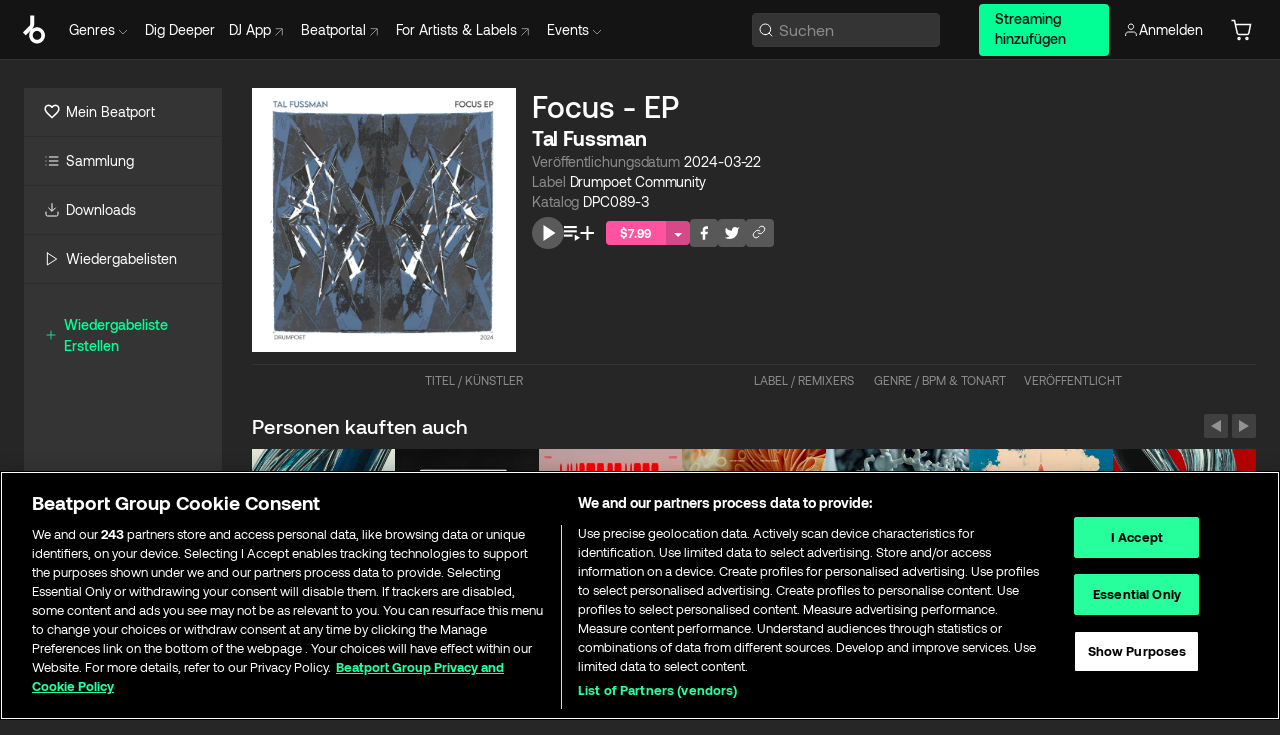

--- FILE ---
content_type: text/html; charset=utf-8
request_url: https://www.beatport.com/de/release/focus-ep/4470324
body_size: 87529
content:
<!DOCTYPE html><html lang="de"><head><meta charSet="utf-8" data-next-head=""/><meta name="viewport" content="width=device-width" data-next-head=""/><link rel="canonical" hrefLang="en" href="https://www.beatport.com/release/focus-ep/4470324" data-next-head=""/><link rel="alternate" hrefLang="de" href="https://www.beatport.com/de/release/focus-ep/4470324" data-next-head=""/><link rel="alternate" hrefLang="fr" href="https://www.beatport.com/fr/release/focus-ep/4470324" data-next-head=""/><link rel="alternate" hrefLang="es" href="https://www.beatport.com/es/release/focus-ep/4470324" data-next-head=""/><link rel="alternate" hrefLang="it" href="https://www.beatport.com/it/release/focus-ep/4470324" data-next-head=""/><link rel="alternate" hrefLang="ja" href="https://www.beatport.com/ja/release/focus-ep/4470324" data-next-head=""/><link rel="alternate" hrefLang="pt" href="https://www.beatport.com/pt/release/focus-ep/4470324" data-next-head=""/><link rel="alternate" hrefLang="nl" href="https://www.beatport.com/nl/release/focus-ep/4470324" data-next-head=""/><title data-next-head="">Tal Fussman - Focus - EP [Drumpoet Community] | Music &amp; Downloads on Beatport</title><meta property="og:title" content="Tal Fussman - Focus - EP [Drumpoet Community] | Music &amp; Downloads on Beatport" data-next-head=""/><meta property="og:description" content="&quot;Tal Fussman - Focus - EP [Drumpoet Community]&quot; | Find the latest releases here | #1 source for DJ Sets and more" data-next-head=""/><meta property="og:image" content="https://geo-media.beatport.com/image_size/1400x1400/68cad733-d566-439e-8a7d-44818b0bd81c.jpg" data-next-head=""/><meta name="twitter:card" content="summary_large_image" data-next-head=""/><meta name="twitter:title" content="Tal Fussman - Focus - EP [Drumpoet Community] | Music &amp; Downloads on Beatport" data-next-head=""/><meta name="twitter:description" content="&quot;Tal Fussman - Focus - EP [Drumpoet Community]&quot; | Find the latest releases here | #1 source for DJ Sets and more" data-next-head=""/><meta name="twitter:image" content="https://geo-media.beatport.com/image_size/1400x1400/68cad733-d566-439e-8a7d-44818b0bd81c.jpg" data-next-head=""/><meta name="description" content="&quot;Tal Fussman - Focus - EP [Drumpoet Community]&quot; | Find the latest releases here | #1 source for DJ Sets and more" data-next-head=""/><link rel="icon" type="image/x-icon" href="/images/favicon-48x48.png" data-next-head=""/><link href="https://js.recurly.com/v4/recurly.css" rel="stylesheet" type="text/css" data-next-head=""/><meta name="bp-env" content="production"/><link rel="preload" href="/icons/sprite.svg" as="image"/><link rel="preload" href="/_next/static/media/9617edd9e02a645a-s.p.ttf" as="font" type="font/ttf" crossorigin="anonymous" data-next-font="size-adjust"/><link rel="preload" href="/_next/static/media/9438673d1e72232d-s.p.ttf" as="font" type="font/ttf" crossorigin="anonymous" data-next-font="size-adjust"/><link rel="preload" href="/_next/static/media/db5c0e5da3a6b3a9-s.p.ttf" as="font" type="font/ttf" crossorigin="anonymous" data-next-font="size-adjust"/><script id="google-analytics" data-nscript="beforeInteractive">
                (function(w,d,s,l,i){w[l]=w[l]||[];w[l].push({'gtm.start':
                new Date().getTime(),event:'gtm.js'});var f=d.getElementsByTagName(s)[0],
                j=d.createElement(s),dl=l!='dataLayer'?'&l='+l:'';j.async=true;j.src=
                'https://www.googletagmanager.com/gtm.js?id='+i+dl;f.parentNode.insertBefore(j,f);
                })(window,document,'script','dataLayer','GTM-TXN4GRJ');
            </script><link rel="preload" href="/_next/static/css/875348070ae80ebd.css" as="style"/><link rel="stylesheet" href="/_next/static/css/875348070ae80ebd.css" data-n-g=""/><noscript data-n-css=""></noscript><script defer="" nomodule="" src="/_next/static/chunks/polyfills-42372ed130431b0a.js"></script><script id="ab-tasty" src="https://try.abtasty.com/6a6f6df6afac8eb063d6dbbd68afdcc7.js" defer="" data-nscript="beforeInteractive"></script><script src="https://songbird.cardinalcommerce.com/edge/v1/songbird.js" defer="" data-nscript="beforeInteractive"></script><script id="pap_x2s6df8d" src="https://loopmasters.postaffiliatepro.com/scripts/trackjs.js" defer="" data-nscript="beforeInteractive"></script><script src="/_next/static/chunks/webpack-1de7c9dfeedfe132.js" defer=""></script><script src="/_next/static/chunks/framework-c65ff8b3b39d682e.js" defer=""></script><script src="/_next/static/chunks/main-24a2d00730d8757b.js" defer=""></script><script src="/_next/static/chunks/pages/_app-287ddc87d0744d4e.js" defer=""></script><script src="/_next/static/chunks/1672-ad91e904d5eccb26.js" defer=""></script><script src="/_next/static/chunks/7642-7da32f6e1a38c097.js" defer=""></script><script src="/_next/static/chunks/1662-bf5a1a51c032dba1.js" defer=""></script><script src="/_next/static/chunks/pages/release/%5Bdescription%5D/%5Bid%5D-d46086abaee47714.js" defer=""></script><script src="/_next/static/l9SM3rZEoP7PyWHVo7I2W/_buildManifest.js" defer=""></script><script src="/_next/static/l9SM3rZEoP7PyWHVo7I2W/_ssgManifest.js" defer=""></script><style data-styled="" data-styled-version="6.1.19">.ijeyIR{box-sizing:border-box;display:flex;flex-direction:row;justify-content:center;align-items:center;padding:0.313rem 1rem 0.438rem;gap:0.5rem;border-radius:0.25rem;cursor:pointer;font-family:'aeonikFont','aeonikFont Fallback';font-size:0.875rem;line-height:1.25rem;font-weight:500;color:#141414;}/*!sc*/
.ijeyIR.primary{background:#01FF95;}/*!sc*/
.ijeyIR.primary:hover{background:#00E586;}/*!sc*/
.ijeyIR.primary.primary.disabled{pointer-events:none;color:#343434;background:#5A5A5A;}/*!sc*/
.ijeyIR.outline{border:0.063rem solid;border-image-source:linear-gradient( 0deg,rgba(0,0,0,0.6),rgba(0,0,0,0.6) ),linear-gradient( 0deg,#01FF95,#01FF95 );color:#01FF95;}/*!sc*/
.ijeyIR.outline:hover{border:0.063rem solid;color:#141414;background:#01FF95;}/*!sc*/
.ijeyIR.outline.outline.disabled{background:transparent;color:#01FF95;opacity:50%;}/*!sc*/
.ijeyIR.outline-secondary{border:0.063rem solid;border-color:#8C8C8C;color:#FFFFFF;}/*!sc*/
.ijeyIR.outline-secondary:hover{background:#8C8C8C;}/*!sc*/
.ijeyIR.outline-secondary.outline.disabled{background:transparent;color:#FFFFFF;opacity:50%;}/*!sc*/
.ijeyIR.tertiary{color:#FFFFFF;background:#8C8C8C;}/*!sc*/
.ijeyIR.tertiary:hover{background:#4D4D4D;}/*!sc*/
.ijeyIR.tertiary.tertiary.disabled{background:#8C8C8C;opacity:0.5;}/*!sc*/
.ijeyIR.secondary{color:#FFFFFF;background:#4D4D4D;}/*!sc*/
.ijeyIR.secondary:hover{background:#8C8C8C;}/*!sc*/
.ijeyIR.secondary.disabled{background:#8C8C8C;opacity:0.5;}/*!sc*/
.ijeyIR.danger{color:#FFFFFF;background:#CF222E;}/*!sc*/
.ijeyIR.danger:hover{background:#CF222E;}/*!sc*/
.ijeyIR.danger.disabled{background:#8C8C8C;opacity:0.5;}/*!sc*/
.ijeyIR.transparent,.ijeyIR.transparent-danger{color:#FFFFFF;border:0.125rem solid #5A5A5A;padding:0.313rem 0.75rem;gap:0.375rem;}/*!sc*/
.ijeyIR.transparent:hover{background:#5A5A5A;}/*!sc*/
.ijeyIR.transparent-danger:hover{border:0.125rem solid #CF222E;background:#CF222E;}/*!sc*/
.ijeyIR.link{color:#FFFFFF;}/*!sc*/
.ijeyIR.primary-link{color:#01FF95;}/*!sc*/
.ijeyIR.primary-link.disabled{cursor:default;}/*!sc*/
.ijeyIR.text{color:#B3B3B3;}/*!sc*/
.ijeyIR.text:hover{color:#FFFFFF;text-decoration:underline;}/*!sc*/
.ijeyIR.underline-link{color:#B3B3B3;text-decoration:underline;padding:0.25rem;}/*!sc*/
.ijeyIR.unstyled{background:none;border:none;padding:0;margin:0;color:inherit;background-color:transparent;}/*!sc*/
.ijeyIR.w-100{width:100%;}/*!sc*/
.ijeyIR.w-75{width:75%;}/*!sc*/
.ijeyIR.w-50{width:50%;}/*!sc*/
.ijeyIR.w-25{width:25%;}/*!sc*/
.ijeyIR.squared{padding:0.313rem;}/*!sc*/
data-styled.g1[id="Button-style__ButtonStyled-sc-d61a654-0"]{content:"ijeyIR,"}/*!sc*/
.gAsOaI{display:flex;flex-wrap:wrap;flex-direction:row;justify-content:space-between;align-items:center;font-family:'aeonikFont','aeonikFont Fallback';font-style:normal;font-weight:400;font-size:14px;line-height:20px;letter-spacing:-0.006em;color:#8C8C8C;}/*!sc*/
data-styled.g14[id="Pager-style__Wrapper-sc-47555d13-7"]{content:"gAsOaI,"}/*!sc*/
.hWYVML{display:flex;flex-direction:row;width:100%;}/*!sc*/
.hWYVML.right{justify-content:flex-end;}/*!sc*/
data-styled.g15[id="Pager-style__PagerWrapper-sc-47555d13-8"]{content:"hWYVML,"}/*!sc*/
.juetxu{position:relative;margin-left:0.75rem;padding:0.5rem 0;}/*!sc*/
.juetxu a,.juetxu button{display:flex;flex-direction:row;gap:0.3125rem;cursor:pointer;align-items:center;padding:0.313rem 0.25rem 0.438rem 0.25rem;color:#FFFFFF;}/*!sc*/
.juetxu a svg,.juetxu button svg{stroke:#FFFFFF;}/*!sc*/
@media (min-width: 1200px){.juetxu a:hover,.juetxu button:hover{color:#01FF95;}.juetxu a:hover svg,.juetxu button:hover svg{stroke:#01FF95;}}/*!sc*/
@media (min-width: 1200px){.juetxu a,.juetxu button{padding:0;}.juetxu a svg,.juetxu button svg{width:1.3rem;height:1.3rem;}}/*!sc*/
data-styled.g31[id="HeaderCart-style__AccountCartMenuItem-sc-1d237d81-2"]{content:"juetxu,"}/*!sc*/
.NbRgr{position:absolute;top:3.6875rem;left:50%;transform:translate(-50%,1px);transition:opacity 0.2s ease;background:#141414;border-radius:0 0 1rem 1rem;display:block;z-index:900;cursor:default;opacity:0;visibility:hidden;pointer-events:none;box-shadow:0 0.5rem 1.5rem rgba(0,0,0,0.5);}/*!sc*/
.NbRgr[data-dropdown-type='genre']{width:100%;max-width:90rem;}/*!sc*/
.NbRgr[data-dropdown-type='events']{left:auto;min-width:12.5rem;margin:0 0 0 4.75rem;}/*!sc*/
.NbRgr[data-visible='true']{opacity:1;pointer-events:auto;visibility:visible;}/*!sc*/
data-styled.g42[id="HeaderDropdownToggle-style__DropdownMenu-sc-8d48e9cb-0"]{content:"NbRgr,"}/*!sc*/
.bnLgXh{display:flex;flex-direction:column;padding:0.5rem 0;}/*!sc*/
.bnLgXh a{padding:0.5rem 1.5rem;color:#B3B3B3;text-decoration:none;display:flex;align-items:center;transition:background-color 0.2s ease;}/*!sc*/
.bnLgXh a:hover{color:#FFFFFF;}/*!sc*/
.bnLgXh a:hover >svg{stroke:#01FF95;}/*!sc*/
data-styled.g44[id="HeaderEventsSubMenu-style__EventsSubMenuWrapper-sc-d3bdcde1-0"]{content:"bnLgXh,"}/*!sc*/
.enfcr{display:grid;grid-template-columns:1fr;flex-direction:row;justify-content:space-between;align-items:flex-start;width:100%;padding:1.5rem;gap:2rem;}/*!sc*/
data-styled.g50[id="HeaderGenreSubMenu-style__GenreDropDownGrid-sc-41f97c98-4"]{content:"enfcr,"}/*!sc*/
.dLqcKV{display:flex;flex-direction:row;position:absolute;top:0;left:0;right:0;z-index:1000;height:60px;width:100%;font-size:0.875rem;background:#141414;border-bottom:0.0625rem solid #333333;}/*!sc*/
.dLqcKV.header-fixed{position:fixed;}/*!sc*/
.dLqcKV ul> li{display:inline-flex;vertical-align:middle;}/*!sc*/
.dLqcKV span:not(.new_tag){display:flex;flex-direction:row;}/*!sc*/
.dLqcKV span:not(.new_tag) >img{margin-right:0.25rem;}/*!sc*/
.dLqcKV span:not(.new_tag) svg{stroke:#8C8C8C;}/*!sc*/
@keyframes slideDown{from{transform:translateY(-100%);}to{transform:translateY(0);}}/*!sc*/
data-styled.g52[id="Header-style__HeaderWrapper-sc-8ba2c440-0"]{content:"dLqcKV,"}/*!sc*/
.iNvsde{display:flex;flex-direction:row;width:100%;max-width:90rem;margin:0 auto;align-items:center;}/*!sc*/
.iNvsde svg{stroke:#8C8C8C;}/*!sc*/
.iNvsde >ul .dropdown_menu{animation:growDown 300ms ease-in-out forwards;transform-origin:top center;}/*!sc*/
.iNvsde >ul >li{line-height:1.25rem;padding:1.25rem 0.4375rem;cursor:pointer;}/*!sc*/
.iNvsde >ul >li.header_item:not(.dropdown_toggle):hover div{display:flex;}/*!sc*/
.iNvsde >ul >li.account button{padding:0;}/*!sc*/
.iNvsde >ul >li button{font-weight:400;}/*!sc*/
.iNvsde >ul .header_item [aria-expanded="true"] .rotatable svg{stroke:#01FF95;transform:rotate(180deg);margin-top:0.3125rem;}/*!sc*/
.iNvsde >ul .header_item .svg_wrapper{display:flex;align-items:center;height:100%;}/*!sc*/
.iNvsde >ul .header_item .svg_wrapper img{border-radius:50%;}/*!sc*/
.iNvsde >ul .header_item a[target="_blank"]:hover svg{stroke:#01FF95;}/*!sc*/
.iNvsde span{align-items:center;}/*!sc*/
.iNvsde span >img{margin-left:0.125rem;margin-bottom:0.0625rem;}/*!sc*/
@keyframes growDown{0%{transform:scaleY(0);}100%{transform:scaleY(1);}}/*!sc*/
data-styled.g54[id="Header-style__DesktopHeader-sc-8ba2c440-2"]{content:"iNvsde,"}/*!sc*/
.gSbytK{min-width:8rem;margin-left:1rem;}/*!sc*/
.gSbytK >li{padding:0 0 0 0.25rem;}/*!sc*/
.gSbytK >li button{padding:0.8rem 0.75rem 0.5rem 0.25rem;}/*!sc*/
@media (min-width: 768px){.gSbytK{width:100%;}}/*!sc*/
@media (min-width: 1200px){.gSbytK{min-width:44.5rem;}}/*!sc*/
data-styled.g55[id="Header-style__LeftRegion-sc-8ba2c440-3"]{content:"gSbytK,"}/*!sc*/
.kkpwdl{display:flex;justify-content:flex-end;align-items:center;width:100%;padding-right:1.25rem;}/*!sc*/
.kkpwdl .svg_wrapper{display:flex;align-items:center;height:100%;}/*!sc*/
.kkpwdl div.account_avatar{width:2rem;height:2rem;}/*!sc*/
.kkpwdl div.account_avatar img{border-radius:50%;}/*!sc*/
.kkpwdl .subscription_button a{padding:0.313rem 1rem 0.438rem;border-radius:0.25rem;font-weight:500;color:#141414;background:#01FF95;}/*!sc*/
.kkpwdl .subscription_button a:hover{background:#00E586;}/*!sc*/
@media (min-width: 768px){.kkpwdl{min-width:9.5rem;max-width:49.375rem;}}/*!sc*/
@media (min-width: 1200px){.kkpwdl li.search:first-child{width:100%;max-width:28.375rem;padding:0 0.5rem 0 0;}.kkpwdl li.subscription_button{min-width:9rem;}}/*!sc*/
data-styled.g56[id="Header-style__RightRegion-sc-8ba2c440-4"]{content:"kkpwdl,"}/*!sc*/
.jbAoJh{height:1.8125rem;width:1.375rem;margin-right:0.625rem;}/*!sc*/
data-styled.g59[id="Header-style__BeatportLogoLarge-sc-8ba2c440-7"]{content:"jbAoJh,"}/*!sc*/
.dtastp{display:flex;align-items:center;width:100%;max-width:28.375rem;padding:0 1.5rem;}/*!sc*/
.dtastp >button>svg{margin-right:1.25rem;height:1.25rem;stroke-width:0.125rem;}/*!sc*/
data-styled.g62[id="Header-style__HeaderSearchWrapper-sc-8ba2c440-10"]{content:"dtastp,"}/*!sc*/
.biDNjJ{display:flex;flex:1;width:100%;border:0.0625rem solid #383838;border-radius:0.25rem;background:#343434;}/*!sc*/
.biDNjJ:focus-within{border:0.0625rem solid #01FF95;box-shadow:0px 0px 0px 3px rgba(1, 255, 149, 0.15);outline:0.125rem solid transparent;outline-offset:0.125rem;}/*!sc*/
.biDNjJ div:first-child{display:flex;align-items:center;pointer-events:none;margin-left:0.3125rem;}/*!sc*/
.biDNjJ button{display:flex;align-items:center;margin-right:0.625rem;z-index:100000;}/*!sc*/
.biDNjJ img{margin-left:0.3125rem;margin-top:0.0625rem;height:1rem;width:1rem;}/*!sc*/
.biDNjJ input{height:2rem;margin-left:0.3125rem;width:100%;background:inherit;outline:none;border:none;}/*!sc*/
.biDNjJ input::placeholder{color:#8C8C8C;}/*!sc*/
data-styled.g63[id="Header-style__HeaderSearch-sc-8ba2c440-11"]{content:"biDNjJ,"}/*!sc*/
.euLgcx{font-size:max(100%,16px);}/*!sc*/
.euLgcx:focus::placeholder{color:transparent;}/*!sc*/
data-styled.g66[id="Search-style__SearchInput-sc-224b2fdd-1"]{content:"euLgcx,"}/*!sc*/
.lbiWun{display:flex;flex-direction:column;justify-content:center;align-items:flex-start;padding:1.25rem;}/*!sc*/
.lbiWun.default{background-color:#262626;}/*!sc*/
.lbiWun.bg-primary{background-color:#01FF95;}/*!sc*/
.lbiWun.bg-secondary{background-color:#8C8C8C;}/*!sc*/
.lbiWun.bg-outline{border:0.063rem solid;border-image-source:linear-gradient( 0deg,rgba(0,0,0,0.6),rgba(0,0,0,0.6) ),linear-gradient( 0deg,#01FF95,#01FF95 );}/*!sc*/
.lbiWun.bg-tertiary{background-color:#343434;}/*!sc*/
.lbiWun.bg-pink{background-color:#FF53A0;}/*!sc*/
.lbiWun.bg-blue{background-color:#39C0DE;}/*!sc*/
.lbiWun.bg-purple{background-color:#9654FA;}/*!sc*/
.lbiWun.bg-danger{background-color:#CF222E;}/*!sc*/
.lbiWun.bg-warn{background-color:#F1B02E;}/*!sc*/
.lbiWun.bg-white{background-color:#FFFFFF;}/*!sc*/
.lbiWun.text-black{color:#000000;}/*!sc*/
.lbiWun.text-default{color:#FFFFFF;}/*!sc*/
.lbiWun.text-primary{color:#01FF95;}/*!sc*/
.lbiWun.text-secondary{color:#8C8C8C;}/*!sc*/
.lbiWun.text-tertiary{color:#343434;}/*!sc*/
.lbiWun.text-pink{color:#FF53A0;}/*!sc*/
.lbiWun.text-blue{color:#39C0DE;}/*!sc*/
.lbiWun.text-purple{color:#9654FA;}/*!sc*/
.lbiWun.text-danger{color:#CF222E;}/*!sc*/
.lbiWun.text-warn{color:#F1B02E;}/*!sc*/
.lbiWun.w-100{width:100%;}/*!sc*/
.lbiWun.w-90{width:90%;}/*!sc*/
.lbiWun.w-80{width:80%;}/*!sc*/
.lbiWun.w-75{width:75%;}/*!sc*/
.lbiWun.w-70{width:70%;}/*!sc*/
.lbiWun.w-60{width:60%;}/*!sc*/
.lbiWun.w-50{width:50%;}/*!sc*/
.lbiWun.w-40{width:40%;}/*!sc*/
.lbiWun.w-30{width:30%;}/*!sc*/
.lbiWun.w-25{width:25%;}/*!sc*/
.lbiWun.w-20{width:20%;}/*!sc*/
.lbiWun.w-10{width:10%;}/*!sc*/
.lbiWun.size-xxx-small{font-weight:400;font-size:0.625rem;line-height:1rem;}/*!sc*/
.lbiWun.size-xx-small{font-weight:400;font-size:0.688rem;line-height:1rem;}/*!sc*/
.lbiWun.size-x-small{font-weight:400;font-size:0.75rem;line-height:1rem;}/*!sc*/
.lbiWun.size-small{font-weight:400;font-size:0.813rem;line-height:1.25rem;}/*!sc*/
.lbiWun.size-medium{font-weight:400;font-size:0.875rem;line-height:1.25rem;}/*!sc*/
.lbiWun.size-large{font-weight:400;font-size:0.938rem;line-height:1.25rem;}/*!sc*/
.lbiWun.size-x-large{font-weight:400;font-size:1rem;line-height:1.5rem;}/*!sc*/
.lbiWun.size-xx-large{font-weight:400;font-size:1.125rem;line-height:1.5rem;}/*!sc*/
.lbiWun.size-xxx-large{font-weight:400;font-size:1.25rem;line-height:2rem;}/*!sc*/
.lbiWun.p-0{padding:0;}/*!sc*/
.lbiWun.p-1{padding:0.063rem;}/*!sc*/
.lbiWun.p-2{padding:0.125rem;}/*!sc*/
.lbiWun.p-3{padding:0.188rem;}/*!sc*/
.lbiWun.p-4{padding:0.25rem;}/*!sc*/
.lbiWun.p-5{padding:0.313rem;}/*!sc*/
.lbiWun.p-6{padding:0.375rem;}/*!sc*/
.lbiWun.p-7{padding:0.438rem;}/*!sc*/
.lbiWun.p-8{padding:0.5rem;}/*!sc*/
.lbiWun.p-9{padding:0.563rem;}/*!sc*/
.lbiWun.p-10{padding:0.625rem;}/*!sc*/
.lbiWun.p-15{padding:0.938rem;}/*!sc*/
.lbiWun.p-20{padding:1.25rem;}/*!sc*/
.lbiWun.gap-0{gap:0;}/*!sc*/
.lbiWun.gap-1{gap:0.063rem;}/*!sc*/
.lbiWun.gap-2{gap:0.125rem;}/*!sc*/
.lbiWun.gap-3{gap:0.188rem;}/*!sc*/
.lbiWun.gap-4{gap:0.25rem;}/*!sc*/
.lbiWun.gap-5{gap:0.313rem;}/*!sc*/
.lbiWun.gap-6{gap:0.375rem;}/*!sc*/
.lbiWun.gap-7{gap:0.438rem;}/*!sc*/
.lbiWun.gap-8{gap:0.5rem;}/*!sc*/
.lbiWun.gap-9{gap:0.563rem;}/*!sc*/
.lbiWun.gap-10{gap:0.625rem;}/*!sc*/
.lbiWun.gap-15{gap:0.938rem;}/*!sc*/
.lbiWun.gap-20{gap:1.25rem;}/*!sc*/
.lbiWun.gap-40{gap:2.5rem;}/*!sc*/
.lbiWun.radius-4{border-radius:0.25rem;}/*!sc*/
.lbiWun.radius-6{border-radius:0.375rem;}/*!sc*/
.lbiWun.radius-8{border-radius:0.5rem;}/*!sc*/
.lbiWun.radius-10{border-radius:0.625rem;}/*!sc*/
.lbiWun.radius-12{border-radius:0.75rem;}/*!sc*/
.lbiWun.radius-14{border-radius:0.875rem;}/*!sc*/
.lbiWun.radius-16{border-radius:1rem;}/*!sc*/
.lbiWun.radius-18{border-radius:1.125rem;}/*!sc*/
.lbiWun.radius-20{border-radius:1.25rem;}/*!sc*/
.lbiWun.radius-22{border-radius:1.375rem;}/*!sc*/
.lbiWun.radius-24{border-radius:1.5rem;}/*!sc*/
.lbiWun.radius-26{border-radius:1.625rem;}/*!sc*/
data-styled.g72[id="Box-style__BoxWrapper-sc-d58463f7-0"]{content:"lbiWun,"}/*!sc*/
.fJivyZ{position:fixed;top:3.75rem;left:calc(100% - 370px);width:22.5rem;display:flex;flex-direction:column;gap:0.5rem;font-size:0.875rem;line-height:1.25rem;z-index:999;}/*!sc*/
@media (min-width: 580px){.fJivyZ{left:calc(100% - 385px);}}/*!sc*/
@media (min-width: 768px){.fJivyZ{left:calc(100% - 385px);}}/*!sc*/
@media (min-width: 1200px){.fJivyZ{left:calc(100% - 385px);}}/*!sc*/
@media (min-width: 1440px){.fJivyZ{left:initial;right:calc((100% - 1371px) / 2);}}/*!sc*/
data-styled.g99[id="Notifications-style__Wrapper-sc-212da99e-1"]{content:"fJivyZ,"}/*!sc*/
.ocBeZ{padding:8px;font-family:'aeonikFont','aeonikFont Fallback';font-style:normal;font-weight:400;font-size:12px;line-height:14px;color:#8C8C8C;}/*!sc*/
.ocBeZ.p-0{padding:0;}/*!sc*/
.ocBeZ.px-0{padding-left:0;padding-right:0;}/*!sc*/
.ocBeZ.py-0{padding-top:0;padding-bottom:0;}/*!sc*/
.ocBeZ .tombstoned{opacity:0.15;}/*!sc*/
.ocBeZ .selectable:hover{opacity:1;}/*!sc*/
data-styled.g100[id="Table-style__TableCell-sc-daa17f0f-0"]{content:"ocBeZ,"}/*!sc*/
.hkdCjs{display:flex;flex-direction:column;justify-content:flex-start;align-items:flex-start;width:100%;}/*!sc*/
data-styled.g102[id="Table-style__TableData-sc-daa17f0f-2"]{content:"hkdCjs,"}/*!sc*/
.eiLxDd{width:100%;display:flex;flex-direction:row;justify-content:space-between;align-items:center;text-transform:uppercase;}/*!sc*/
data-styled.g103[id="Table-style__TableHeader-sc-daa17f0f-3"]{content:"eiLxDd,"}/*!sc*/
.iQGXHD{width:100%;display:flex;flex-direction:column;justify-content:flex-start;align-items:flex-start;margin-top:12px;border-top:1px solid #333333;}/*!sc*/
.iQGXHD a:hover{text-decoration:underline;}/*!sc*/
data-styled.g104[id="Table-style__Table-sc-daa17f0f-4"]{content:"iQGXHD,"}/*!sc*/
.eRdJSx{display:flex;flex-direction:row;justify-content:center;align-items:center;float:inline-end;}/*!sc*/
data-styled.g111[id="AddToCart-style__Control-sc-c1c0d228-0"]{content:"eRdJSx,"}/*!sc*/
.gnZIxO{border:none;margin:0;padding:0;font:inherit;background:transparent;cursor:pointer;width:3.75rem;background:#FF53A0;color:#FFFFFF;border-radius:0.25rem 0rem 0rem 0.25rem;padding:0.25rem 0.5rem;font-family:'aeonikFont','aeonikFont Fallback';font-style:normal;font-weight:700;font-size:0.75rem;line-height:1rem;text-align:center;}/*!sc*/
data-styled.g114[id="AddToCart-style__PriceButton-sc-c1c0d228-3"]{content:"gnZIxO,"}/*!sc*/
.cEcpzi{border:none;margin:0;padding:0;font:inherit;background:transparent;cursor:pointer;background:#d64988;border-radius:0rem 0.25rem 0.25rem 0rem;padding:0.25rem;font-weight:700;font-size:0.75rem;line-height:1rem;}/*!sc*/
.cEcpzi i{margin:0.25rem;display:inline-block;vertical-align:middle;border-left:0.25rem solid transparent;border-right:0.25rem solid transparent;border-top:0.25rem solid #FFFFFF;}/*!sc*/
.cEcpzi >div>svg{width:1rem;height:1rem;}/*!sc*/
data-styled.g116[id="AddToCart-style__ArrowButton-sc-c1c0d228-5"]{content:"cEcpzi,"}/*!sc*/
.bZCrsf{display:none;flex-direction:center;justify-content:center;background:#000;padding:4px;font-weight:400;font-size:12px;line-height:16px;border-radius:8px;transition:background 0.2s;background:#141414;color:#FFFFFF;text-align:center;padding:4px 4px;width:86px;position:absolute;z-index:2;filter:none;left:50%;margin-left:-43px;}/*!sc*/
.bZCrsf.top{bottom:155%;}/*!sc*/
.bZCrsf.top:after{position:absolute;content:"";top:100%;left:50%;margin-left:-5px;border:5px solid transparent;border-top-color:#141414;}/*!sc*/
.bZCrsf.top-left{bottom:155%;left:-60%;}/*!sc*/
.bZCrsf.top-left:after{position:absolute;content:"";top:100%;margin-right:-50px;border:5px solid transparent;border-top-color:#141414;}/*!sc*/
.bZCrsf.top-right{bottom:155%;right:-60%;}/*!sc*/
.bZCrsf.top-right:after{position:absolute;content:"";top:100%;margin-left:-50px;border:5px solid transparent;border-top-color:#141414;}/*!sc*/
.bZCrsf.bottom{top:115%;}/*!sc*/
.bZCrsf.bottom:before{position:absolute;content:"";bottom:100%;left:50%;margin-left:-5px;border:5px solid transparent;border-bottom-color:#141414;}/*!sc*/
.bZCrsf.left{right:calc(100% + 0.4rem);top:0;bottom:0;margin:auto 0;left:unset;margin-left:unset;height:1.7rem;padding:0.3rem 0.6rem;width:600px;max-width:max-content;}/*!sc*/
.bZCrsf.left:after{position:absolute;content:"";top:50%;left:100%;margin-top:-5px;border:5px solid transparent;border-left-color:#141414;}/*!sc*/
data-styled.g119[id="Tooltip-style__TooltipContainer-sc-715cbc58-0"]{content:"bZCrsf,"}/*!sc*/
.gMqswG{position:relative;}/*!sc*/
.gMqswG:hover .Tooltip-style__TooltipContainer-sc-715cbc58-0{display:flex;}/*!sc*/
data-styled.g120[id="Tooltip-style__Wrapper-sc-715cbc58-1"]{content:"gMqswG,"}/*!sc*/
.kFZIkq{display:flex;align-items:center;position:relative;}/*!sc*/
.kFZIkq:hover svg{filter:drop-shadow(0 0 7px #fff);}/*!sc*/
.kFZIkq:disabled svg{filter:unset;}/*!sc*/
data-styled.g121[id="AddToPlaylist-style__Control-sc-656bcea4-0"]{content:"kFZIkq,"}/*!sc*/
.hUFVVX{display:flex;align-items:center;position:relative;}/*!sc*/
.hUFVVX:hover svg{filter:drop-shadow(0 0 7px #fff);}/*!sc*/
.hUFVVX:disabled svg{filter:unset;}/*!sc*/
data-styled.g122[id="AddToQueue-style__Control-sc-2c5d32af-0"]{content:"hUFVVX,"}/*!sc*/
.kyoyxE{display:flex;align-items:center;position:relative;}/*!sc*/
.kyoyxE:hover svg{filter:drop-shadow(0 0 7px #FFFFFF);fill:#FFFFFF;}/*!sc*/
.kyoyxE:disabled svg{filter:unset;}/*!sc*/
data-styled.g123[id="Play-style__Control-sc-bdba3bac-0"]{content:"kyoyxE,"}/*!sc*/
.dQMREa{position:relative;background:#585858;border-radius:4px;padding:6px;transition:background 0.2s;}/*!sc*/
.dQMREa:hover{background:#383838;cursor:pointer;}/*!sc*/
data-styled.g124[id="Share-style__CopyBtn-sc-377d9d38-0"]{content:"dQMREa,"}/*!sc*/
.gTuXzf{display:flex;flex-direction:column;gap:4px;}/*!sc*/
.gTuXzf span{ont-family:"Aeonik";font-style:normal;font-weight:400;font-size:14px;line-height:20px;letter-spacing:-0.006em;color:#FFFFFF;}/*!sc*/
.gTuXzf div{display:flex;flex-direction:row;gap:8px;width:100%;}/*!sc*/
.gTuXzf div input{padding:4px 8px;width:100%;background:#ffffff;border:1px solid #d0d7de;border-radius:4px;font-family:'aeonikFont','aeonikFont Fallback';font-style:normal;font-weight:400;font-size:14px;line-height:20px;color:#8C8C8C;}/*!sc*/
data-styled.g125[id="Share-style__LinkItem-sc-377d9d38-1"]{content:"gTuXzf,"}/*!sc*/
.gkGrMR{position:absolute;display:flex;flex-direction:column;gap:16px;padding:16px;top:25px;right:0;width:275px;background:#262626;border:1px solid #383838;filter:drop-shadow(0px 8px 24px rgba(0,0,0,0.2));border-radius:6px;z-index:10;transition:opacity 0.3s;visibility:hidden;opacity:1;}/*!sc*/
data-styled.g126[id="Share-style__ShareLink-sc-377d9d38-2"]{content:"gkGrMR,"}/*!sc*/
.kAYAlh{position:relative;background:#585858;border-radius:4px;padding:6px;transition:background 0.2s;}/*!sc*/
.kAYAlh.disabled{cursor:not-allowed;}/*!sc*/
.kAYAlh.enabled:hover{background:#383838;cursor:pointer;}/*!sc*/
.kAYAlh.enabled:hover .Share-style__ShareLink-sc-377d9d38-2{visibility:visible;opacity:1;}/*!sc*/
data-styled.g127[id="Share-style__Item-sc-377d9d38-3"]{content:"kAYAlh,"}/*!sc*/
.jJBBIf{display:flex;flex-direction:row;justify-content:space-between;align-items:center;gap:8px;}/*!sc*/
data-styled.g128[id="Share-style__Wrapper-sc-377d9d38-4"]{content:"jJBBIf,"}/*!sc*/
.fRfnMo{text-overflow:ellipsis;overflow:hidden;width:auto;}/*!sc*/
data-styled.g133[id="Marquee-style__MarqueeElement-sc-b0373cc7-0"]{content:"fRfnMo,"}/*!sc*/
.cgyUez{overflow:hidden;width:100%;display:grid;grid-auto-flow:column;position:relative;white-space:nowrap;}/*!sc*/
.cgyUez>.Marquee-style__MarqueeElement-sc-b0373cc7-0{display:inline-block;width:max-content;}/*!sc*/
.cgyUez>.Marquee-style__MarqueeElement-sc-b0373cc7-0:nth-child(2){margin-left:16px;visibility:hidden;}/*!sc*/
.cgyUez>.Marquee-style__MarqueeElement-sc-b0373cc7-0{white-space:nowrap;}/*!sc*/
.REvIQ{overflow:hidden;width:100%;display:grid;grid-auto-flow:column;position:relative;}/*!sc*/
.REvIQ>.Marquee-style__MarqueeElement-sc-b0373cc7-0{display:inline-block;width:max-content;}/*!sc*/
.REvIQ>.Marquee-style__MarqueeElement-sc-b0373cc7-0:nth-child(2){margin-left:16px;visibility:hidden;}/*!sc*/
data-styled.g134[id="Marquee-style__MarqueeWrapper-sc-b0373cc7-1"]{content:"cgyUez,REvIQ,"}/*!sc*/
.jauYou{display:grid;grid-template-columns:1fr;width:100%;}/*!sc*/
data-styled.g135[id="Marquee-style__MarqueeGrid-sc-b0373cc7-2"]{content:"jauYou,"}/*!sc*/
.cogVwS .fade{opacity:0.25;transition:opacity 0.2s ease-in-out;}/*!sc*/
.cogVwS .row{justify-content:flex-start;}/*!sc*/
.cogVwS .row:hover .fade{opacity:1;}/*!sc*/
.cogVwS .row.current{background:#494949;}/*!sc*/
.cogVwS .cell{padding-top:0;padding-bottom:0;}/*!sc*/
.cogVwS .cell a:hover{text-decoration:underline;}/*!sc*/
.cogVwS .cell.price{font-size:0.875rem;font-weight:700;color:#ffffff;}/*!sc*/
.cogVwS .controls{padding-left:0;width:7.5rem;min-width:7.5rem;}/*!sc*/
.cogVwS .title{width:100%;flex-grow:1;overflow:hidden;}/*!sc*/
.cogVwS .title .container{overflow:hidden;}/*!sc*/
.cogVwS .title .container >div,.cogVwS .title .container >a>span{overflow:hidden;}/*!sc*/
.cogVwS .format{width:8.5rem;min-width:8.5rem;}/*!sc*/
.cogVwS .price{width:4.5rem;min-width:4.5rem;}/*!sc*/
.cogVwS .cart-actions{width:7.5rem;min-width:7.5rem;display:flex;justify-content:flex-end;}/*!sc*/
.cogVwS .card{width:7.5rem;min-width:7.5rem;display:flex;justify-content:flex-end;}/*!sc*/
.cogVwS.numbers .controls{width:10.3125rem;min-width:10.3125rem;}/*!sc*/
data-styled.g143[id="Tables-shared-style__Wrapper-sc-74ae448d-7"]{content:"cogVwS,"}/*!sc*/
.gnNNLl{display:flex;align-items:center;justify-content:flex-start;position:fixed;bottom:calc(0px + 1rem);right:1rem;height:2.5rem;padding:0 1rem;font-weight:500;background:#39C0DE;border-radius:2rem;color:#141414;overflow:hidden;transition:all 0.5s ease-in-out;z-index:3;max-width:2.5rem;}/*!sc*/
.gnNNLl >svg{min-width:1rem;min-height:1rem;margin-left:-0.2rem;margin-right:0.5rem;}/*!sc*/
.gnNNLl >span{transition:opacity 0.4s ease-in-out;opacity:0;}/*!sc*/
@media (min-width: 1024px){.gnNNLl{bottom:6rem;}.gnNNLl:hover{max-width:15rem;}.gnNNLl:hover >span{opacity:1;}}/*!sc*/
data-styled.g222[id="FeedbackButton-style__ButtonStyled-sc-f2d33d4-0"]{content:"gnNNLl,"}/*!sc*/
.ihbzho{background-color:#343434;display:flex;min-height:25rem;justify-content:center;padding:3rem 1.25rem 11rem 1.25rem;}/*!sc*/
@media (min-width: 1024px){.ihbzho{padding:3rem 1.25rem 7.7rem 1.25rem;}}/*!sc*/
data-styled.g234[id="Footer-style__FooterContainer-sc-b43f8293-0"]{content:"ihbzho,"}/*!sc*/
.fgpLBj{max-width:90rem;width:100%;margin:0 auto;display:flex;justify-content:space-between;gap:2rem 1rem;flex-direction:column;}/*!sc*/
@media (min-width: 768px){.fgpLBj{flex-direction:row;}}/*!sc*/
@media (min-width: 1024px){.fgpLBj{gap:2rem;}}/*!sc*/
@media (min-width: 1200px){.fgpLBj{padding:0 1.5rem;}}/*!sc*/
data-styled.g235[id="Footer-style__FooterMaxWidth-sc-b43f8293-1"]{content:"fgpLBj,"}/*!sc*/
.gUEqWx{display:flex;flex-direction:column;gap:2.5rem;flex:0 1 auto;order:1;min-width:15rem;justify-content:space-between;}/*!sc*/
@media (min-width: 1024px){.gUEqWx{min-width:16.25rem;}}/*!sc*/
data-styled.g236[id="Footer-style__BrandColumnContainer-sc-b43f8293-2"]{content:"gUEqWx,"}/*!sc*/
.byMywd{display:flex;flex-direction:column;justify-content:start;gap:2.5rem;}/*!sc*/
data-styled.g237[id="Footer-style__BrandWrapper-sc-b43f8293-3"]{content:"byMywd,"}/*!sc*/
.doukfB{display:flex;flex-wrap:wrap;align-items:center;gap:1rem;padding-right:0.625rem;}/*!sc*/
data-styled.g238[id="Footer-style__SocialLinksContainer-sc-b43f8293-4"]{content:"doukfB,"}/*!sc*/
.deeKUU{display:flex;flex-wrap:wrap;flex:1 1 auto;row-gap:2rem;max-width:45rem;order:3;justify-content:space-between;gap:1rem;}/*!sc*/
@media (min-width: 768px){.deeKUU{flex-wrap:nowrap;order:2;}}/*!sc*/
data-styled.g239[id="Footer-style__LinksColumnContainer-sc-b43f8293-5"]{content:"deeKUU,"}/*!sc*/
.frffGF{width:100%;}/*!sc*/
@media (min-width: 580px){.frffGF{max-width:10rem;}}/*!sc*/
data-styled.g240[id="Footer-style__LinksGroup-sc-b43f8293-6"]{content:"frffGF,"}/*!sc*/
.eCVjTm{color:#FFFFFF;font-family:'aeonikFont','aeonikFont Fallback';font-style:normal;font-weight:400;font-size:1rem;line-height:1.25rem;margin-bottom:1rem;display:block;}/*!sc*/
@media (min-width: 580px){.eCVjTm{font-size:0.75rem;line-height:1rem;}}/*!sc*/
data-styled.g241[id="Footer-style__GroupTitle-sc-b43f8293-7"]{content:"eCVjTm,"}/*!sc*/
.isQSnn{list-style:none;padding:0;}/*!sc*/
data-styled.g242[id="Footer-style__LinksList-sc-b43f8293-8"]{content:"isQSnn,"}/*!sc*/
.jkWbFH{color:#8C8C8C;font-family:'aeonikFont','aeonikFont Fallback';font-style:normal;font-weight:400;font-size:1rem;line-height:1.25rem;}/*!sc*/
.jkWbFH a,.jkWbFH button{cursor:pointer;}/*!sc*/
.jkWbFH button{text-align:start;font-weight:inherit;font-size:inherit;line-height:inherit;}/*!sc*/
.jkWbFH .listItemLink:hover,.jkWbFH button:hover{color:rgba(255,255,255,0.9);}/*!sc*/
@media (min-width: 580px){.jkWbFH{font-size:0.75rem;line-height:1rem;}}/*!sc*/
data-styled.g243[id="Footer-style__ListItem-sc-b43f8293-9"]{content:"jkWbFH,"}/*!sc*/
.bUSfnx{min-width:10.5rem;min-height:3.25rem;}/*!sc*/
data-styled.g244[id="Footer-style__LogoWrapper-sc-b43f8293-10"]{content:"bUSfnx,"}/*!sc*/
.dleova{display:block;color:#8C8C8C;font-size:0.75rem;font-family:'aeonikFont','aeonikFont Fallback';font-style:normal;font-weight:400;}/*!sc*/
data-styled.g245[id="Footer-style__Copyright-sc-b43f8293-11"]{content:"dleova,"}/*!sc*/
.fDLgIy{display:flex;flex-direction:row;gap:1rem;order:2;}/*!sc*/
@media (min-width: 768px){.fDLgIy{flex-direction:column;}}/*!sc*/
.fDLgIy a{width:fit-content;}/*!sc*/
data-styled.g246[id="Footer-style__MobileAppLinks-sc-b43f8293-12"]{content:"fDLgIy,"}/*!sc*/
.goQabg{display:flex;flex-direction:row;min-width:171px;width:208px;max-width:320px;position:sticky;max-height:calc(100vh - (60px + 7.625rem));top:calc(60px + 1.75rem);margin-left:1.5rem;}/*!sc*/
.goQabg .sidebar-content{background-color:#343434;flex:1;}/*!sc*/
.goQabg .sidebar-resizer{flex-grow:0;flex-shrink:0;flex-basis:0.375rem;justify-self:flex-end;cursor:col-resize;resize:horizontal;}/*!sc*/
.goQabg .sidebar-resizer:hover{width:0.1875rem;background-color:#141414;}/*!sc*/
data-styled.g247[id="Sidebar-style__DesktopSidebar-sc-800fab19-0"]{content:"goQabg,"}/*!sc*/
.kESCaB{position:relative;display:flex;align-items:center;font-size:1.25rem;padding:0.25rem 1.5rem;line-height:1.75rem;transition:all 0.1s ease-in-out;width:max-content;cursor:pointer;}/*!sc*/
@media (min-width: 1200px){.kESCaB{border-bottom:0.0625rem solid #2D2D2D;padding:0.75rem 1.25rem;margin-left:0;font-size:0.875rem;line-height:1.5rem;width:auto;}.kESCaB:hover{cursor:pointer;background-color:#2D2D2D;box-shadow:inset 0.125rem 0 0 0 #01FF95;}}/*!sc*/
.kESCaB svg{margin-right:0.5rem;width:1.5rem!important;height:auto!important;}/*!sc*/
.kESCaB .forward-arrow{width:0.9rem!important;height:0.9rem!important;margin-left:0.375rem;}/*!sc*/
@media (min-width: 1200px){.kESCaB svg{margin-right:0.375rem;width:1rem!important;height:1rem!important;}}/*!sc*/
data-styled.g254[id="Sidebar-style__SidebarLink-sc-800fab19-7"]{content:"kESCaB,"}/*!sc*/
.keYBJI{margin:0.5rem auto;background-color:#333333;width:calc(100% - 2 * 0.9375rem);height:0.0625rem;}/*!sc*/
data-styled.g257[id="Sidebar-style__HorizontalBar-sc-800fab19-10"]{content:"keYBJI,"}/*!sc*/
.kiDEvL{color:#01FF95;text-transform:capitalize;font-weight:500;font-size:1rem;align-items:flex-start;}/*!sc*/
.kiDEvL a{display:flex;align-items:center;}/*!sc*/
.kiDEvL:hover{color:#00E586;}/*!sc*/
@media (min-width: 1200px){.kiDEvL{font-size:0.875rem;}}/*!sc*/
.kiDEvL svg{margin-right:0.375rem;}/*!sc*/
data-styled.g260[id="Sidebar-style__CreatePlaylist-sc-800fab19-13"]{content:"kiDEvL,"}/*!sc*/
.dQXolN{flex-grow:1;display:flex;flex-direction:column;min-height:0;padding:0 1.25rem;}/*!sc*/
.dQXolN .element{margin:0.8rem 0;}/*!sc*/
.dQXolN .mobile-playlist-element{margin-bottom:1.5rem;}/*!sc*/
.dQXolN .mobile-playlist-element:first-of-type{margin-top:1rem;}/*!sc*/
.dQXolN.content{height:3.75rem;min-height:3.75rem;max-height:3.75rem;}/*!sc*/
.dQXolN.scrollable{flex-grow:1;overflow:auto;min-height:0;}/*!sc*/
.dQXolN.scrollable::-webkit-scrollbar{width:0rem;}/*!sc*/
.dQXolN.scrollable::-webkit-scrollbar-track{background-color:#343434;}/*!sc*/
.dQXolN.scrollable::-webkit-scrollbar-thumb{background-color:#2D2D2D;}/*!sc*/
.dQXolN.scrollable:hover::-webkit-scrollbar{width:0.3125rem;}/*!sc*/
data-styled.g262[id="Sidebar-style__PlaylistSectionContent-sc-800fab19-15"]{content:"dQXolN,"}/*!sc*/
.eNoXKa{position:relative;height:calc(100% - 12.9375rem);width:100%;}/*!sc*/
.eNoXKa div.wrapper{position:absolute;top:0;bottom:0;left:0;width:100%;display:flex;flex-direction:column;}/*!sc*/
data-styled.g263[id="Sidebar-style__PlaylistSectionContainer-sc-800fab19-16"]{content:"eNoXKa,"}/*!sc*/
.hyrOKP{position:relative;width:100%;background:#262626;min-height:calc(100vh - 60px);display:flex;justify-content:center;}/*!sc*/
data-styled.g264[id="MainLayout-style__MainWrapper-sc-897186c1-0"]{content:"hyrOKP,"}/*!sc*/
.gWbuuW{padding:1.75rem 0;width:100%;max-width:1420px;display:flex;margin-top:60px;}/*!sc*/
data-styled.g265[id="MainLayout-style__Main-sc-897186c1-1"]{content:"gWbuuW,"}/*!sc*/
.evSNZg{width:100%;padding:0 1.5rem;display:flex;flex-direction:column;justify-content:start;}/*!sc*/
@media (min-width: 1024px){.evSNZg{width:calc( 100% - 208px );}}/*!sc*/
data-styled.g266[id="MainLayout-style__MainContent-sc-897186c1-2"]{content:"evSNZg,"}/*!sc*/
.dUdjma{font-family:'aeonikFont','aeonikFont Fallback';font-style:normal;font-weight:400;font-size:12px;line-height:16px;height:16px;overflow:hidden;color:#8C8C8C;}/*!sc*/
.dUdjma a:hover{text-decoration:underline;cursor:pointer;}/*!sc*/
data-styled.g294[id="ReleaseCard-style__CardLink-sc-32484474-0"]{content:"dUdjma,"}/*!sc*/
.eljCcB{display:block;width:100%;height:20px;overflow:hidden;}/*!sc*/
data-styled.g295[id="ReleaseCard-style__CropLink-sc-32484474-1"]{content:"eljCcB,"}/*!sc*/
.jiblvc{display:flex;max-width:max-content;align-items:flex-end;overflow:hidden;}/*!sc*/
data-styled.g296[id="ReleaseCard-style__ReleaseNameWrapper-sc-32484474-2"]{content:"jiblvc,"}/*!sc*/
.kzlnuP{font-family:'aeonikFont','aeonikFont Fallback';font-style:normal;font-weight:500;font-size:0.875rem;line-height:20px;letter-spacing:-0.0025em;overflow:hidden;color:#FFFFFF;}/*!sc*/
.kzlnuP:hover{text-decoration:underline;cursor:pointer;}/*!sc*/
data-styled.g297[id="ReleaseCard-style__ReleaseName-sc-32484474-3"]{content:"kzlnuP,"}/*!sc*/
.cgQlYU{display:flex;flex-direction:column;align-items:flex-start;justify-content:flex-start;width:100%;transition:top 0.2s ease-in-out;padding:8px;gap:4px;}/*!sc*/
data-styled.g298[id="ReleaseCard-style__Meta-sc-32484474-4"]{content:"cgQlYU,"}/*!sc*/
.kBaNys{width:100%;height:70px;display:flex;flex-direction:row;align-items:center;justify-content:center;flex-wrap:wrap;gap:0.75rem;padding:8px;}/*!sc*/
@media (min-width: 1024px){.kBaNys{height:24px;justify-content:space-between;gap:4px;padding:0 0 0 4px;flex-wrap:nowrap;}.kBaNys:last-child span{border-radius:0!important;}.kBaNys:last-child span.price{padding-inline:0;width:4rem;}.kBaNys:last-child span.arrow{width:1.5rem;}}/*!sc*/
data-styled.g299[id="ReleaseCard-style__Actions-sc-32484474-5"]{content:"kBaNys,"}/*!sc*/
.hjfIqN{display:flex;}/*!sc*/
.hjfIqN >:first-child{padding:0.25rem;}/*!sc*/
.hjfIqN >:first-child +*{padding:0.3125rem;}/*!sc*/
data-styled.g300[id="ReleaseCard-style__ActionsControls-sc-32484474-6"]{content:"hjfIqN,"}/*!sc*/
.gZMucT{display:flex;align-items:center;justify-content:center;position:absolute;width:100%;height:125px;top:150%;transition:top 0.2s ease-in-out;overflow:hidden;background:#343434;color:#FFFFFF;}/*!sc*/
@media (min-width: 1024px){.gZMucT{height:24px;background:#696969;visibility:hidden;opacity:0;transition:opacity 0.2s ease-in-out;}}/*!sc*/
data-styled.g301[id="ReleaseCard-style__CardActions-sc-32484474-7"]{content:"gZMucT,"}/*!sc*/
.fgTAYP{cursor:pointer;padding:0 16px;background:#343434;cursor:pointer;}/*!sc*/
data-styled.g302[id="ReleaseCard-style__CardButton-sc-32484474-8"]{content:"fgTAYP,"}/*!sc*/
.bhebzc{width:100%;display:flex;flex-direction:row;align-items:center;justify-content:center;gap:8px;background:#343434;border-top:1px solid #262626;z-index:1;}/*!sc*/
@media (min-width: 1024px){.bhebzc{display:none;}}/*!sc*/
data-styled.g303[id="ReleaseCard-style__CardControls-sc-32484474-9"]{content:"bhebzc,"}/*!sc*/
.ehuJsC{display:block;position:relative;}/*!sc*/
data-styled.g305[id="ReleaseCard-style__ImageWrapper-sc-32484474-11"]{content:"ehuJsC,"}/*!sc*/
.ievKmy{position:relative;overflow:hidden;width:100%;display:flex;flex-direction:column;background:#343434;}/*!sc*/
.ievKmy.actions .ReleaseCard-style__CardActions-sc-32484474-7{top:calc(100% - 50px);visibility:visible;opacity:1;}/*!sc*/
@media (min-width: 1024px){.ievKmy{max-width:17.8125rem;}.ievKmy .ReleaseCard-style__CardActions-sc-32484474-7{top:unset;bottom:0;}.ievKmy:hover .ReleaseCard-style__CardActions-sc-32484474-7{visibility:visible;opacity:1;}}/*!sc*/
@media (min-width: 1440px){.ievKmy{max-width:14.15rem;}}/*!sc*/
data-styled.g306[id="ReleaseCard-style__Wrapper-sc-32484474-12"]{content:"ievKmy,"}/*!sc*/
.kfHVZn{display:flex;flex-direction:row;justify-content:flex-stary;align-items:center;padding-bottom:4px;}/*!sc*/
.kfHVZn div.title{width:100%;}/*!sc*/
data-styled.g330[id="Panel-style__Heading-sc-638eed41-0"]{content:"kfHVZn,"}/*!sc*/
.daMnIx{display:flex;flex-direction:column;padding-bottom:4px;}/*!sc*/
data-styled.g331[id="Panel-style__Wrapper-sc-638eed41-1"]{content:"daMnIx,"}/*!sc*/
.dhICQA{display:flex;width:24px;height:24px;border-radius:2px;margin-left:4px;background-color:#5A5A5A;opacity:0.5;}/*!sc*/
.dhICQA:hover{opacity:1;}/*!sc*/
data-styled.g332[id="Carousel-style__ButtonBackground-sc-67d0d2b0-0"]{content:"dhICQA,"}/*!sc*/
.kFEbbT{display:flex;flex-direction:row;white-space:nowrap;padding-right:0;}/*!sc*/
data-styled.g333[id="Carousel-style__Actions-sc-67d0d2b0-1"]{content:"kFEbbT,"}/*!sc*/
.iwDBsf{width:100%;cursor:pointer;}/*!sc*/
.iwDBsf span{display:block;width:100%;height:4px;margin:8px 0;background:#5c5c5c;}/*!sc*/
.iwDBsf.active span{background:#b3b3b3;}/*!sc*/
data-styled.g334[id="Carousel-style__Dot-sc-67d0d2b0-2"]{content:"iwDBsf,"}/*!sc*/
.klbABE{display:flex;flex-direction:row;align-items:center;justify-content:center;gap:2px;padding:8px 0;}/*!sc*/
data-styled.g335[id="Carousel-style__Dots-sc-67d0d2b0-3"]{content:"klbABE,"}/*!sc*/
.fNsetf{opacity:0;display:none;width:100%;height:auto;}/*!sc*/
.fNsetf.active{display:contents;animation:fade 0.7s ease-in-out forwards;}/*!sc*/
@keyframes fade{from{opacity:0.7;}to{opacity:1;}}/*!sc*/
data-styled.g336[id="Carousel-style__Item-sc-67d0d2b0-4"]{content:"fNsetf,"}/*!sc*/
.fptYXr{position:relative;}/*!sc*/
.fptYXr.no-margin{margin:0 -24px;}/*!sc*/
@media (min-width: 580px){.fptYXr.no-margin{margin:0;}}/*!sc*/
@media (min-width: 1024px){.fptYXr:hover .Carousel-style__PrevButton-sc-67d0d2b0-5,.fptYXr:hover .Carousel-style__NextButton-sc-67d0d2b0-6{opacity:1;visibility:visible;display:block;}}/*!sc*/
data-styled.g339[id="Carousel-style__Items-sc-67d0d2b0-7"]{content:"fptYXr,"}/*!sc*/
.cCwhGt{display:flex;flex-direction:column;}/*!sc*/
data-styled.g340[id="Carousel-style__Wrapper-sc-67d0d2b0-8"]{content:"cCwhGt,"}/*!sc*/
.jptuUt{font-family:'aeonikFont','aeonikFont Fallback';font-weight:500;font-style:normal;font-size:1.25rem;line-height:30px;letter-spacing:0.3px;}/*!sc*/
data-styled.g343[id="Typography-style__HeadingH2-sc-ffbbda25-1"]{content:"jptuUt,"}/*!sc*/
.fGHnif{display:flex;flex-direction:row;gap:8px;width:100%;padding:4px 0;}/*!sc*/
data-styled.g348[id="GridSlider-style__GridRow-sc-d15c2b15-0"]{content:"fGHnif,"}/*!sc*/
.euiBfD{display:flex;flex-direction:column;justify-content:space-between;}/*!sc*/
data-styled.g349[id="GridSlider-style__GridWrapper-sc-d15c2b15-1"]{content:"euiBfD,"}/*!sc*/
.jOvhlT{display:flex;flex-direction:row;justify-content:flex-start;align-items:center;gap:12px;height:34px;padding-right:12px;border-radius:22.5px;transition:background 0.2s;cursor:pointer;}/*!sc*/
.jOvhlT:hover{background:#343434;}/*!sc*/
data-styled.g494[id="CollectionControls-style__Controls-sc-3a6a5b4a-0"]{content:"jOvhlT,"}/*!sc*/
.cgOZtR{display:flex;flex-direction:row;justify-content:flex-start;align-items:center;gap:16px;}/*!sc*/
data-styled.g495[id="CollectionControls-style__Wrapper-sc-3a6a5b4a-1"]{content:"cgOZtR,"}/*!sc*/
.dRexod a.artwork>img{min-width:2.375rem;}/*!sc*/
.dRexod .droppable{width:100%;}/*!sc*/
.dRexod .cell.bpm a{white-space:nowrap;overflow:hidden;display:block;text-overflow:ellipsis;}/*!sc*/
.dRexod .cell.format{padding-left:0;}/*!sc*/
.dRexod .label{width:7.5rem;min-width:7.5rem;}/*!sc*/
.dRexod .date{width:7.5rem;min-width:7.5rem;}/*!sc*/
.dRexod .bpm{width:9.375rem;min-width:9.375rem;display:block;text-overflow:elipsis;white-space:no-wrap;}/*!sc*/
.dRexod .price{width:3.75rem;min-width:3.75rem;}/*!sc*/
.dRexod i.arrow{margin:0.25rem;display:inline-block;vertical-align:middle;width:0;height:0;border-left:0.25rem solid transparent;border-right:0.25rem solid transparent;border-top:0.25rem solid #01FF95;}/*!sc*/
.dRexod i.arrow.desc{transform:rotate(180deg);}/*!sc*/
data-styled.g522[id="TracksTable-style__TracksWrapper-sc-f9f83978-0"]{content:"dRexod,"}/*!sc*/
.iuWpoh{flex-basis:100%;height:0;}/*!sc*/
data-styled.g768[id="ReleaseDetailCard-style__Break-sc-67b900a1-0"]{content:"iuWpoh,"}/*!sc*/
.hVXmcg{width:100%;text-align:left;font-family:'aeonikFont','aeonikFont Fallback';font-style:normal;font-weight:400;font-size:13px;line-height:20px;}/*!sc*/
data-styled.g770[id="ReleaseDetailCard-style__Description-sc-67b900a1-2"]{content:"hVXmcg,"}/*!sc*/
.hydQTm{padding:4px 0;}/*!sc*/
data-styled.g771[id="ReleaseDetailCard-style__Controls-sc-67b900a1-3"]{content:"hydQTm,"}/*!sc*/
.jpXaBn{display:flex;flex-direction:row;font-family:'aeonikFont','aeonikFont Fallback';font-style:normal;font-weight:400;font-size:14px;line-height:20px;letter-spacing:-0.006em;padding-right:4px;color:#8C8C8C;}/*!sc*/
.jpXaBn p{padding-right:4px;}/*!sc*/
.jpXaBn span{color:#FFFFFF;}/*!sc*/
.jpXaBn a{color:#FFFFFF;}/*!sc*/
.jpXaBn a:hover{text-decoration:underline;}/*!sc*/
data-styled.g772[id="ReleaseDetailCard-style__Info-sc-67b900a1-4"]{content:"jpXaBn,"}/*!sc*/
.ifOtlg{display:flex;align-items:center;}/*!sc*/
data-styled.g773[id="ReleaseDetailCard-style__ArtistListContainer-sc-67b900a1-5"]{content:"ifOtlg,"}/*!sc*/
.qndpo{text-wrap:nowrap;overflow:hidden;text-overflow:ellipsis;}/*!sc*/
.qndpo a{font-family:'aeonikFont','aeonikFont Fallback';font-style:normal;font-weight:700;font-size:20px;line-height:28px;letter-spacing:-0.017em;color:#FFFFFF;}/*!sc*/
.qndpo a:hover{text-decoration:underline;}/*!sc*/
data-styled.g774[id="ReleaseDetailCard-style__ArtistList-sc-67b900a1-6"]{content:"qndpo,"}/*!sc*/
.lollrw{font-family:'aeonikFont','aeonikFont Fallback';font-style:normal;font-weight:500;font-size:30px;line-height:36px;color:#FFFFFF;}/*!sc*/
data-styled.g775[id="ReleaseDetailCard-style__Name-sc-67b900a1-7"]{content:"lollrw,"}/*!sc*/
.dTRVeh{display:flex;flex-direction:column;gap:4px;padding-bottom:4px;}/*!sc*/
.dTRVeh .full{width:100%;}/*!sc*/
data-styled.g776[id="ReleaseDetailCard-style__Meta-sc-67b900a1-8"]{content:"dTRVeh,"}/*!sc*/
.daODyW{position:relative;width:264px;margin-right:1rem;}/*!sc*/
@media (min-width: 580px){.daODyW{float:left;}}/*!sc*/
data-styled.g778[id="ReleaseDetailCard-style__ImageWrapper-sc-67b900a1-10"]{content:"daODyW,"}/*!sc*/
.kDzbtF{width:100%;}/*!sc*/
data-styled.g779[id="ReleaseDetailCard-style__Wrapper-sc-67b900a1-11"]{content:"kDzbtF,"}/*!sc*/
</style></head><body class="__variable_a8b512"><div id="__next"><div><div id="bp-header"><div class="Header-style__HeaderWrapper-sc-8ba2c440-0 dLqcKV header-fixed"><div class="Header-style__DesktopHeader-sc-8ba2c440-2 iNvsde"><ul class="Header-style__LeftRegion-sc-8ba2c440-3 gSbytK"><li><a href="/de"><img src="/images/beatport-logo-icon.svg" alt="Beatport Logo" class="Header-style__BeatportLogoLarge-sc-8ba2c440-7 jbAoJh"/></a></li><li class="header_item dropdown_toggle genre_toggle"><button type="button" class="Button-style__ButtonStyled-sc-d61a654-0 ijeyIR unstyled" id="genre-dropdown-menu-button" aria-haspopup="menu" aria-expanded="false" aria-controls="genre-dropdown-menu" aria-label="Genres menu"><span class="rotatable">Genres<svg role="img" fill="#8C8C8C" width="16" height="16" data-testid="icon-drop-down" focusable="false" style="min-height:16;min-width:16"><title></title><use href="/icons/sprite.svg#drop-down"></use></svg></span></button><div id="genre-dropdown-menu" aria-labelledby="genre-dropdown-menu-button" data-visible="false" data-dropdown-type="genre" class="HeaderDropdownToggle-style__DropdownMenu-sc-8d48e9cb-0 NbRgr"><div role="menu" aria-labelledby="genres-dropdown-menu" class="HeaderGenreSubMenu-style__GenreDropDownGrid-sc-41f97c98-4 enfcr"></div></div></li><li class="header_item"><a data-testid="header-mainnav-link-staffpicks" href="/de/staff-picks"><span>Dig Deeper</span></a></li><li class="header_item"><a data-testid="header-mainnav-link-djapp" target="_blank" rel="noopener noreferrer" href="https://dj.beatport.com/"><span>DJ App<svg role="img" fill="#8C8C8C" width="16" height="16" data-testid="icon-menu-arrow" focusable="false" style="min-height:16;min-width:16"><title></title><use href="/icons/sprite.svg#menu-arrow"></use></svg></span></a></li><li class="header_item"><a data-testid="header-mainnav-link-beatport" target="_blank" rel="noopener noreferrer" href="https://www.beatportal.com/"><span>Beatportal<svg role="img" fill="#8C8C8C" width="16" height="16" data-testid="icon-menu-arrow" focusable="false" style="min-height:16;min-width:16"><title></title><use href="/icons/sprite.svg#menu-arrow"></use></svg></span></a></li><li class="header_item"><a data-testid="header-mainnav-link-artists-labels" target="_blank" rel="noopener noreferrer" href="https://greenroom.beatport.com/"><span>For Artists &amp; Labels<svg role="img" fill="#8C8C8C" width="16" height="16" data-testid="icon-menu-arrow" focusable="false" style="min-height:16;min-width:16"><title></title><use href="/icons/sprite.svg#menu-arrow"></use></svg></span></a></li><li class="header_item dropdown_toggle"><button type="button" class="Button-style__ButtonStyled-sc-d61a654-0 ijeyIR unstyled" id="events-dropdown-menu-button" aria-haspopup="menu" aria-expanded="false" aria-controls="events-dropdown-menu" aria-label="Events menu"><span class="rotatable">Events<svg role="img" fill="#8C8C8C" width="16" height="16" data-testid="icon-drop-down" focusable="false" style="min-height:16;min-width:16"><title></title><use href="/icons/sprite.svg#drop-down"></use></svg></span></button><div id="events-dropdown-menu" aria-labelledby="events-dropdown-menu-button" data-visible="false" data-dropdown-type="events" class="HeaderDropdownToggle-style__DropdownMenu-sc-8d48e9cb-0 NbRgr"><div role="menu" class="HeaderEventsSubMenu-style__EventsSubMenuWrapper-sc-d3bdcde1-0 bnLgXh"><a href="http://greenroom.beatport.com/tickets?utm_medium=bp_store_banner&amp;utm_source=bp_store&amp;utm_campaign=2025_evergreen_greenroom&amp;utm_content=banner" target="_blank" rel="noopener noreferrer" role="menuitem">Für Veranstalter<svg role="img" fill="#8C8C8C" width="16" height="16" data-testid="icon-menu-arrow" focusable="false" style="min-height:16;min-width:16"><title></title><use href="/icons/sprite.svg#menu-arrow"></use></svg></a><a href="http://beatportal.com/events?utm_source=beatport&amp;utm_medium=banner&amp;utm_campaign=header_banner" target="_blank" rel="noopener noreferrer" role="menuitem">Kommende Veranstaltungen<svg role="img" fill="#8C8C8C" width="16" height="16" data-testid="icon-menu-arrow" focusable="false" style="min-height:16;min-width:16"><title></title><use href="/icons/sprite.svg#menu-arrow"></use></svg></a></div></div></li></ul><ul class="Header-style__RightRegion-sc-8ba2c440-4 kkpwdl"><li class="search"><div id="site-search" class="Header-style__HeaderSearchWrapper-sc-8ba2c440-10 dtastp"><div class="Header-style__HeaderSearch-sc-8ba2c440-11 biDNjJ"><div><svg role="img" fill="#8C8C8C" width="16" height="16" data-testid="icon-search" focusable="false" style="min-height:16;min-width:16"><title></title><use href="/icons/sprite.svg#search"></use></svg></div><input id="search-field" name="search-field" data-testid="header-search-input" placeholder="Suchen" aria-label="Suchen" type="search" autoComplete="no-username" class="Search-style__SearchInput-sc-224b2fdd-1 euLgcx" value=""/></div></div></li><li class="subscription_button"><a href="/de/subscriptions">Streaming hinzufügen</a></li><li class="header_item account"><button type="button" class="Button-style__ButtonStyled-sc-d61a654-0 ijeyIR link"><svg role="img" fill="none" width="16px" height="16px" data-testid="icon-person" focusable="false" style="min-height:16px;min-width:16px"><title></title><use href="/icons/sprite.svg#person"></use></svg><span>Anmelden</span></button></li><li class="header_item" data-testid="header-mainnav-link-cart"><div class="HeaderCart-style__AccountCartMenuItem-sc-1d237d81-2 juetxu"><a data-testid="header-mainnav-link-cart" role="button" tabindex="0" href="/de/cart"><svg role="img" fill="none" width="1.5rem" height="1.5rem" data-testid="icon-shopping-cart" focusable="false" style="min-height:1.5rem;min-width:1.5rem"><title></title><use href="/icons/sprite.svg#shopping-cart"></use></svg></a></div></li></ul></div></div></div><div class="MainLayout-style__MainWrapper-sc-897186c1-0 hyrOKP"><main class="MainLayout-style__Main-sc-897186c1-1 gWbuuW"><div class="Notifications-style__Wrapper-sc-212da99e-1 fJivyZ"></div><div style="width:208px" id="sidebar-menu" class="Sidebar-style__DesktopSidebar-sc-800fab19-0 goQabg"><div class="sidebar-content"><ul aria-label="sidebar"><li><a data-testid="sidebar-nav-my-beatport" href="/my-beatport" class="Sidebar-style__SidebarLink-sc-800fab19-7 kESCaB"><svg style="height:13px;width:14px" viewBox="0 0 14 13" fill="none" xmlns="http://www.w3.org/2000/svg"><path d="M9.9987 0C8.8387 0 7.72536 0.54 6.9987 1.39333C6.27203 0.54 5.1587 0 3.9987 0C1.94536 0 0.332031 1.61333 0.332031 3.66667C0.332031 6.18667 2.5987 8.24 6.03203 11.36L6.9987 12.2333L7.96536 11.3533C11.3987 8.24 13.6654 6.18667 13.6654 3.66667C13.6654 1.61333 12.052 0 9.9987 0ZM7.06537 10.3667L6.9987 10.4333L6.93203 10.3667C3.7587 7.49333 1.66536 5.59333 1.66536 3.66667C1.66536 2.33333 2.66536 1.33333 3.9987 1.33333C5.02536 1.33333 6.02536 1.99333 6.3787 2.90667H7.62536C7.97203 1.99333 8.97203 1.33333 9.9987 1.33333C11.332 1.33333 12.332 2.33333 12.332 3.66667C12.332 5.59333 10.2387 7.49333 7.06537 10.3667Z" fill="white"></path></svg>Mein Beatport</a></li><li><a data-testid="sidebar-nav-collection" href="/library" class="Sidebar-style__SidebarLink-sc-800fab19-7 kESCaB"><svg style="height:16px;width:16px" viewBox="0 0 16 16" fill="none" xmlns="http://www.w3.org/2000/svg"><path d="M5.33203 4H13.9987" stroke="white" stroke-linecap="round" stroke-linejoin="round"></path><path d="M5.33203 8H13.9987" stroke="white" stroke-linecap="round" stroke-linejoin="round"></path><path d="M5.33203 12H13.9987" stroke="white" stroke-linecap="round" stroke-linejoin="round"></path><path d="M2 4H2.00667" stroke="white" stroke-linecap="round" stroke-linejoin="round"></path><path d="M2 8H2.00667" stroke="white" stroke-linecap="round" stroke-linejoin="round"></path><path d="M2 12H2.00667" stroke="white" stroke-linecap="round" stroke-linejoin="round"></path></svg>Sammlung</a></li><li><a data-testid="sidebar-nav-downloads" href="/library/downloads" class="Sidebar-style__SidebarLink-sc-800fab19-7 kESCaB"><svg style="height:16px;width:16px" viewBox="0 0 16 16" fill="none" xmlns="http://www.w3.org/2000/svg"><path d="M2 10.0003V12.667C2 13.4003 2.6 14.0003 3.33333 14.0003H12.6667C13.0203 14.0003 13.3594 13.8598 13.6095 13.6098C13.8595 13.3598 14 13.0206 14 12.667V10.0003M11.3333 6.00033L8 9.33366L4.66667 6.00033M8 8.53366V1.66699" stroke="white" stroke-linecap="round" stroke-linejoin="round"></path></svg>Downloads</a></li><li><a data-testid="sidebar-nav-playlists" href="/library/playlists" class="Sidebar-style__SidebarLink-sc-800fab19-7 kESCaB"><svg width="16" height="16" viewBox="0 0 16 16" fill="none" xmlns="http://www.w3.org/2000/svg"><path d="M3.33594 2L12.6693 8L3.33594 14V2Z" stroke="white" stroke-linecap="round" stroke-linejoin="round"></path></svg>Wiedergabelisten</a></li></ul><div class="Sidebar-style__HorizontalBar-sc-800fab19-10 keYBJI"></div><div class="Sidebar-style__PlaylistSectionContainer-sc-800fab19-16 eNoXKa"><div class="wrapper"><div class="Sidebar-style__PlaylistSectionContent-sc-800fab19-15 dQXolN content"><div class="Sidebar-style__CreatePlaylist-sc-800fab19-13 kiDEvL element" data-testid="sidebar-create-playlist"><a href="/de/library/playlists/new"><svg width="16" height="16" viewBox="0 0 16 16" fill="none" xmlns="http://www.w3.org/2000/svg"><path d="M8 3.33203V12.6654" stroke="#01FF95" stroke-linecap="round" stroke-linejoin="round"></path><path d="M3.33203 8H12.6654" stroke="#01FF95" stroke-linecap="round" stroke-linejoin="round"></path></svg>Wiedergabeliste erstellen</a></div></div><div class="Sidebar-style__PlaylistSectionContent-sc-800fab19-15 dQXolN scrollable"><ul></ul></div></div></div></div><div class="sidebar-resizer"></div></div><div class="MainLayout-style__MainContent-sc-897186c1-2 evSNZg"><div class="ReleaseDetailCard-style__Wrapper-sc-67b900a1-11 kDzbtF"><div class="ReleaseDetailCard-style__ImageWrapper-sc-67b900a1-10 daODyW"><img alt="Focus - EP" loading="lazy" width="264" height="264" decoding="async" data-nimg="1" style="color:transparent" src="https://geo-media.beatport.com/image_size/1400x1400/68cad733-d566-439e-8a7d-44818b0bd81c.jpg"/></div><div class="ReleaseDetailCard-style__Meta-sc-67b900a1-8 dTRVeh full"><h1 class="ReleaseDetailCard-style__Name-sc-67b900a1-7 lollrw">Focus - EP</h1><div class="ReleaseDetailCard-style__ArtistListContainer-sc-67b900a1-5 ifOtlg"><div data-testid="release-artist-list" class="ReleaseDetailCard-style__ArtistList-sc-67b900a1-6 qndpo"><a title="Tal Fussman" href="/de/artist/tal-fussman/733293">Tal Fussman</a></div></div><div class="ReleaseDetailCard-style__Info-sc-67b900a1-4 jpXaBn"><p>Veröffentlichungsdatum</p> <span>2024-03-22</span></div><div class="ReleaseDetailCard-style__Info-sc-67b900a1-4 jpXaBn"><p>Label</p><span><a title="Drumpoet Community" href="/de/label/drumpoet-community/2980"><div class="Marquee-style__MarqueeGrid-sc-b0373cc7-2 jauYou"><div data-testid="marquee-parent" class="Marquee-style__MarqueeWrapper-sc-b0373cc7-1 cgyUez"><div class="Marquee-style__MarqueeElement-sc-b0373cc7-0 fRfnMo">Drumpoet Community</div></div></div></a></span></div><div class="ReleaseDetailCard-style__Info-sc-67b900a1-4 jpXaBn"><p>Katalog</p><span>DPC089-3</span></div><div class="ReleaseDetailCard-style__Controls-sc-67b900a1-3 hydQTm"><div role="group" title="Collection controls" class="CollectionControls-style__Wrapper-sc-3a6a5b4a-1 cgOZtR"><div class="CollectionControls-style__Controls-sc-3a6a5b4a-0 jOvhlT"><button data-testid="play-button" class="Play-style__Control-sc-bdba3bac-0 kyoyxE"><svg role="img" fill="#8C8C8C" width="32" height="32" data-testid="icon-play-button" focusable="false" style="min-height:32;min-width:32" desc="Play button"><title>Play</title><use href="/icons/sprite.svg#play-button"></use></svg></button><div class="Tooltip-style__Wrapper-sc-715cbc58-1 gMqswG"><button data-testid="add-to-queue-button" class="AddToQueue-style__Control-sc-2c5d32af-0 hUFVVX"><svg role="img" fill="#8C8C8C" width="16" height="15" data-testid="icon-queue-add" focusable="false" style="min-height:15;min-width:16"><title></title><use href="/icons/sprite.svg#queue-add"></use></svg></button><div data-testid="tooltip" class="Tooltip-style__TooltipContainer-sc-715cbc58-0 bZCrsf top">Zur Warteschlange hinzufügen</div></div><div class="Tooltip-style__Wrapper-sc-715cbc58-1 gMqswG"><button data-testid="add-to-playlist-button" class="AddToPlaylist-style__Control-sc-656bcea4-0 kFZIkq"><svg role="img" fill="#8C8C8C" width="14" height="14" data-testid="icon-playlist-add" focusable="false" style="min-height:14;min-width:14"><title></title><use href="/icons/sprite.svg#playlist-add"></use></svg></button><div data-testid="tooltip" class="Tooltip-style__TooltipContainer-sc-715cbc58-0 bZCrsf top">Zur Wiedergabeliste hinzufügen</div></div></div><div class="AddToCart-style__Control-sc-c1c0d228-0 eRdJSx add-to-cart fade"><button aria-label="Release &#x27;Focus - EP&#x27; zum Warenkorb hinzufügen. Preis: $7.99" class="AddToCart-style__PriceButton-sc-c1c0d228-3 gnZIxO">$7.99</button><button aria-haspopup="true" aria-label="Wählen Sie einen Warenkorb für diesen Artikel" class="AddToCart-style__ArrowButton-sc-c1c0d228-5 cEcpzi"><i></i></button></div><div class="Share-style__Wrapper-sc-377d9d38-4 jJBBIf"><a class="Share-style__Item-sc-377d9d38-3 kAYAlh enabled" title="Teilen auf Facebook" data-testid="share-facebook"><svg role="img" fill="#8C8C8C" width="16" height="16" data-testid="icon-facebook" focusable="false" style="min-height:16;min-width:16"><title></title><use href="/icons/sprite.svg#facebook"></use></svg></a><a class="Share-style__Item-sc-377d9d38-3 kAYAlh enabled" title="Teilen auf Twitter" data-testid="share-twitter"><svg role="img" fill="#8C8C8C" width="16" height="16" data-testid="icon-twitter" focusable="false" style="min-height:16;min-width:16"><title></title><use href="/icons/sprite.svg#twitter"></use></svg></a><a title="Share Link" data-testid="" class="Share-style__Item-sc-377d9d38-3 kAYAlh enabled"><svg role="img" fill="#8C8C8C" width="16" height="16" data-testid="icon-link" focusable="false" style="min-height:16;min-width:16"><title></title><use href="/icons/sprite.svg#link"></use></svg><div class="Share-style__ShareLink-sc-377d9d38-2 gkGrMR"><div class="Share-style__LinkItem-sc-377d9d38-1 gTuXzf"><span>Link<!-- -->:</span><div><input type="text" readonly="" value=""/><span title="In Zwischenablage kopieren" data-testid="share-link" class="Share-style__CopyBtn-sc-377d9d38-0 dQMREa"><svg role="img" fill="#8C8C8C" width="16" height="16" data-testid="icon-copy" focusable="false" style="min-height:16;min-width:16"><title></title><use href="/icons/sprite.svg#copy"></use></svg></span></div></div><div class="Share-style__LinkItem-sc-377d9d38-1 gTuXzf"><span>Einbetten<!-- -->:</span><div><input type="text" readonly="" value="&lt;iframe src=&quot;https://embed.beatport.com/?id=4470324&amp;type=release&quot; width=&quot;100%&quot; height=&quot;362&quot; frameborder=&quot;0&quot; scrolling=&quot;no&quot; style=&quot;max-width:600px;&quot;&gt;&lt;/iframe&gt;"/><span title="In Zwischenablage kopieren" class="Share-style__CopyBtn-sc-377d9d38-0 dQMREa"><svg role="img" fill="#8C8C8C" width="16" height="16" data-testid="icon-copy" focusable="false" style="min-height:16;min-width:16"><title></title><use href="/icons/sprite.svg#copy"></use></svg></span></div></div></div></a></div></div></div></div><div class="ReleaseDetailCard-style__Break-sc-67b900a1-0 iuWpoh"></div><p class="ReleaseDetailCard-style__Description-sc-67b900a1-2 hVXmcg"></p></div><div class="Tables-shared-style__Wrapper-sc-74ae448d-7 TracksTable-style__TracksWrapper-sc-f9f83978-0 cogVwS dRexod numbers"><div class="Table-style__Table-sc-daa17f0f-4 iQGXHD tracks-table" role="table"><div class="Table-style__TableHeader-sc-daa17f0f-3 eiLxDd row"><div class="Table-style__TableCell-sc-daa17f0f-0 ocBeZ controls" role="cell"> </div><div class="Table-style__TableCell-sc-daa17f0f-0 ocBeZ title" role="cell">Titel / Künstler</div><div class="Table-style__TableCell-sc-daa17f0f-0 ocBeZ label" role="cell">Label / Remixers</div><div class="Table-style__TableCell-sc-daa17f0f-0 ocBeZ bpm" role="cell">Genre / BPM &amp; Tonart</div><div class="Table-style__TableCell-sc-daa17f0f-0 ocBeZ date" role="cell">Veröffentlicht</div><div class="Table-style__TableCell-sc-daa17f0f-0 ocBeZ card" role="cell"> </div></div><div class="Table-style__TableData-sc-daa17f0f-2 hkdCjs"></div></div></div><div class="Pager-style__PagerWrapper-sc-47555d13-8 hWYVML right"><div class="Pager-style__Wrapper-sc-47555d13-7 gAsOaI"></div></div><div class="Box-style__BoxWrapper-sc-d58463f7-0 lbiWun bg-default text-default w-100 size-large p-8 gap-0 radius-4"></div><div class="GridSlider-style__Wrapper-sc-d15c2b15-2 krjYyM"><div class="Panel-style__Wrapper-sc-638eed41-1 daMnIx"><div class="Panel-style__Heading-sc-638eed41-0 kfHVZn"><div class="title actions-right"><h2 class="Typography-style__HeadingH2-sc-ffbbda25-1 jptuUt">Personen kauften auch</h2></div><div class="Carousel-style__Actions-sc-67d0d2b0-1 kFEbbT"><button aria-label="Vorherige Folie" class="Carousel-style__ButtonBackground-sc-67d0d2b0-0 dhICQA"><svg role="img" fill="#8C8C8C" width="24" height="24" data-testid="icon-triangle-left" focusable="false" style="min-height:24;min-width:24" aria-hidden="true"><title>Vorherige Folie</title><use href="/icons/sprite.svg#triangle-left"></use></svg></button><button aria-label="Nächste Folie" class="Carousel-style__ButtonBackground-sc-67d0d2b0-0 dhICQA"><svg role="img" fill="#8C8C8C" width="24" height="24" data-testid="icon-triangle-right" focusable="false" style="min-height:24;min-width:24" aria-hidden="true"><title>Nächste Folie</title><use href="/icons/sprite.svg#triangle-right"></use></svg></button></div></div><div role="group" aria-roledescription="carousel" aria-label="Karussell" class="Carousel-style__Wrapper-sc-67d0d2b0-8 cCwhGt"><div class="Carousel-style__Items-sc-67d0d2b0-7 fptYXr"><div aria-hidden="false" aria-label="Folie 1 von 5, diese Folie ist aktiv" class="Carousel-style__Item-sc-67d0d2b0-4 fNsetf active"><div class="GridSlider-style__GridWrapper-sc-d15c2b15-1 euiBfD"><div class="GridSlider-style__GridRow-sc-d15c2b15-0 fGHnif"><div class="ReleaseCard-style__Wrapper-sc-32484474-12 ievKmy wide"><div class="ReleaseCard-style__ImageWrapper-sc-32484474-11 ehuJsC"><a title="Tom&#x27;s Toy / Seasons / Transient Enigma" class="artwork" href="/de/release/toms-toy-seasons-transient-enigma/4829095"><img alt="Tom&#x27;s Toy / Seasons / Transient Enigma" loading="lazy" width="200" height="200" decoding="async" data-nimg="1" style="color:transparent;width:100%;height:auto;background-size:cover;background-position:50% 50%;background-repeat:no-repeat;background-image:url(&quot;data:image/svg+xml;charset=utf-8,%3Csvg xmlns=&#x27;http://www.w3.org/2000/svg&#x27; viewBox=&#x27;0 0 200 200&#x27;%3E%3Cfilter id=&#x27;b&#x27; color-interpolation-filters=&#x27;sRGB&#x27;%3E%3CfeGaussianBlur stdDeviation=&#x27;20&#x27;/%3E%3CfeColorMatrix values=&#x27;1 0 0 0 0 0 1 0 0 0 0 0 1 0 0 0 0 0 100 -1&#x27; result=&#x27;s&#x27;/%3E%3CfeFlood x=&#x27;0&#x27; y=&#x27;0&#x27; width=&#x27;100%25&#x27; height=&#x27;100%25&#x27;/%3E%3CfeComposite operator=&#x27;out&#x27; in=&#x27;s&#x27;/%3E%3CfeComposite in2=&#x27;SourceGraphic&#x27;/%3E%3CfeGaussianBlur stdDeviation=&#x27;20&#x27;/%3E%3C/filter%3E%3Cimage width=&#x27;100%25&#x27; height=&#x27;100%25&#x27; x=&#x27;0&#x27; y=&#x27;0&#x27; preserveAspectRatio=&#x27;none&#x27; style=&#x27;filter: url(%23b);&#x27; href=&#x27;https://geo-media.beatport.com/image_size/250x250/ab2d1d04-233d-4b08-8234-9782b34dcab8.jpg&#x27;/%3E%3C/svg%3E&quot;)" src="https://geo-media.beatport.com/image_size/250x250/66b1ee1b-ac81-4c68-8aea-eb2034104767.jpg"/></a><div class="ReleaseCard-style__CardActions-sc-32484474-7 gZMucT"><div class="ReleaseCard-style__Actions-sc-32484474-5 kBaNys"><div class="ReleaseCard-style__ActionsControls-sc-32484474-6 hjfIqN"><button data-testid="play-button" class="Play-style__Control-sc-bdba3bac-0 kyoyxE"><svg role="img" fill="#8C8C8C" width="16" height="16" data-testid="inline-button-play_track" focusable="false" style="min-height:16;min-width:16" desc="Play button"><title>Abspielen</title><use href="/icons/sprite.svg#track-play-inline"></use></svg></button><div class="Tooltip-style__Wrapper-sc-715cbc58-1 gMqswG"><button data-testid="add-to-playlist-button" class="AddToPlaylist-style__Control-sc-656bcea4-0 kFZIkq"><svg role="img" fill="#8C8C8C" width="14" height="14" data-testid="icon-playlist-add" focusable="false" style="min-height:14;min-width:14"><title></title><use href="/icons/sprite.svg#playlist-add"></use></svg></button><div data-testid="tooltip" class="Tooltip-style__TooltipContainer-sc-715cbc58-0 bZCrsf top">Zur Wiedergabeliste hinzufügen</div></div></div><div class="AddToCart-style__Control-sc-c1c0d228-0 eRdJSx add-to-cart fade"><button aria-label="Release &#x27;Tom&#x27;s Toy / Seasons / Transient Enigma&#x27; zum Warenkorb hinzufügen. Preis: $4.47" class="AddToCart-style__PriceButton-sc-c1c0d228-3 gnZIxO">$4.47</button><button aria-haspopup="true" aria-label="Wählen Sie einen Warenkorb für diesen Artikel" class="AddToCart-style__ArrowButton-sc-c1c0d228-5 cEcpzi"><i></i></button></div></div></div></div><div class="ReleaseCard-style__Meta-sc-32484474-4 cgQlYU"><div class="ReleaseCard-style__ReleaseNameWrapper-sc-32484474-2 jiblvc"><a style="min-width:0;flex-grow:1" href="/de/release/toms-toy-seasons-transient-enigma/4829095"><span title="Tom&#x27;s Toy / Seasons / Transient Enigma" class="ReleaseCard-style__CropLink-sc-32484474-1 eljCcB artwork"><div class="Marquee-style__MarqueeGrid-sc-b0373cc7-2 jauYou"><div data-testid="marquee-parent" class="Marquee-style__MarqueeWrapper-sc-b0373cc7-1 cgyUez"><div class="Marquee-style__MarqueeElement-sc-b0373cc7-0 fRfnMo"><span class="ReleaseCard-style__ReleaseName-sc-32484474-3 kzlnuP">Tom&#x27;s Toy / Seasons / Transient Enigma</span></div></div></div></span></a></div><div class="ReleaseCard-style__CardLink-sc-32484474-0 dUdjma"><div class="Marquee-style__MarqueeGrid-sc-b0373cc7-2 jauYou"><div data-testid="marquee-parent" class="Marquee-style__MarqueeWrapper-sc-b0373cc7-1 cgyUez"><div class="Marquee-style__MarqueeElement-sc-b0373cc7-0 fRfnMo"><a title="Dodi Palese" href="/de/artist/dodi-palese/103578">Dodi Palese</a>, <a title="Claudio H" href="/de/artist/claudio-h/1271954">Claudio H</a>, <a title="Agustin Giri" href="/de/artist/agustin-giri/732103">Agustin Giri</a></div></div></div></div><div class="ReleaseCard-style__CardLink-sc-32484474-0 dUdjma"><a title="Innervisions" href="/de/label/innervisions/3315"><div class="Marquee-style__MarqueeGrid-sc-b0373cc7-2 jauYou"><div data-testid="marquee-parent" class="Marquee-style__MarqueeWrapper-sc-b0373cc7-1 REvIQ"><div class="Marquee-style__MarqueeElement-sc-b0373cc7-0 fRfnMo"><span title="Innervisions" class="ReleaseCard-style__CropLink-sc-32484474-1 eljCcB">Innervisions</span></div></div></div></a></div></div><div class="ReleaseCard-style__CardControls-sc-32484474-9 bhebzc"><a class="ReleaseCard-style__CardButton-sc-32484474-8 fgTAYP"><button data-testid="play-button" class="Play-style__Control-sc-bdba3bac-0 kyoyxE"><svg role="img" fill="#8C8C8C" width="16" height="16" data-testid="inline-button-play_track" focusable="false" style="min-height:16;min-width:16" desc="Play button"><title>Abspielen</title><use href="/icons/sprite.svg#track-play-inline"></use></svg></button></a><a class="ReleaseCard-style__CardButton-sc-32484474-8 fgTAYP"><svg role="img" fill="#8C8C8C" width="32" height="32" data-testid="icon-dots" focusable="false" style="min-height:32;min-width:32"><title></title><use href="/icons/sprite.svg#dots"></use></svg></a></div></div><div class="ReleaseCard-style__Wrapper-sc-32484474-12 ievKmy wide"><div class="ReleaseCard-style__ImageWrapper-sc-32484474-11 ehuJsC"><a title="Late Night Visions EP " class="artwork" href="/de/release/late-night-visions-ep/4810381"><img alt="Late Night Visions EP " loading="lazy" width="200" height="200" decoding="async" data-nimg="1" style="color:transparent;width:100%;height:auto;background-size:cover;background-position:50% 50%;background-repeat:no-repeat;background-image:url(&quot;data:image/svg+xml;charset=utf-8,%3Csvg xmlns=&#x27;http://www.w3.org/2000/svg&#x27; viewBox=&#x27;0 0 200 200&#x27;%3E%3Cfilter id=&#x27;b&#x27; color-interpolation-filters=&#x27;sRGB&#x27;%3E%3CfeGaussianBlur stdDeviation=&#x27;20&#x27;/%3E%3CfeColorMatrix values=&#x27;1 0 0 0 0 0 1 0 0 0 0 0 1 0 0 0 0 0 100 -1&#x27; result=&#x27;s&#x27;/%3E%3CfeFlood x=&#x27;0&#x27; y=&#x27;0&#x27; width=&#x27;100%25&#x27; height=&#x27;100%25&#x27;/%3E%3CfeComposite operator=&#x27;out&#x27; in=&#x27;s&#x27;/%3E%3CfeComposite in2=&#x27;SourceGraphic&#x27;/%3E%3CfeGaussianBlur stdDeviation=&#x27;20&#x27;/%3E%3C/filter%3E%3Cimage width=&#x27;100%25&#x27; height=&#x27;100%25&#x27; x=&#x27;0&#x27; y=&#x27;0&#x27; preserveAspectRatio=&#x27;none&#x27; style=&#x27;filter: url(%23b);&#x27; href=&#x27;https://geo-media.beatport.com/image_size/250x250/ab2d1d04-233d-4b08-8234-9782b34dcab8.jpg&#x27;/%3E%3C/svg%3E&quot;)" src="https://geo-media.beatport.com/image_size/250x250/eb8220fc-4a11-42d6-8caf-2cff965b3e91.jpg"/></a><div class="ReleaseCard-style__CardActions-sc-32484474-7 gZMucT"><div class="ReleaseCard-style__Actions-sc-32484474-5 kBaNys"><div class="ReleaseCard-style__ActionsControls-sc-32484474-6 hjfIqN"><button data-testid="play-button" class="Play-style__Control-sc-bdba3bac-0 kyoyxE"><svg role="img" fill="#8C8C8C" width="16" height="16" data-testid="inline-button-play_track" focusable="false" style="min-height:16;min-width:16" desc="Play button"><title>Abspielen</title><use href="/icons/sprite.svg#track-play-inline"></use></svg></button><div class="Tooltip-style__Wrapper-sc-715cbc58-1 gMqswG"><button data-testid="add-to-playlist-button" class="AddToPlaylist-style__Control-sc-656bcea4-0 kFZIkq"><svg role="img" fill="#8C8C8C" width="14" height="14" data-testid="icon-playlist-add" focusable="false" style="min-height:14;min-width:14"><title></title><use href="/icons/sprite.svg#playlist-add"></use></svg></button><div data-testid="tooltip" class="Tooltip-style__TooltipContainer-sc-715cbc58-0 bZCrsf top">Zur Wiedergabeliste hinzufügen</div></div></div><div class="AddToCart-style__Control-sc-c1c0d228-0 eRdJSx add-to-cart fade"><button aria-label="Release &#x27;Late Night Visions EP &#x27; zum Warenkorb hinzufügen. Preis: $4.47" class="AddToCart-style__PriceButton-sc-c1c0d228-3 gnZIxO">$4.47</button><button aria-haspopup="true" aria-label="Wählen Sie einen Warenkorb für diesen Artikel" class="AddToCart-style__ArrowButton-sc-c1c0d228-5 cEcpzi"><i></i></button></div></div></div></div><div class="ReleaseCard-style__Meta-sc-32484474-4 cgQlYU"><div class="ReleaseCard-style__ReleaseNameWrapper-sc-32484474-2 jiblvc"><a style="min-width:0;flex-grow:1" href="/de/release/late-night-visions-ep/4810381"><span title="Late Night Visions EP " class="ReleaseCard-style__CropLink-sc-32484474-1 eljCcB artwork"><div class="Marquee-style__MarqueeGrid-sc-b0373cc7-2 jauYou"><div data-testid="marquee-parent" class="Marquee-style__MarqueeWrapper-sc-b0373cc7-1 cgyUez"><div class="Marquee-style__MarqueeElement-sc-b0373cc7-0 fRfnMo"><span class="ReleaseCard-style__ReleaseName-sc-32484474-3 kzlnuP">Late Night Visions EP </span></div></div></div></span></a></div><div class="ReleaseCard-style__CardLink-sc-32484474-0 dUdjma"><div class="Marquee-style__MarqueeGrid-sc-b0373cc7-2 jauYou"><div data-testid="marquee-parent" class="Marquee-style__MarqueeWrapper-sc-b0373cc7-1 cgyUez"><div class="Marquee-style__MarqueeElement-sc-b0373cc7-0 fRfnMo"><a title="Ivory (IT)" href="/de/artist/ivory-it/626203">Ivory (IT)</a></div></div></div></div><div class="ReleaseCard-style__CardLink-sc-32484474-0 dUdjma"><a title="Diynamic" href="/de/label/diynamic/3612"><div class="Marquee-style__MarqueeGrid-sc-b0373cc7-2 jauYou"><div data-testid="marquee-parent" class="Marquee-style__MarqueeWrapper-sc-b0373cc7-1 REvIQ"><div class="Marquee-style__MarqueeElement-sc-b0373cc7-0 fRfnMo"><span title="Diynamic" class="ReleaseCard-style__CropLink-sc-32484474-1 eljCcB">Diynamic</span></div></div></div></a></div></div><div class="ReleaseCard-style__CardControls-sc-32484474-9 bhebzc"><a class="ReleaseCard-style__CardButton-sc-32484474-8 fgTAYP"><button data-testid="play-button" class="Play-style__Control-sc-bdba3bac-0 kyoyxE"><svg role="img" fill="#8C8C8C" width="16" height="16" data-testid="inline-button-play_track" focusable="false" style="min-height:16;min-width:16" desc="Play button"><title>Abspielen</title><use href="/icons/sprite.svg#track-play-inline"></use></svg></button></a><a class="ReleaseCard-style__CardButton-sc-32484474-8 fgTAYP"><svg role="img" fill="#8C8C8C" width="32" height="32" data-testid="icon-dots" focusable="false" style="min-height:32;min-width:32"><title></title><use href="/icons/sprite.svg#dots"></use></svg></a></div></div><div class="ReleaseCard-style__Wrapper-sc-32484474-12 ievKmy wide"><div class="ReleaseCard-style__ImageWrapper-sc-32484474-11 ehuJsC"><a title="Rust And Ruins" class="artwork" href="/de/release/rust-and-ruins/4805138"><img alt="Rust And Ruins" loading="lazy" width="200" height="200" decoding="async" data-nimg="1" style="color:transparent;width:100%;height:auto;background-size:cover;background-position:50% 50%;background-repeat:no-repeat;background-image:url(&quot;data:image/svg+xml;charset=utf-8,%3Csvg xmlns=&#x27;http://www.w3.org/2000/svg&#x27; viewBox=&#x27;0 0 200 200&#x27;%3E%3Cfilter id=&#x27;b&#x27; color-interpolation-filters=&#x27;sRGB&#x27;%3E%3CfeGaussianBlur stdDeviation=&#x27;20&#x27;/%3E%3CfeColorMatrix values=&#x27;1 0 0 0 0 0 1 0 0 0 0 0 1 0 0 0 0 0 100 -1&#x27; result=&#x27;s&#x27;/%3E%3CfeFlood x=&#x27;0&#x27; y=&#x27;0&#x27; width=&#x27;100%25&#x27; height=&#x27;100%25&#x27;/%3E%3CfeComposite operator=&#x27;out&#x27; in=&#x27;s&#x27;/%3E%3CfeComposite in2=&#x27;SourceGraphic&#x27;/%3E%3CfeGaussianBlur stdDeviation=&#x27;20&#x27;/%3E%3C/filter%3E%3Cimage width=&#x27;100%25&#x27; height=&#x27;100%25&#x27; x=&#x27;0&#x27; y=&#x27;0&#x27; preserveAspectRatio=&#x27;none&#x27; style=&#x27;filter: url(%23b);&#x27; href=&#x27;https://geo-media.beatport.com/image_size/250x250/ab2d1d04-233d-4b08-8234-9782b34dcab8.jpg&#x27;/%3E%3C/svg%3E&quot;)" src="https://geo-media.beatport.com/image_size/250x250/0fa4a3ec-f5eb-4aaf-be5e-6a11b30da3f1.jpg"/></a><div class="ReleaseCard-style__CardActions-sc-32484474-7 gZMucT"><div class="ReleaseCard-style__Actions-sc-32484474-5 kBaNys"><div class="ReleaseCard-style__ActionsControls-sc-32484474-6 hjfIqN"><button data-testid="play-button" class="Play-style__Control-sc-bdba3bac-0 kyoyxE"><svg role="img" fill="#8C8C8C" width="16" height="16" data-testid="inline-button-play_track" focusable="false" style="min-height:16;min-width:16" desc="Play button"><title>Abspielen</title><use href="/icons/sprite.svg#track-play-inline"></use></svg></button><div class="Tooltip-style__Wrapper-sc-715cbc58-1 gMqswG"><button data-testid="add-to-playlist-button" class="AddToPlaylist-style__Control-sc-656bcea4-0 kFZIkq"><svg role="img" fill="#8C8C8C" width="14" height="14" data-testid="icon-playlist-add" focusable="false" style="min-height:14;min-width:14"><title></title><use href="/icons/sprite.svg#playlist-add"></use></svg></button><div data-testid="tooltip" class="Tooltip-style__TooltipContainer-sc-715cbc58-0 bZCrsf top">Zur Wiedergabeliste hinzufügen</div></div></div><div class="AddToCart-style__Control-sc-c1c0d228-0 eRdJSx add-to-cart fade"><button aria-label="Release &#x27;Rust And Ruins&#x27; zum Warenkorb hinzufügen. Preis: $2.98" class="AddToCart-style__PriceButton-sc-c1c0d228-3 gnZIxO">$2.98</button><button aria-haspopup="true" aria-label="Wählen Sie einen Warenkorb für diesen Artikel" class="AddToCart-style__ArrowButton-sc-c1c0d228-5 cEcpzi"><i></i></button></div></div></div></div><div class="ReleaseCard-style__Meta-sc-32484474-4 cgQlYU"><div class="ReleaseCard-style__ReleaseNameWrapper-sc-32484474-2 jiblvc"><a style="min-width:0;flex-grow:1" href="/de/release/rust-and-ruins/4805138"><span title="Rust And Ruins" class="ReleaseCard-style__CropLink-sc-32484474-1 eljCcB artwork"><div class="Marquee-style__MarqueeGrid-sc-b0373cc7-2 jauYou"><div data-testid="marquee-parent" class="Marquee-style__MarqueeWrapper-sc-b0373cc7-1 cgyUez"><div class="Marquee-style__MarqueeElement-sc-b0373cc7-0 fRfnMo"><span class="ReleaseCard-style__ReleaseName-sc-32484474-3 kzlnuP">Rust And Ruins</span></div></div></div></span></a></div><div class="ReleaseCard-style__CardLink-sc-32484474-0 dUdjma"><div class="Marquee-style__MarqueeGrid-sc-b0373cc7-2 jauYou"><div data-testid="marquee-parent" class="Marquee-style__MarqueeWrapper-sc-b0373cc7-1 cgyUez"><div class="Marquee-style__MarqueeElement-sc-b0373cc7-0 fRfnMo"><a title="Whitesquare" href="/de/artist/whitesquare/211801">Whitesquare</a></div></div></div></div><div class="ReleaseCard-style__CardLink-sc-32484474-0 dUdjma"><a title="Visual Distortions" href="/de/label/visual-distortions/106720"><div class="Marquee-style__MarqueeGrid-sc-b0373cc7-2 jauYou"><div data-testid="marquee-parent" class="Marquee-style__MarqueeWrapper-sc-b0373cc7-1 REvIQ"><div class="Marquee-style__MarqueeElement-sc-b0373cc7-0 fRfnMo"><span title="Visual Distortions" class="ReleaseCard-style__CropLink-sc-32484474-1 eljCcB">Visual Distortions</span></div></div></div></a></div></div><div class="ReleaseCard-style__CardControls-sc-32484474-9 bhebzc"><a class="ReleaseCard-style__CardButton-sc-32484474-8 fgTAYP"><button data-testid="play-button" class="Play-style__Control-sc-bdba3bac-0 kyoyxE"><svg role="img" fill="#8C8C8C" width="16" height="16" data-testid="inline-button-play_track" focusable="false" style="min-height:16;min-width:16" desc="Play button"><title>Abspielen</title><use href="/icons/sprite.svg#track-play-inline"></use></svg></button></a><a class="ReleaseCard-style__CardButton-sc-32484474-8 fgTAYP"><svg role="img" fill="#8C8C8C" width="32" height="32" data-testid="icon-dots" focusable="false" style="min-height:32;min-width:32"><title></title><use href="/icons/sprite.svg#dots"></use></svg></a></div></div><div class="ReleaseCard-style__Wrapper-sc-32484474-12 ievKmy wide"><div class="ReleaseCard-style__ImageWrapper-sc-32484474-11 ehuJsC"><a title="We Care EP" class="artwork" href="/de/release/we-care-ep/4778904"><img alt="We Care EP" loading="lazy" width="200" height="200" decoding="async" data-nimg="1" style="color:transparent;width:100%;height:auto;background-size:cover;background-position:50% 50%;background-repeat:no-repeat;background-image:url(&quot;data:image/svg+xml;charset=utf-8,%3Csvg xmlns=&#x27;http://www.w3.org/2000/svg&#x27; viewBox=&#x27;0 0 200 200&#x27;%3E%3Cfilter id=&#x27;b&#x27; color-interpolation-filters=&#x27;sRGB&#x27;%3E%3CfeGaussianBlur stdDeviation=&#x27;20&#x27;/%3E%3CfeColorMatrix values=&#x27;1 0 0 0 0 0 1 0 0 0 0 0 1 0 0 0 0 0 100 -1&#x27; result=&#x27;s&#x27;/%3E%3CfeFlood x=&#x27;0&#x27; y=&#x27;0&#x27; width=&#x27;100%25&#x27; height=&#x27;100%25&#x27;/%3E%3CfeComposite operator=&#x27;out&#x27; in=&#x27;s&#x27;/%3E%3CfeComposite in2=&#x27;SourceGraphic&#x27;/%3E%3CfeGaussianBlur stdDeviation=&#x27;20&#x27;/%3E%3C/filter%3E%3Cimage width=&#x27;100%25&#x27; height=&#x27;100%25&#x27; x=&#x27;0&#x27; y=&#x27;0&#x27; preserveAspectRatio=&#x27;none&#x27; style=&#x27;filter: url(%23b);&#x27; href=&#x27;https://geo-media.beatport.com/image_size/250x250/ab2d1d04-233d-4b08-8234-9782b34dcab8.jpg&#x27;/%3E%3C/svg%3E&quot;)" src="https://geo-media.beatport.com/image_size/250x250/76aed821-eb0a-4690-8188-f2dfef3aa334.jpg"/></a><div class="ReleaseCard-style__CardActions-sc-32484474-7 gZMucT"><div class="ReleaseCard-style__Actions-sc-32484474-5 kBaNys"><div class="ReleaseCard-style__ActionsControls-sc-32484474-6 hjfIqN"><button data-testid="play-button" class="Play-style__Control-sc-bdba3bac-0 kyoyxE"><svg role="img" fill="#8C8C8C" width="16" height="16" data-testid="inline-button-play_track" focusable="false" style="min-height:16;min-width:16" desc="Play button"><title>Abspielen</title><use href="/icons/sprite.svg#track-play-inline"></use></svg></button><div class="Tooltip-style__Wrapper-sc-715cbc58-1 gMqswG"><button data-testid="add-to-playlist-button" class="AddToPlaylist-style__Control-sc-656bcea4-0 kFZIkq"><svg role="img" fill="#8C8C8C" width="14" height="14" data-testid="icon-playlist-add" focusable="false" style="min-height:14;min-width:14"><title></title><use href="/icons/sprite.svg#playlist-add"></use></svg></button><div data-testid="tooltip" class="Tooltip-style__TooltipContainer-sc-715cbc58-0 bZCrsf top">Zur Wiedergabeliste hinzufügen</div></div></div><div class="AddToCart-style__Control-sc-c1c0d228-0 eRdJSx add-to-cart fade"><button aria-label="Release &#x27;We Care EP&#x27; zum Warenkorb hinzufügen. Preis: $5.99" class="AddToCart-style__PriceButton-sc-c1c0d228-3 gnZIxO">$5.99</button><button aria-haspopup="true" aria-label="Wählen Sie einen Warenkorb für diesen Artikel" class="AddToCart-style__ArrowButton-sc-c1c0d228-5 cEcpzi"><i></i></button></div></div></div></div><div class="ReleaseCard-style__Meta-sc-32484474-4 cgQlYU"><div class="ReleaseCard-style__ReleaseNameWrapper-sc-32484474-2 jiblvc"><a style="min-width:0;flex-grow:1" href="/de/release/we-care-ep/4778904"><span title="We Care EP" class="ReleaseCard-style__CropLink-sc-32484474-1 eljCcB artwork"><div class="Marquee-style__MarqueeGrid-sc-b0373cc7-2 jauYou"><div data-testid="marquee-parent" class="Marquee-style__MarqueeWrapper-sc-b0373cc7-1 cgyUez"><div class="Marquee-style__MarqueeElement-sc-b0373cc7-0 fRfnMo"><span class="ReleaseCard-style__ReleaseName-sc-32484474-3 kzlnuP">We Care EP</span></div></div></div></span></a></div><div class="ReleaseCard-style__CardLink-sc-32484474-0 dUdjma"><div class="Marquee-style__MarqueeGrid-sc-b0373cc7-2 jauYou"><div data-testid="marquee-parent" class="Marquee-style__MarqueeWrapper-sc-b0373cc7-1 cgyUez"><div class="Marquee-style__MarqueeElement-sc-b0373cc7-0 fRfnMo"><a title="Paul Brenning" href="/de/artist/paul-brenning/300227">Paul Brenning</a>, <a title="Shiffer" href="/de/artist/shiffer/595871">Shiffer</a></div></div></div></div><div class="ReleaseCard-style__CardLink-sc-32484474-0 dUdjma"><a title="Innervisions" href="/de/label/innervisions/3315"><div class="Marquee-style__MarqueeGrid-sc-b0373cc7-2 jauYou"><div data-testid="marquee-parent" class="Marquee-style__MarqueeWrapper-sc-b0373cc7-1 REvIQ"><div class="Marquee-style__MarqueeElement-sc-b0373cc7-0 fRfnMo"><span title="Innervisions" class="ReleaseCard-style__CropLink-sc-32484474-1 eljCcB">Innervisions</span></div></div></div></a></div></div><div class="ReleaseCard-style__CardControls-sc-32484474-9 bhebzc"><a class="ReleaseCard-style__CardButton-sc-32484474-8 fgTAYP"><button data-testid="play-button" class="Play-style__Control-sc-bdba3bac-0 kyoyxE"><svg role="img" fill="#8C8C8C" width="16" height="16" data-testid="inline-button-play_track" focusable="false" style="min-height:16;min-width:16" desc="Play button"><title>Abspielen</title><use href="/icons/sprite.svg#track-play-inline"></use></svg></button></a><a class="ReleaseCard-style__CardButton-sc-32484474-8 fgTAYP"><svg role="img" fill="#8C8C8C" width="32" height="32" data-testid="icon-dots" focusable="false" style="min-height:32;min-width:32"><title></title><use href="/icons/sprite.svg#dots"></use></svg></a></div></div><div class="ReleaseCard-style__Wrapper-sc-32484474-12 ievKmy wide"><div class="ReleaseCard-style__ImageWrapper-sc-32484474-11 ehuJsC"><a title="Silvio EP" class="artwork" href="/de/release/silvio-ep/4757457"><img alt="Silvio EP" loading="lazy" width="200" height="200" decoding="async" data-nimg="1" style="color:transparent;width:100%;height:auto;background-size:cover;background-position:50% 50%;background-repeat:no-repeat;background-image:url(&quot;data:image/svg+xml;charset=utf-8,%3Csvg xmlns=&#x27;http://www.w3.org/2000/svg&#x27; viewBox=&#x27;0 0 200 200&#x27;%3E%3Cfilter id=&#x27;b&#x27; color-interpolation-filters=&#x27;sRGB&#x27;%3E%3CfeGaussianBlur stdDeviation=&#x27;20&#x27;/%3E%3CfeColorMatrix values=&#x27;1 0 0 0 0 0 1 0 0 0 0 0 1 0 0 0 0 0 100 -1&#x27; result=&#x27;s&#x27;/%3E%3CfeFlood x=&#x27;0&#x27; y=&#x27;0&#x27; width=&#x27;100%25&#x27; height=&#x27;100%25&#x27;/%3E%3CfeComposite operator=&#x27;out&#x27; in=&#x27;s&#x27;/%3E%3CfeComposite in2=&#x27;SourceGraphic&#x27;/%3E%3CfeGaussianBlur stdDeviation=&#x27;20&#x27;/%3E%3C/filter%3E%3Cimage width=&#x27;100%25&#x27; height=&#x27;100%25&#x27; x=&#x27;0&#x27; y=&#x27;0&#x27; preserveAspectRatio=&#x27;none&#x27; style=&#x27;filter: url(%23b);&#x27; href=&#x27;https://geo-media.beatport.com/image_size/250x250/ab2d1d04-233d-4b08-8234-9782b34dcab8.jpg&#x27;/%3E%3C/svg%3E&quot;)" src="https://geo-media.beatport.com/image_size/250x250/380f94fe-4479-41c2-83b1-3c60d42d6ed5.jpg"/></a><div class="ReleaseCard-style__CardActions-sc-32484474-7 gZMucT"><div class="ReleaseCard-style__Actions-sc-32484474-5 kBaNys"><div class="ReleaseCard-style__ActionsControls-sc-32484474-6 hjfIqN"><button data-testid="play-button" class="Play-style__Control-sc-bdba3bac-0 kyoyxE"><svg role="img" fill="#8C8C8C" width="16" height="16" data-testid="inline-button-play_track" focusable="false" style="min-height:16;min-width:16" desc="Play button"><title>Abspielen</title><use href="/icons/sprite.svg#track-play-inline"></use></svg></button><div class="Tooltip-style__Wrapper-sc-715cbc58-1 gMqswG"><button data-testid="add-to-playlist-button" class="AddToPlaylist-style__Control-sc-656bcea4-0 kFZIkq"><svg role="img" fill="#8C8C8C" width="14" height="14" data-testid="icon-playlist-add" focusable="false" style="min-height:14;min-width:14"><title></title><use href="/icons/sprite.svg#playlist-add"></use></svg></button><div data-testid="tooltip" class="Tooltip-style__TooltipContainer-sc-715cbc58-0 bZCrsf top">Zur Wiedergabeliste hinzufügen</div></div></div><div class="AddToCart-style__Control-sc-c1c0d228-0 eRdJSx add-to-cart fade"><button aria-label="Release &#x27;Silvio EP&#x27; zum Warenkorb hinzufügen. Preis: $4.47" class="AddToCart-style__PriceButton-sc-c1c0d228-3 gnZIxO">$4.47</button><button aria-haspopup="true" aria-label="Wählen Sie einen Warenkorb für diesen Artikel" class="AddToCart-style__ArrowButton-sc-c1c0d228-5 cEcpzi"><i></i></button></div></div></div></div><div class="ReleaseCard-style__Meta-sc-32484474-4 cgQlYU"><div class="ReleaseCard-style__ReleaseNameWrapper-sc-32484474-2 jiblvc"><a style="min-width:0;flex-grow:1" href="/de/release/silvio-ep/4757457"><span title="Silvio EP" class="ReleaseCard-style__CropLink-sc-32484474-1 eljCcB artwork"><div class="Marquee-style__MarqueeGrid-sc-b0373cc7-2 jauYou"><div data-testid="marquee-parent" class="Marquee-style__MarqueeWrapper-sc-b0373cc7-1 cgyUez"><div class="Marquee-style__MarqueeElement-sc-b0373cc7-0 fRfnMo"><span class="ReleaseCard-style__ReleaseName-sc-32484474-3 kzlnuP">Silvio EP</span></div></div></div></span></a></div><div class="ReleaseCard-style__CardLink-sc-32484474-0 dUdjma"><div class="Marquee-style__MarqueeGrid-sc-b0373cc7-2 jauYou"><div data-testid="marquee-parent" class="Marquee-style__MarqueeWrapper-sc-b0373cc7-1 cgyUez"><div class="Marquee-style__MarqueeElement-sc-b0373cc7-0 fRfnMo"><a title="Mulya" href="/de/artist/mulya/637002">Mulya</a></div></div></div></div><div class="ReleaseCard-style__CardLink-sc-32484474-0 dUdjma"><a title="Innervisions" href="/de/label/innervisions/3315"><div class="Marquee-style__MarqueeGrid-sc-b0373cc7-2 jauYou"><div data-testid="marquee-parent" class="Marquee-style__MarqueeWrapper-sc-b0373cc7-1 REvIQ"><div class="Marquee-style__MarqueeElement-sc-b0373cc7-0 fRfnMo"><span title="Innervisions" class="ReleaseCard-style__CropLink-sc-32484474-1 eljCcB">Innervisions</span></div></div></div></a></div></div><div class="ReleaseCard-style__CardControls-sc-32484474-9 bhebzc"><a class="ReleaseCard-style__CardButton-sc-32484474-8 fgTAYP"><button data-testid="play-button" class="Play-style__Control-sc-bdba3bac-0 kyoyxE"><svg role="img" fill="#8C8C8C" width="16" height="16" data-testid="inline-button-play_track" focusable="false" style="min-height:16;min-width:16" desc="Play button"><title>Abspielen</title><use href="/icons/sprite.svg#track-play-inline"></use></svg></button></a><a class="ReleaseCard-style__CardButton-sc-32484474-8 fgTAYP"><svg role="img" fill="#8C8C8C" width="32" height="32" data-testid="icon-dots" focusable="false" style="min-height:32;min-width:32"><title></title><use href="/icons/sprite.svg#dots"></use></svg></a></div></div><div class="ReleaseCard-style__Wrapper-sc-32484474-12 ievKmy wide"><div class="ReleaseCard-style__ImageWrapper-sc-32484474-11 ehuJsC"><a title="On Top" class="artwork" href="/de/release/on-top/4743181"><img alt="On Top" loading="lazy" width="200" height="200" decoding="async" data-nimg="1" style="color:transparent;width:100%;height:auto;background-size:cover;background-position:50% 50%;background-repeat:no-repeat;background-image:url(&quot;data:image/svg+xml;charset=utf-8,%3Csvg xmlns=&#x27;http://www.w3.org/2000/svg&#x27; viewBox=&#x27;0 0 200 200&#x27;%3E%3Cfilter id=&#x27;b&#x27; color-interpolation-filters=&#x27;sRGB&#x27;%3E%3CfeGaussianBlur stdDeviation=&#x27;20&#x27;/%3E%3CfeColorMatrix values=&#x27;1 0 0 0 0 0 1 0 0 0 0 0 1 0 0 0 0 0 100 -1&#x27; result=&#x27;s&#x27;/%3E%3CfeFlood x=&#x27;0&#x27; y=&#x27;0&#x27; width=&#x27;100%25&#x27; height=&#x27;100%25&#x27;/%3E%3CfeComposite operator=&#x27;out&#x27; in=&#x27;s&#x27;/%3E%3CfeComposite in2=&#x27;SourceGraphic&#x27;/%3E%3CfeGaussianBlur stdDeviation=&#x27;20&#x27;/%3E%3C/filter%3E%3Cimage width=&#x27;100%25&#x27; height=&#x27;100%25&#x27; x=&#x27;0&#x27; y=&#x27;0&#x27; preserveAspectRatio=&#x27;none&#x27; style=&#x27;filter: url(%23b);&#x27; href=&#x27;https://geo-media.beatport.com/image_size/250x250/ab2d1d04-233d-4b08-8234-9782b34dcab8.jpg&#x27;/%3E%3C/svg%3E&quot;)" src="https://geo-media.beatport.com/image_size/250x250/59403b67-7854-491d-a44f-4477f76d8a89.jpg"/></a><div class="ReleaseCard-style__CardActions-sc-32484474-7 gZMucT"><div class="ReleaseCard-style__Actions-sc-32484474-5 kBaNys"><div class="ReleaseCard-style__ActionsControls-sc-32484474-6 hjfIqN"><button data-testid="play-button" class="Play-style__Control-sc-bdba3bac-0 kyoyxE"><svg role="img" fill="#8C8C8C" width="16" height="16" data-testid="inline-button-play_track" focusable="false" style="min-height:16;min-width:16" desc="Play button"><title>Abspielen</title><use href="/icons/sprite.svg#track-play-inline"></use></svg></button><div class="Tooltip-style__Wrapper-sc-715cbc58-1 gMqswG"><button data-testid="add-to-playlist-button" class="AddToPlaylist-style__Control-sc-656bcea4-0 kFZIkq"><svg role="img" fill="#8C8C8C" width="14" height="14" data-testid="icon-playlist-add" focusable="false" style="min-height:14;min-width:14"><title></title><use href="/icons/sprite.svg#playlist-add"></use></svg></button><div data-testid="tooltip" class="Tooltip-style__TooltipContainer-sc-715cbc58-0 bZCrsf top">Zur Wiedergabeliste hinzufügen</div></div></div><div class="AddToCart-style__Control-sc-c1c0d228-0 eRdJSx add-to-cart fade"><button aria-label="Release &#x27;On Top&#x27; zum Warenkorb hinzufügen. Preis: $2.98" class="AddToCart-style__PriceButton-sc-c1c0d228-3 gnZIxO">$2.98</button><button aria-haspopup="true" aria-label="Wählen Sie einen Warenkorb für diesen Artikel" class="AddToCart-style__ArrowButton-sc-c1c0d228-5 cEcpzi"><i></i></button></div></div></div></div><div class="ReleaseCard-style__Meta-sc-32484474-4 cgQlYU"><div class="ReleaseCard-style__ReleaseNameWrapper-sc-32484474-2 jiblvc"><a style="min-width:0;flex-grow:1" href="/de/release/on-top/4743181"><span title="On Top" class="ReleaseCard-style__CropLink-sc-32484474-1 eljCcB artwork"><div class="Marquee-style__MarqueeGrid-sc-b0373cc7-2 jauYou"><div data-testid="marquee-parent" class="Marquee-style__MarqueeWrapper-sc-b0373cc7-1 cgyUez"><div class="Marquee-style__MarqueeElement-sc-b0373cc7-0 fRfnMo"><span class="ReleaseCard-style__ReleaseName-sc-32484474-3 kzlnuP">On Top</span></div></div></div></span></a></div><div class="ReleaseCard-style__CardLink-sc-32484474-0 dUdjma"><div class="Marquee-style__MarqueeGrid-sc-b0373cc7-2 jauYou"><div data-testid="marquee-parent" class="Marquee-style__MarqueeWrapper-sc-b0373cc7-1 cgyUez"><div class="Marquee-style__MarqueeElement-sc-b0373cc7-0 fRfnMo"><a title="Nandu" href="/de/artist/nandu/403841">Nandu</a>, <a title="Deija Marie" href="/de/artist/deija-marie/912760">Deija Marie</a></div></div></div></div><div class="ReleaseCard-style__CardLink-sc-32484474-0 dUdjma"><a title="Crib Records" href="/de/label/crib-records/110172"><div class="Marquee-style__MarqueeGrid-sc-b0373cc7-2 jauYou"><div data-testid="marquee-parent" class="Marquee-style__MarqueeWrapper-sc-b0373cc7-1 REvIQ"><div class="Marquee-style__MarqueeElement-sc-b0373cc7-0 fRfnMo"><span title="Crib Records" class="ReleaseCard-style__CropLink-sc-32484474-1 eljCcB">Crib Records</span></div></div></div></a></div></div><div class="ReleaseCard-style__CardControls-sc-32484474-9 bhebzc"><a class="ReleaseCard-style__CardButton-sc-32484474-8 fgTAYP"><button data-testid="play-button" class="Play-style__Control-sc-bdba3bac-0 kyoyxE"><svg role="img" fill="#8C8C8C" width="16" height="16" data-testid="inline-button-play_track" focusable="false" style="min-height:16;min-width:16" desc="Play button"><title>Abspielen</title><use href="/icons/sprite.svg#track-play-inline"></use></svg></button></a><a class="ReleaseCard-style__CardButton-sc-32484474-8 fgTAYP"><svg role="img" fill="#8C8C8C" width="32" height="32" data-testid="icon-dots" focusable="false" style="min-height:32;min-width:32"><title></title><use href="/icons/sprite.svg#dots"></use></svg></a></div></div><div class="ReleaseCard-style__Wrapper-sc-32484474-12 ievKmy wide"><div class="ReleaseCard-style__ImageWrapper-sc-32484474-11 ehuJsC"><a title="Firmament / Back To Basics" class="artwork" href="/de/release/firmament-back-to-basics/4689426"><img alt="Firmament / Back To Basics" loading="lazy" width="200" height="200" decoding="async" data-nimg="1" style="color:transparent;width:100%;height:auto;background-size:cover;background-position:50% 50%;background-repeat:no-repeat;background-image:url(&quot;data:image/svg+xml;charset=utf-8,%3Csvg xmlns=&#x27;http://www.w3.org/2000/svg&#x27; viewBox=&#x27;0 0 200 200&#x27;%3E%3Cfilter id=&#x27;b&#x27; color-interpolation-filters=&#x27;sRGB&#x27;%3E%3CfeGaussianBlur stdDeviation=&#x27;20&#x27;/%3E%3CfeColorMatrix values=&#x27;1 0 0 0 0 0 1 0 0 0 0 0 1 0 0 0 0 0 100 -1&#x27; result=&#x27;s&#x27;/%3E%3CfeFlood x=&#x27;0&#x27; y=&#x27;0&#x27; width=&#x27;100%25&#x27; height=&#x27;100%25&#x27;/%3E%3CfeComposite operator=&#x27;out&#x27; in=&#x27;s&#x27;/%3E%3CfeComposite in2=&#x27;SourceGraphic&#x27;/%3E%3CfeGaussianBlur stdDeviation=&#x27;20&#x27;/%3E%3C/filter%3E%3Cimage width=&#x27;100%25&#x27; height=&#x27;100%25&#x27; x=&#x27;0&#x27; y=&#x27;0&#x27; preserveAspectRatio=&#x27;none&#x27; style=&#x27;filter: url(%23b);&#x27; href=&#x27;https://geo-media.beatport.com/image_size/250x250/ab2d1d04-233d-4b08-8234-9782b34dcab8.jpg&#x27;/%3E%3C/svg%3E&quot;)" src="https://geo-media.beatport.com/image_size/250x250/6485608d-4091-4698-8cf4-caefdee8f243.jpg"/></a><div class="ReleaseCard-style__CardActions-sc-32484474-7 gZMucT"><div class="ReleaseCard-style__Actions-sc-32484474-5 kBaNys"><div class="ReleaseCard-style__ActionsControls-sc-32484474-6 hjfIqN"><button data-testid="play-button" class="Play-style__Control-sc-bdba3bac-0 kyoyxE"><svg role="img" fill="#8C8C8C" width="16" height="16" data-testid="inline-button-play_track" focusable="false" style="min-height:16;min-width:16" desc="Play button"><title>Abspielen</title><use href="/icons/sprite.svg#track-play-inline"></use></svg></button><div class="Tooltip-style__Wrapper-sc-715cbc58-1 gMqswG"><button data-testid="add-to-playlist-button" class="AddToPlaylist-style__Control-sc-656bcea4-0 kFZIkq"><svg role="img" fill="#8C8C8C" width="14" height="14" data-testid="icon-playlist-add" focusable="false" style="min-height:14;min-width:14"><title></title><use href="/icons/sprite.svg#playlist-add"></use></svg></button><div data-testid="tooltip" class="Tooltip-style__TooltipContainer-sc-715cbc58-0 bZCrsf top">Zur Wiedergabeliste hinzufügen</div></div></div><div class="AddToCart-style__Control-sc-c1c0d228-0 eRdJSx add-to-cart fade"><button aria-label="Release &#x27;Firmament / Back To Basics&#x27; zum Warenkorb hinzufügen. Preis: $2.98" class="AddToCart-style__PriceButton-sc-c1c0d228-3 gnZIxO">$2.98</button><button aria-haspopup="true" aria-label="Wählen Sie einen Warenkorb für diesen Artikel" class="AddToCart-style__ArrowButton-sc-c1c0d228-5 cEcpzi"><i></i></button></div></div></div></div><div class="ReleaseCard-style__Meta-sc-32484474-4 cgQlYU"><div class="ReleaseCard-style__ReleaseNameWrapper-sc-32484474-2 jiblvc"><a style="min-width:0;flex-grow:1" href="/de/release/firmament-back-to-basics/4689426"><span title="Firmament / Back To Basics" class="ReleaseCard-style__CropLink-sc-32484474-1 eljCcB artwork"><div class="Marquee-style__MarqueeGrid-sc-b0373cc7-2 jauYou"><div data-testid="marquee-parent" class="Marquee-style__MarqueeWrapper-sc-b0373cc7-1 cgyUez"><div class="Marquee-style__MarqueeElement-sc-b0373cc7-0 fRfnMo"><span class="ReleaseCard-style__ReleaseName-sc-32484474-3 kzlnuP">Firmament / Back To Basics</span></div></div></div></span></a></div><div class="ReleaseCard-style__CardLink-sc-32484474-0 dUdjma"><div class="Marquee-style__MarqueeGrid-sc-b0373cc7-2 jauYou"><div data-testid="marquee-parent" class="Marquee-style__MarqueeWrapper-sc-b0373cc7-1 cgyUez"><div class="Marquee-style__MarqueeElement-sc-b0373cc7-0 fRfnMo"><a title="Deer Jade" href="/de/artist/deer-jade/840206">Deer Jade</a>, <a title="Santiago Garcia" href="/de/artist/santiago-garcia/100186">Santiago Garcia</a>, <a title="Sam Farsio" href="/de/artist/sam-farsio/112444">Sam Farsio</a></div></div></div></div><div class="ReleaseCard-style__CardLink-sc-32484474-0 dUdjma"><a title="Innervisions" href="/de/label/innervisions/3315"><div class="Marquee-style__MarqueeGrid-sc-b0373cc7-2 jauYou"><div data-testid="marquee-parent" class="Marquee-style__MarqueeWrapper-sc-b0373cc7-1 REvIQ"><div class="Marquee-style__MarqueeElement-sc-b0373cc7-0 fRfnMo"><span title="Innervisions" class="ReleaseCard-style__CropLink-sc-32484474-1 eljCcB">Innervisions</span></div></div></div></a></div></div><div class="ReleaseCard-style__CardControls-sc-32484474-9 bhebzc"><a class="ReleaseCard-style__CardButton-sc-32484474-8 fgTAYP"><button data-testid="play-button" class="Play-style__Control-sc-bdba3bac-0 kyoyxE"><svg role="img" fill="#8C8C8C" width="16" height="16" data-testid="inline-button-play_track" focusable="false" style="min-height:16;min-width:16" desc="Play button"><title>Abspielen</title><use href="/icons/sprite.svg#track-play-inline"></use></svg></button></a><a class="ReleaseCard-style__CardButton-sc-32484474-8 fgTAYP"><svg role="img" fill="#8C8C8C" width="32" height="32" data-testid="icon-dots" focusable="false" style="min-height:32;min-width:32"><title></title><use href="/icons/sprite.svg#dots"></use></svg></a></div></div></div></div></div><div aria-hidden="true" aria-label="Folie 2 von 5" class="Carousel-style__Item-sc-67d0d2b0-4 fNsetf"><div class="GridSlider-style__GridWrapper-sc-d15c2b15-1 euiBfD"><div class="GridSlider-style__GridRow-sc-d15c2b15-0 fGHnif"><div class="ReleaseCard-style__Wrapper-sc-32484474-12 ievKmy wide"><div class="ReleaseCard-style__ImageWrapper-sc-32484474-11 ehuJsC"><a title="The Verb EP" class="artwork" href="/de/release/the-verb-ep/4677318"><img alt="The Verb EP" loading="lazy" width="200" height="200" decoding="async" data-nimg="1" style="color:transparent;width:100%;height:auto;background-size:cover;background-position:50% 50%;background-repeat:no-repeat;background-image:url(&quot;data:image/svg+xml;charset=utf-8,%3Csvg xmlns=&#x27;http://www.w3.org/2000/svg&#x27; viewBox=&#x27;0 0 200 200&#x27;%3E%3Cfilter id=&#x27;b&#x27; color-interpolation-filters=&#x27;sRGB&#x27;%3E%3CfeGaussianBlur stdDeviation=&#x27;20&#x27;/%3E%3CfeColorMatrix values=&#x27;1 0 0 0 0 0 1 0 0 0 0 0 1 0 0 0 0 0 100 -1&#x27; result=&#x27;s&#x27;/%3E%3CfeFlood x=&#x27;0&#x27; y=&#x27;0&#x27; width=&#x27;100%25&#x27; height=&#x27;100%25&#x27;/%3E%3CfeComposite operator=&#x27;out&#x27; in=&#x27;s&#x27;/%3E%3CfeComposite in2=&#x27;SourceGraphic&#x27;/%3E%3CfeGaussianBlur stdDeviation=&#x27;20&#x27;/%3E%3C/filter%3E%3Cimage width=&#x27;100%25&#x27; height=&#x27;100%25&#x27; x=&#x27;0&#x27; y=&#x27;0&#x27; preserveAspectRatio=&#x27;none&#x27; style=&#x27;filter: url(%23b);&#x27; href=&#x27;https://geo-media.beatport.com/image_size/250x250/ab2d1d04-233d-4b08-8234-9782b34dcab8.jpg&#x27;/%3E%3C/svg%3E&quot;)" src="https://geo-media.beatport.com/image_size/250x250/6cb04364-f497-49aa-bd95-dc223d71309f.jpg"/></a><div class="ReleaseCard-style__CardActions-sc-32484474-7 gZMucT"><div class="ReleaseCard-style__Actions-sc-32484474-5 kBaNys"><div class="ReleaseCard-style__ActionsControls-sc-32484474-6 hjfIqN"><button data-testid="play-button" class="Play-style__Control-sc-bdba3bac-0 kyoyxE"><svg role="img" fill="#8C8C8C" width="16" height="16" data-testid="inline-button-play_track" focusable="false" style="min-height:16;min-width:16" desc="Play button"><title>Abspielen</title><use href="/icons/sprite.svg#track-play-inline"></use></svg></button><div class="Tooltip-style__Wrapper-sc-715cbc58-1 gMqswG"><button data-testid="add-to-playlist-button" class="AddToPlaylist-style__Control-sc-656bcea4-0 kFZIkq"><svg role="img" fill="#8C8C8C" width="14" height="14" data-testid="icon-playlist-add" focusable="false" style="min-height:14;min-width:14"><title></title><use href="/icons/sprite.svg#playlist-add"></use></svg></button><div data-testid="tooltip" class="Tooltip-style__TooltipContainer-sc-715cbc58-0 bZCrsf top">Zur Wiedergabeliste hinzufügen</div></div></div><div class="AddToCart-style__Control-sc-c1c0d228-0 eRdJSx add-to-cart fade"><button aria-label="Release &#x27;The Verb EP&#x27; zum Warenkorb hinzufügen. Preis: $4.47" class="AddToCart-style__PriceButton-sc-c1c0d228-3 gnZIxO">$4.47</button><button aria-haspopup="true" aria-label="Wählen Sie einen Warenkorb für diesen Artikel" class="AddToCart-style__ArrowButton-sc-c1c0d228-5 cEcpzi"><i></i></button></div></div></div></div><div class="ReleaseCard-style__Meta-sc-32484474-4 cgQlYU"><div class="ReleaseCard-style__ReleaseNameWrapper-sc-32484474-2 jiblvc"><a style="min-width:0;flex-grow:1" href="/de/release/the-verb-ep/4677318"><span title="The Verb EP" class="ReleaseCard-style__CropLink-sc-32484474-1 eljCcB artwork"><div class="Marquee-style__MarqueeGrid-sc-b0373cc7-2 jauYou"><div data-testid="marquee-parent" class="Marquee-style__MarqueeWrapper-sc-b0373cc7-1 cgyUez"><div class="Marquee-style__MarqueeElement-sc-b0373cc7-0 fRfnMo"><span class="ReleaseCard-style__ReleaseName-sc-32484474-3 kzlnuP">The Verb EP</span></div></div></div></span></a></div><div class="ReleaseCard-style__CardLink-sc-32484474-0 dUdjma"><div class="Marquee-style__MarqueeGrid-sc-b0373cc7-2 jauYou"><div data-testid="marquee-parent" class="Marquee-style__MarqueeWrapper-sc-b0373cc7-1 cgyUez"><div class="Marquee-style__MarqueeElement-sc-b0373cc7-0 fRfnMo"><a title="Thimble" href="/de/artist/thimble/566532">Thimble</a></div></div></div></div><div class="ReleaseCard-style__CardLink-sc-32484474-0 dUdjma"><a title="Innervisions" href="/de/label/innervisions/3315"><div class="Marquee-style__MarqueeGrid-sc-b0373cc7-2 jauYou"><div data-testid="marquee-parent" class="Marquee-style__MarqueeWrapper-sc-b0373cc7-1 REvIQ"><div class="Marquee-style__MarqueeElement-sc-b0373cc7-0 fRfnMo"><span title="Innervisions" class="ReleaseCard-style__CropLink-sc-32484474-1 eljCcB">Innervisions</span></div></div></div></a></div></div><div class="ReleaseCard-style__CardControls-sc-32484474-9 bhebzc"><a class="ReleaseCard-style__CardButton-sc-32484474-8 fgTAYP"><button data-testid="play-button" class="Play-style__Control-sc-bdba3bac-0 kyoyxE"><svg role="img" fill="#8C8C8C" width="16" height="16" data-testid="inline-button-play_track" focusable="false" style="min-height:16;min-width:16" desc="Play button"><title>Abspielen</title><use href="/icons/sprite.svg#track-play-inline"></use></svg></button></a><a class="ReleaseCard-style__CardButton-sc-32484474-8 fgTAYP"><svg role="img" fill="#8C8C8C" width="32" height="32" data-testid="icon-dots" focusable="false" style="min-height:32;min-width:32"><title></title><use href="/icons/sprite.svg#dots"></use></svg></a></div></div><div class="ReleaseCard-style__Wrapper-sc-32484474-12 ievKmy wide"><div class="ReleaseCard-style__ImageWrapper-sc-32484474-11 ehuJsC"><a title="Human Rights" class="artwork" href="/de/release/human-rights/4640190"><img alt="Human Rights" loading="lazy" width="200" height="200" decoding="async" data-nimg="1" style="color:transparent;width:100%;height:auto;background-size:cover;background-position:50% 50%;background-repeat:no-repeat;background-image:url(&quot;data:image/svg+xml;charset=utf-8,%3Csvg xmlns=&#x27;http://www.w3.org/2000/svg&#x27; viewBox=&#x27;0 0 200 200&#x27;%3E%3Cfilter id=&#x27;b&#x27; color-interpolation-filters=&#x27;sRGB&#x27;%3E%3CfeGaussianBlur stdDeviation=&#x27;20&#x27;/%3E%3CfeColorMatrix values=&#x27;1 0 0 0 0 0 1 0 0 0 0 0 1 0 0 0 0 0 100 -1&#x27; result=&#x27;s&#x27;/%3E%3CfeFlood x=&#x27;0&#x27; y=&#x27;0&#x27; width=&#x27;100%25&#x27; height=&#x27;100%25&#x27;/%3E%3CfeComposite operator=&#x27;out&#x27; in=&#x27;s&#x27;/%3E%3CfeComposite in2=&#x27;SourceGraphic&#x27;/%3E%3CfeGaussianBlur stdDeviation=&#x27;20&#x27;/%3E%3C/filter%3E%3Cimage width=&#x27;100%25&#x27; height=&#x27;100%25&#x27; x=&#x27;0&#x27; y=&#x27;0&#x27; preserveAspectRatio=&#x27;none&#x27; style=&#x27;filter: url(%23b);&#x27; href=&#x27;https://geo-media.beatport.com/image_size/250x250/ab2d1d04-233d-4b08-8234-9782b34dcab8.jpg&#x27;/%3E%3C/svg%3E&quot;)" src="https://geo-media.beatport.com/image_size/250x250/99514b1b-d41e-42fd-96fa-0debe59ef55d.jpg"/></a><div class="ReleaseCard-style__CardActions-sc-32484474-7 gZMucT"><div class="ReleaseCard-style__Actions-sc-32484474-5 kBaNys"><div class="ReleaseCard-style__ActionsControls-sc-32484474-6 hjfIqN"><button data-testid="play-button" class="Play-style__Control-sc-bdba3bac-0 kyoyxE"><svg role="img" fill="#8C8C8C" width="16" height="16" data-testid="inline-button-play_track" focusable="false" style="min-height:16;min-width:16" desc="Play button"><title>Abspielen</title><use href="/icons/sprite.svg#track-play-inline"></use></svg></button><div class="Tooltip-style__Wrapper-sc-715cbc58-1 gMqswG"><button data-testid="add-to-playlist-button" class="AddToPlaylist-style__Control-sc-656bcea4-0 kFZIkq"><svg role="img" fill="#8C8C8C" width="14" height="14" data-testid="icon-playlist-add" focusable="false" style="min-height:14;min-width:14"><title></title><use href="/icons/sprite.svg#playlist-add"></use></svg></button><div data-testid="tooltip" class="Tooltip-style__TooltipContainer-sc-715cbc58-0 bZCrsf top">Zur Wiedergabeliste hinzufügen</div></div></div><div class="AddToCart-style__Control-sc-c1c0d228-0 eRdJSx add-to-cart fade"><button aria-label="Release &#x27;Human Rights&#x27; zum Warenkorb hinzufügen. Preis: $1.49" class="AddToCart-style__PriceButton-sc-c1c0d228-3 gnZIxO">$1.49</button><button aria-haspopup="true" aria-label="Wählen Sie einen Warenkorb für diesen Artikel" class="AddToCart-style__ArrowButton-sc-c1c0d228-5 cEcpzi"><i></i></button></div></div></div></div><div class="ReleaseCard-style__Meta-sc-32484474-4 cgQlYU"><div class="ReleaseCard-style__ReleaseNameWrapper-sc-32484474-2 jiblvc"><a style="min-width:0;flex-grow:1" href="/de/release/human-rights/4640190"><span title="Human Rights" class="ReleaseCard-style__CropLink-sc-32484474-1 eljCcB artwork"><div class="Marquee-style__MarqueeGrid-sc-b0373cc7-2 jauYou"><div data-testid="marquee-parent" class="Marquee-style__MarqueeWrapper-sc-b0373cc7-1 cgyUez"><div class="Marquee-style__MarqueeElement-sc-b0373cc7-0 fRfnMo"><span class="ReleaseCard-style__ReleaseName-sc-32484474-3 kzlnuP">Human Rights</span></div></div></div></span></a></div><div class="ReleaseCard-style__CardLink-sc-32484474-0 dUdjma"><div class="Marquee-style__MarqueeGrid-sc-b0373cc7-2 jauYou"><div data-testid="marquee-parent" class="Marquee-style__MarqueeWrapper-sc-b0373cc7-1 cgyUez"><div class="Marquee-style__MarqueeElement-sc-b0373cc7-0 fRfnMo"><a title="Jimi Jules" href="/de/artist/jimi-jules/300455">Jimi Jules</a></div></div></div></div><div class="ReleaseCard-style__CardLink-sc-32484474-0 dUdjma"><a title="Innervisions" href="/de/label/innervisions/3315"><div class="Marquee-style__MarqueeGrid-sc-b0373cc7-2 jauYou"><div data-testid="marquee-parent" class="Marquee-style__MarqueeWrapper-sc-b0373cc7-1 REvIQ"><div class="Marquee-style__MarqueeElement-sc-b0373cc7-0 fRfnMo"><span title="Innervisions" class="ReleaseCard-style__CropLink-sc-32484474-1 eljCcB">Innervisions</span></div></div></div></a></div></div><div class="ReleaseCard-style__CardControls-sc-32484474-9 bhebzc"><a class="ReleaseCard-style__CardButton-sc-32484474-8 fgTAYP"><button data-testid="play-button" class="Play-style__Control-sc-bdba3bac-0 kyoyxE"><svg role="img" fill="#8C8C8C" width="16" height="16" data-testid="inline-button-play_track" focusable="false" style="min-height:16;min-width:16" desc="Play button"><title>Abspielen</title><use href="/icons/sprite.svg#track-play-inline"></use></svg></button></a><a class="ReleaseCard-style__CardButton-sc-32484474-8 fgTAYP"><svg role="img" fill="#8C8C8C" width="32" height="32" data-testid="icon-dots" focusable="false" style="min-height:32;min-width:32"><title></title><use href="/icons/sprite.svg#dots"></use></svg></a></div></div><div class="ReleaseCard-style__Wrapper-sc-32484474-12 ievKmy wide"><div class="ReleaseCard-style__ImageWrapper-sc-32484474-11 ehuJsC"><a title="V.A.M.P / On The Line / Lethal Industry" class="artwork" href="/de/release/vamp-on-the-line-lethal-industry/4584728"><img alt="V.A.M.P / On The Line / Lethal Industry" loading="lazy" width="200" height="200" decoding="async" data-nimg="1" style="color:transparent;width:100%;height:auto;background-size:cover;background-position:50% 50%;background-repeat:no-repeat;background-image:url(&quot;data:image/svg+xml;charset=utf-8,%3Csvg xmlns=&#x27;http://www.w3.org/2000/svg&#x27; viewBox=&#x27;0 0 200 200&#x27;%3E%3Cfilter id=&#x27;b&#x27; color-interpolation-filters=&#x27;sRGB&#x27;%3E%3CfeGaussianBlur stdDeviation=&#x27;20&#x27;/%3E%3CfeColorMatrix values=&#x27;1 0 0 0 0 0 1 0 0 0 0 0 1 0 0 0 0 0 100 -1&#x27; result=&#x27;s&#x27;/%3E%3CfeFlood x=&#x27;0&#x27; y=&#x27;0&#x27; width=&#x27;100%25&#x27; height=&#x27;100%25&#x27;/%3E%3CfeComposite operator=&#x27;out&#x27; in=&#x27;s&#x27;/%3E%3CfeComposite in2=&#x27;SourceGraphic&#x27;/%3E%3CfeGaussianBlur stdDeviation=&#x27;20&#x27;/%3E%3C/filter%3E%3Cimage width=&#x27;100%25&#x27; height=&#x27;100%25&#x27; x=&#x27;0&#x27; y=&#x27;0&#x27; preserveAspectRatio=&#x27;none&#x27; style=&#x27;filter: url(%23b);&#x27; href=&#x27;https://geo-media.beatport.com/image_size/250x250/ab2d1d04-233d-4b08-8234-9782b34dcab8.jpg&#x27;/%3E%3C/svg%3E&quot;)" src="https://geo-media.beatport.com/image_size/250x250/15035923-9f69-434e-be6b-8eaeff5ccfe5.jpg"/></a><div class="ReleaseCard-style__CardActions-sc-32484474-7 gZMucT"><div class="ReleaseCard-style__Actions-sc-32484474-5 kBaNys"><div class="ReleaseCard-style__ActionsControls-sc-32484474-6 hjfIqN"><button data-testid="play-button" class="Play-style__Control-sc-bdba3bac-0 kyoyxE"><svg role="img" fill="#8C8C8C" width="16" height="16" data-testid="inline-button-play_track" focusable="false" style="min-height:16;min-width:16" desc="Play button"><title>Abspielen</title><use href="/icons/sprite.svg#track-play-inline"></use></svg></button><div class="Tooltip-style__Wrapper-sc-715cbc58-1 gMqswG"><button data-testid="add-to-playlist-button" class="AddToPlaylist-style__Control-sc-656bcea4-0 kFZIkq"><svg role="img" fill="#8C8C8C" width="14" height="14" data-testid="icon-playlist-add" focusable="false" style="min-height:14;min-width:14"><title></title><use href="/icons/sprite.svg#playlist-add"></use></svg></button><div data-testid="tooltip" class="Tooltip-style__TooltipContainer-sc-715cbc58-0 bZCrsf top">Zur Wiedergabeliste hinzufügen</div></div></div><div class="AddToCart-style__Control-sc-c1c0d228-0 eRdJSx add-to-cart fade"><button aria-label="Release &#x27;V.A.M.P / On The Line / Lethal Industry&#x27; zum Warenkorb hinzufügen. Preis: $4.47" class="AddToCart-style__PriceButton-sc-c1c0d228-3 gnZIxO">$4.47</button><button aria-haspopup="true" aria-label="Wählen Sie einen Warenkorb für diesen Artikel" class="AddToCart-style__ArrowButton-sc-c1c0d228-5 cEcpzi"><i></i></button></div></div></div></div><div class="ReleaseCard-style__Meta-sc-32484474-4 cgQlYU"><div class="ReleaseCard-style__ReleaseNameWrapper-sc-32484474-2 jiblvc"><a style="min-width:0;flex-grow:1" href="/de/release/vamp-on-the-line-lethal-industry/4584728"><span title="V.A.M.P / On The Line / Lethal Industry" class="ReleaseCard-style__CropLink-sc-32484474-1 eljCcB artwork"><div class="Marquee-style__MarqueeGrid-sc-b0373cc7-2 jauYou"><div data-testid="marquee-parent" class="Marquee-style__MarqueeWrapper-sc-b0373cc7-1 cgyUez"><div class="Marquee-style__MarqueeElement-sc-b0373cc7-0 fRfnMo"><span class="ReleaseCard-style__ReleaseName-sc-32484474-3 kzlnuP">V.A.M.P / On The Line / Lethal Industry</span></div></div></div></span></a></div><div class="ReleaseCard-style__CardLink-sc-32484474-0 dUdjma"><div class="Marquee-style__MarqueeGrid-sc-b0373cc7-2 jauYou"><div data-testid="marquee-parent" class="Marquee-style__MarqueeWrapper-sc-b0373cc7-1 cgyUez"><div class="Marquee-style__MarqueeElement-sc-b0373cc7-0 fRfnMo"><a title="Skatman" href="/de/artist/skatman/725055">Skatman</a>, <a title="Jonathan Kaspar" href="/de/artist/jonathan-kaspar/468783">Jonathan Kaspar</a>, <a title="Moritz" href="/de/artist/moritz/122265">Moritz</a></div></div></div></div><div class="ReleaseCard-style__CardLink-sc-32484474-0 dUdjma"><a title="Innervisions" href="/de/label/innervisions/3315"><div class="Marquee-style__MarqueeGrid-sc-b0373cc7-2 jauYou"><div data-testid="marquee-parent" class="Marquee-style__MarqueeWrapper-sc-b0373cc7-1 REvIQ"><div class="Marquee-style__MarqueeElement-sc-b0373cc7-0 fRfnMo"><span title="Innervisions" class="ReleaseCard-style__CropLink-sc-32484474-1 eljCcB">Innervisions</span></div></div></div></a></div></div><div class="ReleaseCard-style__CardControls-sc-32484474-9 bhebzc"><a class="ReleaseCard-style__CardButton-sc-32484474-8 fgTAYP"><button data-testid="play-button" class="Play-style__Control-sc-bdba3bac-0 kyoyxE"><svg role="img" fill="#8C8C8C" width="16" height="16" data-testid="inline-button-play_track" focusable="false" style="min-height:16;min-width:16" desc="Play button"><title>Abspielen</title><use href="/icons/sprite.svg#track-play-inline"></use></svg></button></a><a class="ReleaseCard-style__CardButton-sc-32484474-8 fgTAYP"><svg role="img" fill="#8C8C8C" width="32" height="32" data-testid="icon-dots" focusable="false" style="min-height:32;min-width:32"><title></title><use href="/icons/sprite.svg#dots"></use></svg></a></div></div><div class="ReleaseCard-style__Wrapper-sc-32484474-12 ievKmy wide"><div class="ReleaseCard-style__ImageWrapper-sc-32484474-11 ehuJsC"><a title="Happy / Everything To Me / All You Need" class="artwork" href="/de/release/happy-everything-to-me-all-you-need/4557715"><img alt="Happy / Everything To Me / All You Need" loading="lazy" width="200" height="200" decoding="async" data-nimg="1" style="color:transparent;width:100%;height:auto;background-size:cover;background-position:50% 50%;background-repeat:no-repeat;background-image:url(&quot;data:image/svg+xml;charset=utf-8,%3Csvg xmlns=&#x27;http://www.w3.org/2000/svg&#x27; viewBox=&#x27;0 0 200 200&#x27;%3E%3Cfilter id=&#x27;b&#x27; color-interpolation-filters=&#x27;sRGB&#x27;%3E%3CfeGaussianBlur stdDeviation=&#x27;20&#x27;/%3E%3CfeColorMatrix values=&#x27;1 0 0 0 0 0 1 0 0 0 0 0 1 0 0 0 0 0 100 -1&#x27; result=&#x27;s&#x27;/%3E%3CfeFlood x=&#x27;0&#x27; y=&#x27;0&#x27; width=&#x27;100%25&#x27; height=&#x27;100%25&#x27;/%3E%3CfeComposite operator=&#x27;out&#x27; in=&#x27;s&#x27;/%3E%3CfeComposite in2=&#x27;SourceGraphic&#x27;/%3E%3CfeGaussianBlur stdDeviation=&#x27;20&#x27;/%3E%3C/filter%3E%3Cimage width=&#x27;100%25&#x27; height=&#x27;100%25&#x27; x=&#x27;0&#x27; y=&#x27;0&#x27; preserveAspectRatio=&#x27;none&#x27; style=&#x27;filter: url(%23b);&#x27; href=&#x27;https://geo-media.beatport.com/image_size/250x250/ab2d1d04-233d-4b08-8234-9782b34dcab8.jpg&#x27;/%3E%3C/svg%3E&quot;)" src="https://geo-media.beatport.com/image_size/250x250/1968d8cf-5b1c-49a2-b09b-1bee9cb532d6.jpg"/></a><div class="ReleaseCard-style__CardActions-sc-32484474-7 gZMucT"><div class="ReleaseCard-style__Actions-sc-32484474-5 kBaNys"><div class="ReleaseCard-style__ActionsControls-sc-32484474-6 hjfIqN"><button data-testid="play-button" class="Play-style__Control-sc-bdba3bac-0 kyoyxE"><svg role="img" fill="#8C8C8C" width="16" height="16" data-testid="inline-button-play_track" focusable="false" style="min-height:16;min-width:16" desc="Play button"><title>Abspielen</title><use href="/icons/sprite.svg#track-play-inline"></use></svg></button><div class="Tooltip-style__Wrapper-sc-715cbc58-1 gMqswG"><button data-testid="add-to-playlist-button" class="AddToPlaylist-style__Control-sc-656bcea4-0 kFZIkq"><svg role="img" fill="#8C8C8C" width="14" height="14" data-testid="icon-playlist-add" focusable="false" style="min-height:14;min-width:14"><title></title><use href="/icons/sprite.svg#playlist-add"></use></svg></button><div data-testid="tooltip" class="Tooltip-style__TooltipContainer-sc-715cbc58-0 bZCrsf top">Zur Wiedergabeliste hinzufügen</div></div></div><div class="AddToCart-style__Control-sc-c1c0d228-0 eRdJSx add-to-cart fade"><button aria-label="Release &#x27;Happy / Everything To Me / All You Need&#x27; zum Warenkorb hinzufügen. Preis: $4.47" class="AddToCart-style__PriceButton-sc-c1c0d228-3 gnZIxO">$4.47</button><button aria-haspopup="true" aria-label="Wählen Sie einen Warenkorb für diesen Artikel" class="AddToCart-style__ArrowButton-sc-c1c0d228-5 cEcpzi"><i></i></button></div></div></div></div><div class="ReleaseCard-style__Meta-sc-32484474-4 cgQlYU"><div class="ReleaseCard-style__ReleaseNameWrapper-sc-32484474-2 jiblvc"><a style="min-width:0;flex-grow:1" href="/de/release/happy-everything-to-me-all-you-need/4557715"><span title="Happy / Everything To Me / All You Need" class="ReleaseCard-style__CropLink-sc-32484474-1 eljCcB artwork"><div class="Marquee-style__MarqueeGrid-sc-b0373cc7-2 jauYou"><div data-testid="marquee-parent" class="Marquee-style__MarqueeWrapper-sc-b0373cc7-1 cgyUez"><div class="Marquee-style__MarqueeElement-sc-b0373cc7-0 fRfnMo"><span class="ReleaseCard-style__ReleaseName-sc-32484474-3 kzlnuP">Happy / Everything To Me / All You Need</span></div></div></div></span></a></div><div class="ReleaseCard-style__CardLink-sc-32484474-0 dUdjma"><div class="Marquee-style__MarqueeGrid-sc-b0373cc7-2 jauYou"><div data-testid="marquee-parent" class="Marquee-style__MarqueeWrapper-sc-b0373cc7-1 cgyUez"><div class="Marquee-style__MarqueeElement-sc-b0373cc7-0 fRfnMo"><a title="Emanuel Satie" href="/de/artist/emanuel-satie/118805">Emanuel Satie</a>, <a title="Alican" href="/de/artist/alican/200416">Alican</a>, <a title="Julian Koerndl" href="/de/artist/julian-koerndl/835761">Julian Koerndl</a></div></div></div></div><div class="ReleaseCard-style__CardLink-sc-32484474-0 dUdjma"><a title="Innervisions" href="/de/label/innervisions/3315"><div class="Marquee-style__MarqueeGrid-sc-b0373cc7-2 jauYou"><div data-testid="marquee-parent" class="Marquee-style__MarqueeWrapper-sc-b0373cc7-1 REvIQ"><div class="Marquee-style__MarqueeElement-sc-b0373cc7-0 fRfnMo"><span title="Innervisions" class="ReleaseCard-style__CropLink-sc-32484474-1 eljCcB">Innervisions</span></div></div></div></a></div></div><div class="ReleaseCard-style__CardControls-sc-32484474-9 bhebzc"><a class="ReleaseCard-style__CardButton-sc-32484474-8 fgTAYP"><button data-testid="play-button" class="Play-style__Control-sc-bdba3bac-0 kyoyxE"><svg role="img" fill="#8C8C8C" width="16" height="16" data-testid="inline-button-play_track" focusable="false" style="min-height:16;min-width:16" desc="Play button"><title>Abspielen</title><use href="/icons/sprite.svg#track-play-inline"></use></svg></button></a><a class="ReleaseCard-style__CardButton-sc-32484474-8 fgTAYP"><svg role="img" fill="#8C8C8C" width="32" height="32" data-testid="icon-dots" focusable="false" style="min-height:32;min-width:32"><title></title><use href="/icons/sprite.svg#dots"></use></svg></a></div></div><div class="ReleaseCard-style__Wrapper-sc-32484474-12 ievKmy wide"><div class="ReleaseCard-style__ImageWrapper-sc-32484474-11 ehuJsC"><a title="Paint The Picture EP" class="artwork" href="/de/release/paint-the-picture-ep/4553178"><img alt="Paint The Picture EP" loading="lazy" width="200" height="200" decoding="async" data-nimg="1" style="color:transparent;width:100%;height:auto;background-size:cover;background-position:50% 50%;background-repeat:no-repeat;background-image:url(&quot;data:image/svg+xml;charset=utf-8,%3Csvg xmlns=&#x27;http://www.w3.org/2000/svg&#x27; viewBox=&#x27;0 0 200 200&#x27;%3E%3Cfilter id=&#x27;b&#x27; color-interpolation-filters=&#x27;sRGB&#x27;%3E%3CfeGaussianBlur stdDeviation=&#x27;20&#x27;/%3E%3CfeColorMatrix values=&#x27;1 0 0 0 0 0 1 0 0 0 0 0 1 0 0 0 0 0 100 -1&#x27; result=&#x27;s&#x27;/%3E%3CfeFlood x=&#x27;0&#x27; y=&#x27;0&#x27; width=&#x27;100%25&#x27; height=&#x27;100%25&#x27;/%3E%3CfeComposite operator=&#x27;out&#x27; in=&#x27;s&#x27;/%3E%3CfeComposite in2=&#x27;SourceGraphic&#x27;/%3E%3CfeGaussianBlur stdDeviation=&#x27;20&#x27;/%3E%3C/filter%3E%3Cimage width=&#x27;100%25&#x27; height=&#x27;100%25&#x27; x=&#x27;0&#x27; y=&#x27;0&#x27; preserveAspectRatio=&#x27;none&#x27; style=&#x27;filter: url(%23b);&#x27; href=&#x27;https://geo-media.beatport.com/image_size/250x250/ab2d1d04-233d-4b08-8234-9782b34dcab8.jpg&#x27;/%3E%3C/svg%3E&quot;)" src="https://geo-media.beatport.com/image_size/250x250/7aa112c7-d40f-4076-afc8-1ef631fb47bd.jpg"/></a><div class="ReleaseCard-style__CardActions-sc-32484474-7 gZMucT"><div class="ReleaseCard-style__Actions-sc-32484474-5 kBaNys"><div class="ReleaseCard-style__ActionsControls-sc-32484474-6 hjfIqN"><button data-testid="play-button" class="Play-style__Control-sc-bdba3bac-0 kyoyxE"><svg role="img" fill="#8C8C8C" width="16" height="16" data-testid="inline-button-play_track" focusable="false" style="min-height:16;min-width:16" desc="Play button"><title>Abspielen</title><use href="/icons/sprite.svg#track-play-inline"></use></svg></button><div class="Tooltip-style__Wrapper-sc-715cbc58-1 gMqswG"><button data-testid="add-to-playlist-button" class="AddToPlaylist-style__Control-sc-656bcea4-0 kFZIkq"><svg role="img" fill="#8C8C8C" width="14" height="14" data-testid="icon-playlist-add" focusable="false" style="min-height:14;min-width:14"><title></title><use href="/icons/sprite.svg#playlist-add"></use></svg></button><div data-testid="tooltip" class="Tooltip-style__TooltipContainer-sc-715cbc58-0 bZCrsf top">Zur Wiedergabeliste hinzufügen</div></div></div><div class="AddToCart-style__Control-sc-c1c0d228-0 eRdJSx add-to-cart fade"><button aria-label="Release &#x27;Paint The Picture EP&#x27; zum Warenkorb hinzufügen. Preis: $4.47" class="AddToCart-style__PriceButton-sc-c1c0d228-3 gnZIxO">$4.47</button><button aria-haspopup="true" aria-label="Wählen Sie einen Warenkorb für diesen Artikel" class="AddToCart-style__ArrowButton-sc-c1c0d228-5 cEcpzi"><i></i></button></div></div></div></div><div class="ReleaseCard-style__Meta-sc-32484474-4 cgQlYU"><div class="ReleaseCard-style__ReleaseNameWrapper-sc-32484474-2 jiblvc"><a style="min-width:0;flex-grow:1" href="/de/release/paint-the-picture-ep/4553178"><span title="Paint The Picture EP" class="ReleaseCard-style__CropLink-sc-32484474-1 eljCcB artwork"><div class="Marquee-style__MarqueeGrid-sc-b0373cc7-2 jauYou"><div data-testid="marquee-parent" class="Marquee-style__MarqueeWrapper-sc-b0373cc7-1 cgyUez"><div class="Marquee-style__MarqueeElement-sc-b0373cc7-0 fRfnMo"><span class="ReleaseCard-style__ReleaseName-sc-32484474-3 kzlnuP">Paint The Picture EP</span></div></div></div></span></a></div><div class="ReleaseCard-style__CardLink-sc-32484474-0 dUdjma"><div class="Marquee-style__MarqueeGrid-sc-b0373cc7-2 jauYou"><div data-testid="marquee-parent" class="Marquee-style__MarqueeWrapper-sc-b0373cc7-1 cgyUez"><div class="Marquee-style__MarqueeElement-sc-b0373cc7-0 fRfnMo"><a title="Skatman" href="/de/artist/skatman/725055">Skatman</a></div></div></div></div><div class="ReleaseCard-style__CardLink-sc-32484474-0 dUdjma"><a title="Cognitive Prophecy" href="/de/label/cognitive-prophecy/102652"><div class="Marquee-style__MarqueeGrid-sc-b0373cc7-2 jauYou"><div data-testid="marquee-parent" class="Marquee-style__MarqueeWrapper-sc-b0373cc7-1 REvIQ"><div class="Marquee-style__MarqueeElement-sc-b0373cc7-0 fRfnMo"><span title="Cognitive Prophecy" class="ReleaseCard-style__CropLink-sc-32484474-1 eljCcB">Cognitive Prophecy</span></div></div></div></a></div></div><div class="ReleaseCard-style__CardControls-sc-32484474-9 bhebzc"><a class="ReleaseCard-style__CardButton-sc-32484474-8 fgTAYP"><button data-testid="play-button" class="Play-style__Control-sc-bdba3bac-0 kyoyxE"><svg role="img" fill="#8C8C8C" width="16" height="16" data-testid="inline-button-play_track" focusable="false" style="min-height:16;min-width:16" desc="Play button"><title>Abspielen</title><use href="/icons/sprite.svg#track-play-inline"></use></svg></button></a><a class="ReleaseCard-style__CardButton-sc-32484474-8 fgTAYP"><svg role="img" fill="#8C8C8C" width="32" height="32" data-testid="icon-dots" focusable="false" style="min-height:32;min-width:32"><title></title><use href="/icons/sprite.svg#dots"></use></svg></a></div></div><div class="ReleaseCard-style__Wrapper-sc-32484474-12 ievKmy wide"><div class="ReleaseCard-style__ImageWrapper-sc-32484474-11 ehuJsC"><a title="Memories EP" class="artwork" href="/de/release/memories-ep/4547288"><img alt="Memories EP" loading="lazy" width="200" height="200" decoding="async" data-nimg="1" style="color:transparent;width:100%;height:auto;background-size:cover;background-position:50% 50%;background-repeat:no-repeat;background-image:url(&quot;data:image/svg+xml;charset=utf-8,%3Csvg xmlns=&#x27;http://www.w3.org/2000/svg&#x27; viewBox=&#x27;0 0 200 200&#x27;%3E%3Cfilter id=&#x27;b&#x27; color-interpolation-filters=&#x27;sRGB&#x27;%3E%3CfeGaussianBlur stdDeviation=&#x27;20&#x27;/%3E%3CfeColorMatrix values=&#x27;1 0 0 0 0 0 1 0 0 0 0 0 1 0 0 0 0 0 100 -1&#x27; result=&#x27;s&#x27;/%3E%3CfeFlood x=&#x27;0&#x27; y=&#x27;0&#x27; width=&#x27;100%25&#x27; height=&#x27;100%25&#x27;/%3E%3CfeComposite operator=&#x27;out&#x27; in=&#x27;s&#x27;/%3E%3CfeComposite in2=&#x27;SourceGraphic&#x27;/%3E%3CfeGaussianBlur stdDeviation=&#x27;20&#x27;/%3E%3C/filter%3E%3Cimage width=&#x27;100%25&#x27; height=&#x27;100%25&#x27; x=&#x27;0&#x27; y=&#x27;0&#x27; preserveAspectRatio=&#x27;none&#x27; style=&#x27;filter: url(%23b);&#x27; href=&#x27;https://geo-media.beatport.com/image_size/250x250/ab2d1d04-233d-4b08-8234-9782b34dcab8.jpg&#x27;/%3E%3C/svg%3E&quot;)" src="https://geo-media.beatport.com/image_size/250x250/0db88971-34c5-48b3-ad4c-055e61c053ed.jpg"/></a><div class="ReleaseCard-style__CardActions-sc-32484474-7 gZMucT"><div class="ReleaseCard-style__Actions-sc-32484474-5 kBaNys"><div class="ReleaseCard-style__ActionsControls-sc-32484474-6 hjfIqN"><button data-testid="play-button" class="Play-style__Control-sc-bdba3bac-0 kyoyxE"><svg role="img" fill="#8C8C8C" width="16" height="16" data-testid="inline-button-play_track" focusable="false" style="min-height:16;min-width:16" desc="Play button"><title>Abspielen</title><use href="/icons/sprite.svg#track-play-inline"></use></svg></button><div class="Tooltip-style__Wrapper-sc-715cbc58-1 gMqswG"><button data-testid="add-to-playlist-button" class="AddToPlaylist-style__Control-sc-656bcea4-0 kFZIkq"><svg role="img" fill="#8C8C8C" width="14" height="14" data-testid="icon-playlist-add" focusable="false" style="min-height:14;min-width:14"><title></title><use href="/icons/sprite.svg#playlist-add"></use></svg></button><div data-testid="tooltip" class="Tooltip-style__TooltipContainer-sc-715cbc58-0 bZCrsf top">Zur Wiedergabeliste hinzufügen</div></div></div><div class="AddToCart-style__Control-sc-c1c0d228-0 eRdJSx add-to-cart fade"><button aria-label="Release &#x27;Memories EP&#x27; zum Warenkorb hinzufügen. Preis: $2.98" class="AddToCart-style__PriceButton-sc-c1c0d228-3 gnZIxO">$2.98</button><button aria-haspopup="true" aria-label="Wählen Sie einen Warenkorb für diesen Artikel" class="AddToCart-style__ArrowButton-sc-c1c0d228-5 cEcpzi"><i></i></button></div></div></div></div><div class="ReleaseCard-style__Meta-sc-32484474-4 cgQlYU"><div class="ReleaseCard-style__ReleaseNameWrapper-sc-32484474-2 jiblvc"><a style="min-width:0;flex-grow:1" href="/de/release/memories-ep/4547288"><span title="Memories EP" class="ReleaseCard-style__CropLink-sc-32484474-1 eljCcB artwork"><div class="Marquee-style__MarqueeGrid-sc-b0373cc7-2 jauYou"><div data-testid="marquee-parent" class="Marquee-style__MarqueeWrapper-sc-b0373cc7-1 cgyUez"><div class="Marquee-style__MarqueeElement-sc-b0373cc7-0 fRfnMo"><span class="ReleaseCard-style__ReleaseName-sc-32484474-3 kzlnuP">Memories EP</span></div></div></div></span></a></div><div class="ReleaseCard-style__CardLink-sc-32484474-0 dUdjma"><div class="Marquee-style__MarqueeGrid-sc-b0373cc7-2 jauYou"><div data-testid="marquee-parent" class="Marquee-style__MarqueeWrapper-sc-b0373cc7-1 cgyUez"><div class="Marquee-style__MarqueeElement-sc-b0373cc7-0 fRfnMo"><a title="Frankey &amp; Sandrino" href="/de/artist/frankey-sandrino/262668">Frankey &amp; Sandrino</a>, <a title="Charlotte Riby" href="/de/artist/charlotte-riby/1127638">Charlotte Riby</a></div></div></div></div><div class="ReleaseCard-style__CardLink-sc-32484474-0 dUdjma"><a title="Innervisions" href="/de/label/innervisions/3315"><div class="Marquee-style__MarqueeGrid-sc-b0373cc7-2 jauYou"><div data-testid="marquee-parent" class="Marquee-style__MarqueeWrapper-sc-b0373cc7-1 REvIQ"><div class="Marquee-style__MarqueeElement-sc-b0373cc7-0 fRfnMo"><span title="Innervisions" class="ReleaseCard-style__CropLink-sc-32484474-1 eljCcB">Innervisions</span></div></div></div></a></div></div><div class="ReleaseCard-style__CardControls-sc-32484474-9 bhebzc"><a class="ReleaseCard-style__CardButton-sc-32484474-8 fgTAYP"><button data-testid="play-button" class="Play-style__Control-sc-bdba3bac-0 kyoyxE"><svg role="img" fill="#8C8C8C" width="16" height="16" data-testid="inline-button-play_track" focusable="false" style="min-height:16;min-width:16" desc="Play button"><title>Abspielen</title><use href="/icons/sprite.svg#track-play-inline"></use></svg></button></a><a class="ReleaseCard-style__CardButton-sc-32484474-8 fgTAYP"><svg role="img" fill="#8C8C8C" width="32" height="32" data-testid="icon-dots" focusable="false" style="min-height:32;min-width:32"><title></title><use href="/icons/sprite.svg#dots"></use></svg></a></div></div><div class="ReleaseCard-style__Wrapper-sc-32484474-12 ievKmy wide"><div class="ReleaseCard-style__ImageWrapper-sc-32484474-11 ehuJsC"><a title="Definition" class="artwork" href="/de/release/definition/4539150"><img alt="Definition" loading="lazy" width="200" height="200" decoding="async" data-nimg="1" style="color:transparent;width:100%;height:auto;background-size:cover;background-position:50% 50%;background-repeat:no-repeat;background-image:url(&quot;data:image/svg+xml;charset=utf-8,%3Csvg xmlns=&#x27;http://www.w3.org/2000/svg&#x27; viewBox=&#x27;0 0 200 200&#x27;%3E%3Cfilter id=&#x27;b&#x27; color-interpolation-filters=&#x27;sRGB&#x27;%3E%3CfeGaussianBlur stdDeviation=&#x27;20&#x27;/%3E%3CfeColorMatrix values=&#x27;1 0 0 0 0 0 1 0 0 0 0 0 1 0 0 0 0 0 100 -1&#x27; result=&#x27;s&#x27;/%3E%3CfeFlood x=&#x27;0&#x27; y=&#x27;0&#x27; width=&#x27;100%25&#x27; height=&#x27;100%25&#x27;/%3E%3CfeComposite operator=&#x27;out&#x27; in=&#x27;s&#x27;/%3E%3CfeComposite in2=&#x27;SourceGraphic&#x27;/%3E%3CfeGaussianBlur stdDeviation=&#x27;20&#x27;/%3E%3C/filter%3E%3Cimage width=&#x27;100%25&#x27; height=&#x27;100%25&#x27; x=&#x27;0&#x27; y=&#x27;0&#x27; preserveAspectRatio=&#x27;none&#x27; style=&#x27;filter: url(%23b);&#x27; href=&#x27;https://geo-media.beatport.com/image_size/250x250/ab2d1d04-233d-4b08-8234-9782b34dcab8.jpg&#x27;/%3E%3C/svg%3E&quot;)" src="https://geo-media.beatport.com/image_size/250x250/48a343b0-9658-463e-9a8d-be9dab8c1202.jpg"/></a><div class="ReleaseCard-style__CardActions-sc-32484474-7 gZMucT"><div class="ReleaseCard-style__Actions-sc-32484474-5 kBaNys"><div class="ReleaseCard-style__ActionsControls-sc-32484474-6 hjfIqN"><button data-testid="play-button" class="Play-style__Control-sc-bdba3bac-0 kyoyxE"><svg role="img" fill="#8C8C8C" width="16" height="16" data-testid="inline-button-play_track" focusable="false" style="min-height:16;min-width:16" desc="Play button"><title>Abspielen</title><use href="/icons/sprite.svg#track-play-inline"></use></svg></button><div class="Tooltip-style__Wrapper-sc-715cbc58-1 gMqswG"><button data-testid="add-to-playlist-button" class="AddToPlaylist-style__Control-sc-656bcea4-0 kFZIkq"><svg role="img" fill="#8C8C8C" width="14" height="14" data-testid="icon-playlist-add" focusable="false" style="min-height:14;min-width:14"><title></title><use href="/icons/sprite.svg#playlist-add"></use></svg></button><div data-testid="tooltip" class="Tooltip-style__TooltipContainer-sc-715cbc58-0 bZCrsf top">Zur Wiedergabeliste hinzufügen</div></div></div><div class="AddToCart-style__Control-sc-c1c0d228-0 eRdJSx add-to-cart fade"><button aria-label="Release &#x27;Definition&#x27; zum Warenkorb hinzufügen. Preis: $5.96" class="AddToCart-style__PriceButton-sc-c1c0d228-3 gnZIxO">$5.96</button><button aria-haspopup="true" aria-label="Wählen Sie einen Warenkorb für diesen Artikel" class="AddToCart-style__ArrowButton-sc-c1c0d228-5 cEcpzi"><i></i></button></div></div></div></div><div class="ReleaseCard-style__Meta-sc-32484474-4 cgQlYU"><div class="ReleaseCard-style__ReleaseNameWrapper-sc-32484474-2 jiblvc"><a style="min-width:0;flex-grow:1" href="/de/release/definition/4539150"><span title="Definition" class="ReleaseCard-style__CropLink-sc-32484474-1 eljCcB artwork"><div class="Marquee-style__MarqueeGrid-sc-b0373cc7-2 jauYou"><div data-testid="marquee-parent" class="Marquee-style__MarqueeWrapper-sc-b0373cc7-1 cgyUez"><div class="Marquee-style__MarqueeElement-sc-b0373cc7-0 fRfnMo"><span class="ReleaseCard-style__ReleaseName-sc-32484474-3 kzlnuP">Definition</span></div></div></div></span></a></div><div class="ReleaseCard-style__CardLink-sc-32484474-0 dUdjma"><div class="Marquee-style__MarqueeGrid-sc-b0373cc7-2 jauYou"><div data-testid="marquee-parent" class="Marquee-style__MarqueeWrapper-sc-b0373cc7-1 cgyUez"><div class="Marquee-style__MarqueeElement-sc-b0373cc7-0 fRfnMo"><a title="Tal Fussman" href="/de/artist/tal-fussman/733293">Tal Fussman</a></div></div></div></div><div class="ReleaseCard-style__CardLink-sc-32484474-0 dUdjma"><a title="Rekids" href="/de/label/rekids/1907"><div class="Marquee-style__MarqueeGrid-sc-b0373cc7-2 jauYou"><div data-testid="marquee-parent" class="Marquee-style__MarqueeWrapper-sc-b0373cc7-1 REvIQ"><div class="Marquee-style__MarqueeElement-sc-b0373cc7-0 fRfnMo"><span title="Rekids" class="ReleaseCard-style__CropLink-sc-32484474-1 eljCcB">Rekids</span></div></div></div></a></div></div><div class="ReleaseCard-style__CardControls-sc-32484474-9 bhebzc"><a class="ReleaseCard-style__CardButton-sc-32484474-8 fgTAYP"><button data-testid="play-button" class="Play-style__Control-sc-bdba3bac-0 kyoyxE"><svg role="img" fill="#8C8C8C" width="16" height="16" data-testid="inline-button-play_track" focusable="false" style="min-height:16;min-width:16" desc="Play button"><title>Abspielen</title><use href="/icons/sprite.svg#track-play-inline"></use></svg></button></a><a class="ReleaseCard-style__CardButton-sc-32484474-8 fgTAYP"><svg role="img" fill="#8C8C8C" width="32" height="32" data-testid="icon-dots" focusable="false" style="min-height:32;min-width:32"><title></title><use href="/icons/sprite.svg#dots"></use></svg></a></div></div></div></div></div><div aria-hidden="true" aria-label="Folie 3 von 5" class="Carousel-style__Item-sc-67d0d2b0-4 fNsetf"><div class="GridSlider-style__GridWrapper-sc-d15c2b15-1 euiBfD"><div class="GridSlider-style__GridRow-sc-d15c2b15-0 fGHnif"><div class="ReleaseCard-style__Wrapper-sc-32484474-12 ievKmy wide"><div class="ReleaseCard-style__ImageWrapper-sc-32484474-11 ehuJsC"><a title="Luxo" class="artwork" href="/de/release/luxo/4536060"><img alt="Luxo" loading="lazy" width="200" height="200" decoding="async" data-nimg="1" style="color:transparent;width:100%;height:auto;background-size:cover;background-position:50% 50%;background-repeat:no-repeat;background-image:url(&quot;data:image/svg+xml;charset=utf-8,%3Csvg xmlns=&#x27;http://www.w3.org/2000/svg&#x27; viewBox=&#x27;0 0 200 200&#x27;%3E%3Cfilter id=&#x27;b&#x27; color-interpolation-filters=&#x27;sRGB&#x27;%3E%3CfeGaussianBlur stdDeviation=&#x27;20&#x27;/%3E%3CfeColorMatrix values=&#x27;1 0 0 0 0 0 1 0 0 0 0 0 1 0 0 0 0 0 100 -1&#x27; result=&#x27;s&#x27;/%3E%3CfeFlood x=&#x27;0&#x27; y=&#x27;0&#x27; width=&#x27;100%25&#x27; height=&#x27;100%25&#x27;/%3E%3CfeComposite operator=&#x27;out&#x27; in=&#x27;s&#x27;/%3E%3CfeComposite in2=&#x27;SourceGraphic&#x27;/%3E%3CfeGaussianBlur stdDeviation=&#x27;20&#x27;/%3E%3C/filter%3E%3Cimage width=&#x27;100%25&#x27; height=&#x27;100%25&#x27; x=&#x27;0&#x27; y=&#x27;0&#x27; preserveAspectRatio=&#x27;none&#x27; style=&#x27;filter: url(%23b);&#x27; href=&#x27;https://geo-media.beatport.com/image_size/250x250/ab2d1d04-233d-4b08-8234-9782b34dcab8.jpg&#x27;/%3E%3C/svg%3E&quot;)" src="https://geo-media.beatport.com/image_size/250x250/6186269c-2316-49aa-afae-dee782893a89.jpg"/></a><div class="ReleaseCard-style__CardActions-sc-32484474-7 gZMucT"><div class="ReleaseCard-style__Actions-sc-32484474-5 kBaNys"><div class="ReleaseCard-style__ActionsControls-sc-32484474-6 hjfIqN"><button data-testid="play-button" class="Play-style__Control-sc-bdba3bac-0 kyoyxE"><svg role="img" fill="#8C8C8C" width="16" height="16" data-testid="inline-button-play_track" focusable="false" style="min-height:16;min-width:16" desc="Play button"><title>Abspielen</title><use href="/icons/sprite.svg#track-play-inline"></use></svg></button><div class="Tooltip-style__Wrapper-sc-715cbc58-1 gMqswG"><button data-testid="add-to-playlist-button" class="AddToPlaylist-style__Control-sc-656bcea4-0 kFZIkq"><svg role="img" fill="#8C8C8C" width="14" height="14" data-testid="icon-playlist-add" focusable="false" style="min-height:14;min-width:14"><title></title><use href="/icons/sprite.svg#playlist-add"></use></svg></button><div data-testid="tooltip" class="Tooltip-style__TooltipContainer-sc-715cbc58-0 bZCrsf top">Zur Wiedergabeliste hinzufügen</div></div></div><div class="AddToCart-style__Control-sc-c1c0d228-0 eRdJSx add-to-cart fade"><button aria-label="Release &#x27;Luxo&#x27; zum Warenkorb hinzufügen. Preis: $1.49" class="AddToCart-style__PriceButton-sc-c1c0d228-3 gnZIxO">$1.49</button><button aria-haspopup="true" aria-label="Wählen Sie einen Warenkorb für diesen Artikel" class="AddToCart-style__ArrowButton-sc-c1c0d228-5 cEcpzi"><i></i></button></div></div></div></div><div class="ReleaseCard-style__Meta-sc-32484474-4 cgQlYU"><div class="ReleaseCard-style__ReleaseNameWrapper-sc-32484474-2 jiblvc"><a style="min-width:0;flex-grow:1" href="/de/release/luxo/4536060"><span title="Luxo" class="ReleaseCard-style__CropLink-sc-32484474-1 eljCcB artwork"><div class="Marquee-style__MarqueeGrid-sc-b0373cc7-2 jauYou"><div data-testid="marquee-parent" class="Marquee-style__MarqueeWrapper-sc-b0373cc7-1 cgyUez"><div class="Marquee-style__MarqueeElement-sc-b0373cc7-0 fRfnMo"><span class="ReleaseCard-style__ReleaseName-sc-32484474-3 kzlnuP">Luxo</span></div></div></div></span></a></div><div class="ReleaseCard-style__CardLink-sc-32484474-0 dUdjma"><div class="Marquee-style__MarqueeGrid-sc-b0373cc7-2 jauYou"><div data-testid="marquee-parent" class="Marquee-style__MarqueeWrapper-sc-b0373cc7-1 cgyUez"><div class="Marquee-style__MarqueeElement-sc-b0373cc7-0 fRfnMo"><a title="Trikk" href="/de/artist/trikk/77522">Trikk</a></div></div></div></div><div class="ReleaseCard-style__CardLink-sc-32484474-0 dUdjma"><a title="Innervisions" href="/de/label/innervisions/3315"><div class="Marquee-style__MarqueeGrid-sc-b0373cc7-2 jauYou"><div data-testid="marquee-parent" class="Marquee-style__MarqueeWrapper-sc-b0373cc7-1 REvIQ"><div class="Marquee-style__MarqueeElement-sc-b0373cc7-0 fRfnMo"><span title="Innervisions" class="ReleaseCard-style__CropLink-sc-32484474-1 eljCcB">Innervisions</span></div></div></div></a></div></div><div class="ReleaseCard-style__CardControls-sc-32484474-9 bhebzc"><a class="ReleaseCard-style__CardButton-sc-32484474-8 fgTAYP"><button data-testid="play-button" class="Play-style__Control-sc-bdba3bac-0 kyoyxE"><svg role="img" fill="#8C8C8C" width="16" height="16" data-testid="inline-button-play_track" focusable="false" style="min-height:16;min-width:16" desc="Play button"><title>Abspielen</title><use href="/icons/sprite.svg#track-play-inline"></use></svg></button></a><a class="ReleaseCard-style__CardButton-sc-32484474-8 fgTAYP"><svg role="img" fill="#8C8C8C" width="32" height="32" data-testid="icon-dots" focusable="false" style="min-height:32;min-width:32"><title></title><use href="/icons/sprite.svg#dots"></use></svg></a></div></div><div class="ReleaseCard-style__Wrapper-sc-32484474-12 ievKmy wide"><div class="ReleaseCard-style__ImageWrapper-sc-32484474-11 ehuJsC"><a title="Human Strangers EP" class="artwork" href="/de/release/human-strangers-ep/4510035"><img alt="Human Strangers EP" loading="lazy" width="200" height="200" decoding="async" data-nimg="1" style="color:transparent;width:100%;height:auto;background-size:cover;background-position:50% 50%;background-repeat:no-repeat;background-image:url(&quot;data:image/svg+xml;charset=utf-8,%3Csvg xmlns=&#x27;http://www.w3.org/2000/svg&#x27; viewBox=&#x27;0 0 200 200&#x27;%3E%3Cfilter id=&#x27;b&#x27; color-interpolation-filters=&#x27;sRGB&#x27;%3E%3CfeGaussianBlur stdDeviation=&#x27;20&#x27;/%3E%3CfeColorMatrix values=&#x27;1 0 0 0 0 0 1 0 0 0 0 0 1 0 0 0 0 0 100 -1&#x27; result=&#x27;s&#x27;/%3E%3CfeFlood x=&#x27;0&#x27; y=&#x27;0&#x27; width=&#x27;100%25&#x27; height=&#x27;100%25&#x27;/%3E%3CfeComposite operator=&#x27;out&#x27; in=&#x27;s&#x27;/%3E%3CfeComposite in2=&#x27;SourceGraphic&#x27;/%3E%3CfeGaussianBlur stdDeviation=&#x27;20&#x27;/%3E%3C/filter%3E%3Cimage width=&#x27;100%25&#x27; height=&#x27;100%25&#x27; x=&#x27;0&#x27; y=&#x27;0&#x27; preserveAspectRatio=&#x27;none&#x27; style=&#x27;filter: url(%23b);&#x27; href=&#x27;https://geo-media.beatport.com/image_size/250x250/ab2d1d04-233d-4b08-8234-9782b34dcab8.jpg&#x27;/%3E%3C/svg%3E&quot;)" src="https://geo-media.beatport.com/image_size/250x250/be129309-b600-4854-9d20-f6e42fe3735f.jpg"/></a><div class="ReleaseCard-style__CardActions-sc-32484474-7 gZMucT"><div class="ReleaseCard-style__Actions-sc-32484474-5 kBaNys"><div class="ReleaseCard-style__ActionsControls-sc-32484474-6 hjfIqN"><button data-testid="play-button" class="Play-style__Control-sc-bdba3bac-0 kyoyxE"><svg role="img" fill="#8C8C8C" width="16" height="16" data-testid="inline-button-play_track" focusable="false" style="min-height:16;min-width:16" desc="Play button"><title>Abspielen</title><use href="/icons/sprite.svg#track-play-inline"></use></svg></button><div class="Tooltip-style__Wrapper-sc-715cbc58-1 gMqswG"><button data-testid="add-to-playlist-button" class="AddToPlaylist-style__Control-sc-656bcea4-0 kFZIkq"><svg role="img" fill="#8C8C8C" width="14" height="14" data-testid="icon-playlist-add" focusable="false" style="min-height:14;min-width:14"><title></title><use href="/icons/sprite.svg#playlist-add"></use></svg></button><div data-testid="tooltip" class="Tooltip-style__TooltipContainer-sc-715cbc58-0 bZCrsf top">Zur Wiedergabeliste hinzufügen</div></div></div><div class="AddToCart-style__Control-sc-c1c0d228-0 eRdJSx add-to-cart fade"><button aria-label="Release &#x27;Human Strangers EP&#x27; zum Warenkorb hinzufügen. Preis: $4.47" class="AddToCart-style__PriceButton-sc-c1c0d228-3 gnZIxO">$4.47</button><button aria-haspopup="true" aria-label="Wählen Sie einen Warenkorb für diesen Artikel" class="AddToCart-style__ArrowButton-sc-c1c0d228-5 cEcpzi"><i></i></button></div></div></div></div><div class="ReleaseCard-style__Meta-sc-32484474-4 cgQlYU"><div class="ReleaseCard-style__ReleaseNameWrapper-sc-32484474-2 jiblvc"><a style="min-width:0;flex-grow:1" href="/de/release/human-strangers-ep/4510035"><span title="Human Strangers EP" class="ReleaseCard-style__CropLink-sc-32484474-1 eljCcB artwork"><div class="Marquee-style__MarqueeGrid-sc-b0373cc7-2 jauYou"><div data-testid="marquee-parent" class="Marquee-style__MarqueeWrapper-sc-b0373cc7-1 cgyUez"><div class="Marquee-style__MarqueeElement-sc-b0373cc7-0 fRfnMo"><span class="ReleaseCard-style__ReleaseName-sc-32484474-3 kzlnuP">Human Strangers EP</span></div></div></div></span></a></div><div class="ReleaseCard-style__CardLink-sc-32484474-0 dUdjma"><div class="Marquee-style__MarqueeGrid-sc-b0373cc7-2 jauYou"><div data-testid="marquee-parent" class="Marquee-style__MarqueeWrapper-sc-b0373cc7-1 cgyUez"><div class="Marquee-style__MarqueeElement-sc-b0373cc7-0 fRfnMo"><a title="Radeckt" href="/de/artist/radeckt/506648">Radeckt</a>, <a title="Jeena" href="/de/artist/jeena/1197625">Jeena</a></div></div></div></div><div class="ReleaseCard-style__CardLink-sc-32484474-0 dUdjma"><a title="Human By Default" href="/de/label/human-by-default/84686"><div class="Marquee-style__MarqueeGrid-sc-b0373cc7-2 jauYou"><div data-testid="marquee-parent" class="Marquee-style__MarqueeWrapper-sc-b0373cc7-1 REvIQ"><div class="Marquee-style__MarqueeElement-sc-b0373cc7-0 fRfnMo"><span title="Human By Default" class="ReleaseCard-style__CropLink-sc-32484474-1 eljCcB">Human By Default</span></div></div></div></a></div></div><div class="ReleaseCard-style__CardControls-sc-32484474-9 bhebzc"><a class="ReleaseCard-style__CardButton-sc-32484474-8 fgTAYP"><button data-testid="play-button" class="Play-style__Control-sc-bdba3bac-0 kyoyxE"><svg role="img" fill="#8C8C8C" width="16" height="16" data-testid="inline-button-play_track" focusable="false" style="min-height:16;min-width:16" desc="Play button"><title>Abspielen</title><use href="/icons/sprite.svg#track-play-inline"></use></svg></button></a><a class="ReleaseCard-style__CardButton-sc-32484474-8 fgTAYP"><svg role="img" fill="#8C8C8C" width="32" height="32" data-testid="icon-dots" focusable="false" style="min-height:32;min-width:32"><title></title><use href="/icons/sprite.svg#dots"></use></svg></a></div></div><div class="ReleaseCard-style__Wrapper-sc-32484474-12 ievKmy wide"><div class="ReleaseCard-style__ImageWrapper-sc-32484474-11 ehuJsC"><a title="Rigor" class="artwork" href="/de/release/rigor/4502389"><img alt="Rigor" loading="lazy" width="200" height="200" decoding="async" data-nimg="1" style="color:transparent;width:100%;height:auto;background-size:cover;background-position:50% 50%;background-repeat:no-repeat;background-image:url(&quot;data:image/svg+xml;charset=utf-8,%3Csvg xmlns=&#x27;http://www.w3.org/2000/svg&#x27; viewBox=&#x27;0 0 200 200&#x27;%3E%3Cfilter id=&#x27;b&#x27; color-interpolation-filters=&#x27;sRGB&#x27;%3E%3CfeGaussianBlur stdDeviation=&#x27;20&#x27;/%3E%3CfeColorMatrix values=&#x27;1 0 0 0 0 0 1 0 0 0 0 0 1 0 0 0 0 0 100 -1&#x27; result=&#x27;s&#x27;/%3E%3CfeFlood x=&#x27;0&#x27; y=&#x27;0&#x27; width=&#x27;100%25&#x27; height=&#x27;100%25&#x27;/%3E%3CfeComposite operator=&#x27;out&#x27; in=&#x27;s&#x27;/%3E%3CfeComposite in2=&#x27;SourceGraphic&#x27;/%3E%3CfeGaussianBlur stdDeviation=&#x27;20&#x27;/%3E%3C/filter%3E%3Cimage width=&#x27;100%25&#x27; height=&#x27;100%25&#x27; x=&#x27;0&#x27; y=&#x27;0&#x27; preserveAspectRatio=&#x27;none&#x27; style=&#x27;filter: url(%23b);&#x27; href=&#x27;https://geo-media.beatport.com/image_size/250x250/ab2d1d04-233d-4b08-8234-9782b34dcab8.jpg&#x27;/%3E%3C/svg%3E&quot;)" src="https://geo-media.beatport.com/image_size/250x250/b24d37b1-15fc-4c4e-92e7-88fad0becd69.jpg"/></a><div class="ReleaseCard-style__CardActions-sc-32484474-7 gZMucT"><div class="ReleaseCard-style__Actions-sc-32484474-5 kBaNys"><div class="ReleaseCard-style__ActionsControls-sc-32484474-6 hjfIqN"><button data-testid="play-button" class="Play-style__Control-sc-bdba3bac-0 kyoyxE"><svg role="img" fill="#8C8C8C" width="16" height="16" data-testid="inline-button-play_track" focusable="false" style="min-height:16;min-width:16" desc="Play button"><title>Abspielen</title><use href="/icons/sprite.svg#track-play-inline"></use></svg></button><div class="Tooltip-style__Wrapper-sc-715cbc58-1 gMqswG"><button data-testid="add-to-playlist-button" class="AddToPlaylist-style__Control-sc-656bcea4-0 kFZIkq"><svg role="img" fill="#8C8C8C" width="14" height="14" data-testid="icon-playlist-add" focusable="false" style="min-height:14;min-width:14"><title></title><use href="/icons/sprite.svg#playlist-add"></use></svg></button><div data-testid="tooltip" class="Tooltip-style__TooltipContainer-sc-715cbc58-0 bZCrsf top">Zur Wiedergabeliste hinzufügen</div></div></div><div class="AddToCart-style__Control-sc-c1c0d228-0 eRdJSx add-to-cart fade"><button aria-label="Release &#x27;Rigor&#x27; zum Warenkorb hinzufügen. Preis: $1.49" class="AddToCart-style__PriceButton-sc-c1c0d228-3 gnZIxO">$1.49</button><button aria-haspopup="true" aria-label="Wählen Sie einen Warenkorb für diesen Artikel" class="AddToCart-style__ArrowButton-sc-c1c0d228-5 cEcpzi"><i></i></button></div></div></div></div><div class="ReleaseCard-style__Meta-sc-32484474-4 cgQlYU"><div class="ReleaseCard-style__ReleaseNameWrapper-sc-32484474-2 jiblvc"><a style="min-width:0;flex-grow:1" href="/de/release/rigor/4502389"><span title="Rigor" class="ReleaseCard-style__CropLink-sc-32484474-1 eljCcB artwork"><div class="Marquee-style__MarqueeGrid-sc-b0373cc7-2 jauYou"><div data-testid="marquee-parent" class="Marquee-style__MarqueeWrapper-sc-b0373cc7-1 cgyUez"><div class="Marquee-style__MarqueeElement-sc-b0373cc7-0 fRfnMo"><span class="ReleaseCard-style__ReleaseName-sc-32484474-3 kzlnuP">Rigor</span></div></div></div></span></a></div><div class="ReleaseCard-style__CardLink-sc-32484474-0 dUdjma"><div class="Marquee-style__MarqueeGrid-sc-b0373cc7-2 jauYou"><div data-testid="marquee-parent" class="Marquee-style__MarqueeWrapper-sc-b0373cc7-1 cgyUez"><div class="Marquee-style__MarqueeElement-sc-b0373cc7-0 fRfnMo"><a title="Trikk" href="/de/artist/trikk/77522">Trikk</a></div></div></div></div><div class="ReleaseCard-style__CardLink-sc-32484474-0 dUdjma"><a title="Innervisions" href="/de/label/innervisions/3315"><div class="Marquee-style__MarqueeGrid-sc-b0373cc7-2 jauYou"><div data-testid="marquee-parent" class="Marquee-style__MarqueeWrapper-sc-b0373cc7-1 REvIQ"><div class="Marquee-style__MarqueeElement-sc-b0373cc7-0 fRfnMo"><span title="Innervisions" class="ReleaseCard-style__CropLink-sc-32484474-1 eljCcB">Innervisions</span></div></div></div></a></div></div><div class="ReleaseCard-style__CardControls-sc-32484474-9 bhebzc"><a class="ReleaseCard-style__CardButton-sc-32484474-8 fgTAYP"><button data-testid="play-button" class="Play-style__Control-sc-bdba3bac-0 kyoyxE"><svg role="img" fill="#8C8C8C" width="16" height="16" data-testid="inline-button-play_track" focusable="false" style="min-height:16;min-width:16" desc="Play button"><title>Abspielen</title><use href="/icons/sprite.svg#track-play-inline"></use></svg></button></a><a class="ReleaseCard-style__CardButton-sc-32484474-8 fgTAYP"><svg role="img" fill="#8C8C8C" width="32" height="32" data-testid="icon-dots" focusable="false" style="min-height:32;min-width:32"><title></title><use href="/icons/sprite.svg#dots"></use></svg></a></div></div><div class="ReleaseCard-style__Wrapper-sc-32484474-12 ievKmy wide"><div class="ReleaseCard-style__ImageWrapper-sc-32484474-11 ehuJsC"><a title="Around" class="artwork" href="/de/release/around/4472183"><img alt="Around" loading="lazy" width="200" height="200" decoding="async" data-nimg="1" style="color:transparent;width:100%;height:auto;background-size:cover;background-position:50% 50%;background-repeat:no-repeat;background-image:url(&quot;data:image/svg+xml;charset=utf-8,%3Csvg xmlns=&#x27;http://www.w3.org/2000/svg&#x27; viewBox=&#x27;0 0 200 200&#x27;%3E%3Cfilter id=&#x27;b&#x27; color-interpolation-filters=&#x27;sRGB&#x27;%3E%3CfeGaussianBlur stdDeviation=&#x27;20&#x27;/%3E%3CfeColorMatrix values=&#x27;1 0 0 0 0 0 1 0 0 0 0 0 1 0 0 0 0 0 100 -1&#x27; result=&#x27;s&#x27;/%3E%3CfeFlood x=&#x27;0&#x27; y=&#x27;0&#x27; width=&#x27;100%25&#x27; height=&#x27;100%25&#x27;/%3E%3CfeComposite operator=&#x27;out&#x27; in=&#x27;s&#x27;/%3E%3CfeComposite in2=&#x27;SourceGraphic&#x27;/%3E%3CfeGaussianBlur stdDeviation=&#x27;20&#x27;/%3E%3C/filter%3E%3Cimage width=&#x27;100%25&#x27; height=&#x27;100%25&#x27; x=&#x27;0&#x27; y=&#x27;0&#x27; preserveAspectRatio=&#x27;none&#x27; style=&#x27;filter: url(%23b);&#x27; href=&#x27;https://geo-media.beatport.com/image_size/250x250/ab2d1d04-233d-4b08-8234-9782b34dcab8.jpg&#x27;/%3E%3C/svg%3E&quot;)" src="https://geo-media.beatport.com/image_size/250x250/1cad7a34-3a78-4f34-a4b5-38ae2d6851ae.jpg"/></a><div class="ReleaseCard-style__CardActions-sc-32484474-7 gZMucT"><div class="ReleaseCard-style__Actions-sc-32484474-5 kBaNys"><div class="ReleaseCard-style__ActionsControls-sc-32484474-6 hjfIqN"><button data-testid="play-button" class="Play-style__Control-sc-bdba3bac-0 kyoyxE"><svg role="img" fill="#8C8C8C" width="16" height="16" data-testid="inline-button-play_track" focusable="false" style="min-height:16;min-width:16" desc="Play button"><title>Abspielen</title><use href="/icons/sprite.svg#track-play-inline"></use></svg></button><div class="Tooltip-style__Wrapper-sc-715cbc58-1 gMqswG"><button data-testid="add-to-playlist-button" class="AddToPlaylist-style__Control-sc-656bcea4-0 kFZIkq"><svg role="img" fill="#8C8C8C" width="14" height="14" data-testid="icon-playlist-add" focusable="false" style="min-height:14;min-width:14"><title></title><use href="/icons/sprite.svg#playlist-add"></use></svg></button><div data-testid="tooltip" class="Tooltip-style__TooltipContainer-sc-715cbc58-0 bZCrsf top">Zur Wiedergabeliste hinzufügen</div></div></div><div class="AddToCart-style__Control-sc-c1c0d228-0 eRdJSx add-to-cart fade"><button aria-label="Release &#x27;Around&#x27; zum Warenkorb hinzufügen. Preis: $1.49" class="AddToCart-style__PriceButton-sc-c1c0d228-3 gnZIxO">$1.49</button><button aria-haspopup="true" aria-label="Wählen Sie einen Warenkorb für diesen Artikel" class="AddToCart-style__ArrowButton-sc-c1c0d228-5 cEcpzi"><i></i></button></div></div></div></div><div class="ReleaseCard-style__Meta-sc-32484474-4 cgQlYU"><div class="ReleaseCard-style__ReleaseNameWrapper-sc-32484474-2 jiblvc"><a style="min-width:0;flex-grow:1" href="/de/release/around/4472183"><span title="Around" class="ReleaseCard-style__CropLink-sc-32484474-1 eljCcB artwork"><div class="Marquee-style__MarqueeGrid-sc-b0373cc7-2 jauYou"><div data-testid="marquee-parent" class="Marquee-style__MarqueeWrapper-sc-b0373cc7-1 cgyUez"><div class="Marquee-style__MarqueeElement-sc-b0373cc7-0 fRfnMo"><span class="ReleaseCard-style__ReleaseName-sc-32484474-3 kzlnuP">Around</span></div></div></div></span></a></div><div class="ReleaseCard-style__CardLink-sc-32484474-0 dUdjma"><div class="Marquee-style__MarqueeGrid-sc-b0373cc7-2 jauYou"><div data-testid="marquee-parent" class="Marquee-style__MarqueeWrapper-sc-b0373cc7-1 cgyUez"><div class="Marquee-style__MarqueeElement-sc-b0373cc7-0 fRfnMo"><a title="Tim Engelhardt" href="/de/artist/tim-engelhardt/207338">Tim Engelhardt</a>, <a title="Maga" href="/de/artist/maga/509469">Maga</a></div></div></div></div><div class="ReleaseCard-style__CardLink-sc-32484474-0 dUdjma"><a title="Scenarios" href="/de/label/scenarios/101478"><div class="Marquee-style__MarqueeGrid-sc-b0373cc7-2 jauYou"><div data-testid="marquee-parent" class="Marquee-style__MarqueeWrapper-sc-b0373cc7-1 REvIQ"><div class="Marquee-style__MarqueeElement-sc-b0373cc7-0 fRfnMo"><span title="Scenarios" class="ReleaseCard-style__CropLink-sc-32484474-1 eljCcB">Scenarios</span></div></div></div></a></div></div><div class="ReleaseCard-style__CardControls-sc-32484474-9 bhebzc"><a class="ReleaseCard-style__CardButton-sc-32484474-8 fgTAYP"><button data-testid="play-button" class="Play-style__Control-sc-bdba3bac-0 kyoyxE"><svg role="img" fill="#8C8C8C" width="16" height="16" data-testid="inline-button-play_track" focusable="false" style="min-height:16;min-width:16" desc="Play button"><title>Abspielen</title><use href="/icons/sprite.svg#track-play-inline"></use></svg></button></a><a class="ReleaseCard-style__CardButton-sc-32484474-8 fgTAYP"><svg role="img" fill="#8C8C8C" width="32" height="32" data-testid="icon-dots" focusable="false" style="min-height:32;min-width:32"><title></title><use href="/icons/sprite.svg#dots"></use></svg></a></div></div><div class="ReleaseCard-style__Wrapper-sc-32484474-12 ievKmy wide"><div class="ReleaseCard-style__ImageWrapper-sc-32484474-11 ehuJsC"><a title="Bay Beh" class="artwork" href="/de/release/bay-beh/4468445"><img alt="Bay Beh" loading="lazy" width="200" height="200" decoding="async" data-nimg="1" style="color:transparent;width:100%;height:auto;background-size:cover;background-position:50% 50%;background-repeat:no-repeat;background-image:url(&quot;data:image/svg+xml;charset=utf-8,%3Csvg xmlns=&#x27;http://www.w3.org/2000/svg&#x27; viewBox=&#x27;0 0 200 200&#x27;%3E%3Cfilter id=&#x27;b&#x27; color-interpolation-filters=&#x27;sRGB&#x27;%3E%3CfeGaussianBlur stdDeviation=&#x27;20&#x27;/%3E%3CfeColorMatrix values=&#x27;1 0 0 0 0 0 1 0 0 0 0 0 1 0 0 0 0 0 100 -1&#x27; result=&#x27;s&#x27;/%3E%3CfeFlood x=&#x27;0&#x27; y=&#x27;0&#x27; width=&#x27;100%25&#x27; height=&#x27;100%25&#x27;/%3E%3CfeComposite operator=&#x27;out&#x27; in=&#x27;s&#x27;/%3E%3CfeComposite in2=&#x27;SourceGraphic&#x27;/%3E%3CfeGaussianBlur stdDeviation=&#x27;20&#x27;/%3E%3C/filter%3E%3Cimage width=&#x27;100%25&#x27; height=&#x27;100%25&#x27; x=&#x27;0&#x27; y=&#x27;0&#x27; preserveAspectRatio=&#x27;none&#x27; style=&#x27;filter: url(%23b);&#x27; href=&#x27;https://geo-media.beatport.com/image_size/250x250/ab2d1d04-233d-4b08-8234-9782b34dcab8.jpg&#x27;/%3E%3C/svg%3E&quot;)" src="https://geo-media.beatport.com/image_size/250x250/ed48f599-c4b9-4467-a19f-eb6e44dace1b.jpg"/></a><div class="ReleaseCard-style__CardActions-sc-32484474-7 gZMucT"><div class="ReleaseCard-style__Actions-sc-32484474-5 kBaNys"><div class="ReleaseCard-style__ActionsControls-sc-32484474-6 hjfIqN"><button data-testid="play-button" class="Play-style__Control-sc-bdba3bac-0 kyoyxE"><svg role="img" fill="#8C8C8C" width="16" height="16" data-testid="inline-button-play_track" focusable="false" style="min-height:16;min-width:16" desc="Play button"><title>Abspielen</title><use href="/icons/sprite.svg#track-play-inline"></use></svg></button><div class="Tooltip-style__Wrapper-sc-715cbc58-1 gMqswG"><button data-testid="add-to-playlist-button" class="AddToPlaylist-style__Control-sc-656bcea4-0 kFZIkq"><svg role="img" fill="#8C8C8C" width="14" height="14" data-testid="icon-playlist-add" focusable="false" style="min-height:14;min-width:14"><title></title><use href="/icons/sprite.svg#playlist-add"></use></svg></button><div data-testid="tooltip" class="Tooltip-style__TooltipContainer-sc-715cbc58-0 bZCrsf top">Zur Wiedergabeliste hinzufügen</div></div></div><div class="AddToCart-style__Control-sc-c1c0d228-0 eRdJSx add-to-cart fade"><button aria-label="Release &#x27;Bay Beh&#x27; zum Warenkorb hinzufügen. Preis: $2.98" class="AddToCart-style__PriceButton-sc-c1c0d228-3 gnZIxO">$2.98</button><button aria-haspopup="true" aria-label="Wählen Sie einen Warenkorb für diesen Artikel" class="AddToCart-style__ArrowButton-sc-c1c0d228-5 cEcpzi"><i></i></button></div></div></div></div><div class="ReleaseCard-style__Meta-sc-32484474-4 cgQlYU"><div class="ReleaseCard-style__ReleaseNameWrapper-sc-32484474-2 jiblvc"><a style="min-width:0;flex-grow:1" href="/de/release/bay-beh/4468445"><span title="Bay Beh" class="ReleaseCard-style__CropLink-sc-32484474-1 eljCcB artwork"><div class="Marquee-style__MarqueeGrid-sc-b0373cc7-2 jauYou"><div data-testid="marquee-parent" class="Marquee-style__MarqueeWrapper-sc-b0373cc7-1 cgyUez"><div class="Marquee-style__MarqueeElement-sc-b0373cc7-0 fRfnMo"><span class="ReleaseCard-style__ReleaseName-sc-32484474-3 kzlnuP">Bay Beh</span></div></div></div></span></a></div><div class="ReleaseCard-style__CardLink-sc-32484474-0 dUdjma"><div class="Marquee-style__MarqueeGrid-sc-b0373cc7-2 jauYou"><div data-testid="marquee-parent" class="Marquee-style__MarqueeWrapper-sc-b0373cc7-1 cgyUez"><div class="Marquee-style__MarqueeElement-sc-b0373cc7-0 fRfnMo"><a title="Luke Alessi" href="/de/artist/luke-alessi/716514">Luke Alessi</a></div></div></div></div><div class="ReleaseCard-style__CardLink-sc-32484474-0 dUdjma"><a title="Life And Death" href="/de/label/life-and-death/17532"><div class="Marquee-style__MarqueeGrid-sc-b0373cc7-2 jauYou"><div data-testid="marquee-parent" class="Marquee-style__MarqueeWrapper-sc-b0373cc7-1 REvIQ"><div class="Marquee-style__MarqueeElement-sc-b0373cc7-0 fRfnMo"><span title="Life And Death" class="ReleaseCard-style__CropLink-sc-32484474-1 eljCcB">Life And Death</span></div></div></div></a></div></div><div class="ReleaseCard-style__CardControls-sc-32484474-9 bhebzc"><a class="ReleaseCard-style__CardButton-sc-32484474-8 fgTAYP"><button data-testid="play-button" class="Play-style__Control-sc-bdba3bac-0 kyoyxE"><svg role="img" fill="#8C8C8C" width="16" height="16" data-testid="inline-button-play_track" focusable="false" style="min-height:16;min-width:16" desc="Play button"><title>Abspielen</title><use href="/icons/sprite.svg#track-play-inline"></use></svg></button></a><a class="ReleaseCard-style__CardButton-sc-32484474-8 fgTAYP"><svg role="img" fill="#8C8C8C" width="32" height="32" data-testid="icon-dots" focusable="false" style="min-height:32;min-width:32"><title></title><use href="/icons/sprite.svg#dots"></use></svg></a></div></div><div class="ReleaseCard-style__Wrapper-sc-32484474-12 ievKmy wide"><div class="ReleaseCard-style__ImageWrapper-sc-32484474-11 ehuJsC"><a title="This Is Power EP" class="artwork" href="/de/release/this-is-power-ep/4440715"><img alt="This Is Power EP" loading="lazy" width="200" height="200" decoding="async" data-nimg="1" style="color:transparent;width:100%;height:auto;background-size:cover;background-position:50% 50%;background-repeat:no-repeat;background-image:url(&quot;data:image/svg+xml;charset=utf-8,%3Csvg xmlns=&#x27;http://www.w3.org/2000/svg&#x27; viewBox=&#x27;0 0 200 200&#x27;%3E%3Cfilter id=&#x27;b&#x27; color-interpolation-filters=&#x27;sRGB&#x27;%3E%3CfeGaussianBlur stdDeviation=&#x27;20&#x27;/%3E%3CfeColorMatrix values=&#x27;1 0 0 0 0 0 1 0 0 0 0 0 1 0 0 0 0 0 100 -1&#x27; result=&#x27;s&#x27;/%3E%3CfeFlood x=&#x27;0&#x27; y=&#x27;0&#x27; width=&#x27;100%25&#x27; height=&#x27;100%25&#x27;/%3E%3CfeComposite operator=&#x27;out&#x27; in=&#x27;s&#x27;/%3E%3CfeComposite in2=&#x27;SourceGraphic&#x27;/%3E%3CfeGaussianBlur stdDeviation=&#x27;20&#x27;/%3E%3C/filter%3E%3Cimage width=&#x27;100%25&#x27; height=&#x27;100%25&#x27; x=&#x27;0&#x27; y=&#x27;0&#x27; preserveAspectRatio=&#x27;none&#x27; style=&#x27;filter: url(%23b);&#x27; href=&#x27;https://geo-media.beatport.com/image_size/250x250/ab2d1d04-233d-4b08-8234-9782b34dcab8.jpg&#x27;/%3E%3C/svg%3E&quot;)" src="https://geo-media.beatport.com/image_size/250x250/caf26eed-0b8a-4acd-8c8f-53a59b5fe495.jpg"/></a><div class="ReleaseCard-style__CardActions-sc-32484474-7 gZMucT"><div class="ReleaseCard-style__Actions-sc-32484474-5 kBaNys"><div class="ReleaseCard-style__ActionsControls-sc-32484474-6 hjfIqN"><button data-testid="play-button" class="Play-style__Control-sc-bdba3bac-0 kyoyxE"><svg role="img" fill="#8C8C8C" width="16" height="16" data-testid="inline-button-play_track" focusable="false" style="min-height:16;min-width:16" desc="Play button"><title>Abspielen</title><use href="/icons/sprite.svg#track-play-inline"></use></svg></button><div class="Tooltip-style__Wrapper-sc-715cbc58-1 gMqswG"><button data-testid="add-to-playlist-button" class="AddToPlaylist-style__Control-sc-656bcea4-0 kFZIkq"><svg role="img" fill="#8C8C8C" width="14" height="14" data-testid="icon-playlist-add" focusable="false" style="min-height:14;min-width:14"><title></title><use href="/icons/sprite.svg#playlist-add"></use></svg></button><div data-testid="tooltip" class="Tooltip-style__TooltipContainer-sc-715cbc58-0 bZCrsf top">Zur Wiedergabeliste hinzufügen</div></div></div><div class="AddToCart-style__Control-sc-c1c0d228-0 eRdJSx add-to-cart fade"><button aria-label="Release &#x27;This Is Power EP&#x27; zum Warenkorb hinzufügen. Preis: $5.99" class="AddToCart-style__PriceButton-sc-c1c0d228-3 gnZIxO">$5.99</button><button aria-haspopup="true" aria-label="Wählen Sie einen Warenkorb für diesen Artikel" class="AddToCart-style__ArrowButton-sc-c1c0d228-5 cEcpzi"><i></i></button></div></div></div></div><div class="ReleaseCard-style__Meta-sc-32484474-4 cgQlYU"><div class="ReleaseCard-style__ReleaseNameWrapper-sc-32484474-2 jiblvc"><a style="min-width:0;flex-grow:1" href="/de/release/this-is-power-ep/4440715"><span title="This Is Power EP" class="ReleaseCard-style__CropLink-sc-32484474-1 eljCcB artwork"><div class="Marquee-style__MarqueeGrid-sc-b0373cc7-2 jauYou"><div data-testid="marquee-parent" class="Marquee-style__MarqueeWrapper-sc-b0373cc7-1 cgyUez"><div class="Marquee-style__MarqueeElement-sc-b0373cc7-0 fRfnMo"><span class="ReleaseCard-style__ReleaseName-sc-32484474-3 kzlnuP">This Is Power EP</span></div></div></div></span></a></div><div class="ReleaseCard-style__CardLink-sc-32484474-0 dUdjma"><div class="Marquee-style__MarqueeGrid-sc-b0373cc7-2 jauYou"><div data-testid="marquee-parent" class="Marquee-style__MarqueeWrapper-sc-b0373cc7-1 cgyUez"><div class="Marquee-style__MarqueeElement-sc-b0373cc7-0 fRfnMo"><a title="AIKON" href="/de/artist/aikon/86366">AIKON</a></div></div></div></div><div class="ReleaseCard-style__CardLink-sc-32484474-0 dUdjma"><a title="TAU" href="/de/label/tau/71911"><div class="Marquee-style__MarqueeGrid-sc-b0373cc7-2 jauYou"><div data-testid="marquee-parent" class="Marquee-style__MarqueeWrapper-sc-b0373cc7-1 REvIQ"><div class="Marquee-style__MarqueeElement-sc-b0373cc7-0 fRfnMo"><span title="TAU" class="ReleaseCard-style__CropLink-sc-32484474-1 eljCcB">TAU</span></div></div></div></a></div></div><div class="ReleaseCard-style__CardControls-sc-32484474-9 bhebzc"><a class="ReleaseCard-style__CardButton-sc-32484474-8 fgTAYP"><button data-testid="play-button" class="Play-style__Control-sc-bdba3bac-0 kyoyxE"><svg role="img" fill="#8C8C8C" width="16" height="16" data-testid="inline-button-play_track" focusable="false" style="min-height:16;min-width:16" desc="Play button"><title>Abspielen</title><use href="/icons/sprite.svg#track-play-inline"></use></svg></button></a><a class="ReleaseCard-style__CardButton-sc-32484474-8 fgTAYP"><svg role="img" fill="#8C8C8C" width="32" height="32" data-testid="icon-dots" focusable="false" style="min-height:32;min-width:32"><title></title><use href="/icons/sprite.svg#dots"></use></svg></a></div></div><div class="ReleaseCard-style__Wrapper-sc-32484474-12 ievKmy wide"><div class="ReleaseCard-style__ImageWrapper-sc-32484474-11 ehuJsC"><a title="See Me EP" class="artwork" href="/de/release/see-me-ep/4409634"><img alt="See Me EP" loading="lazy" width="200" height="200" decoding="async" data-nimg="1" style="color:transparent;width:100%;height:auto;background-size:cover;background-position:50% 50%;background-repeat:no-repeat;background-image:url(&quot;data:image/svg+xml;charset=utf-8,%3Csvg xmlns=&#x27;http://www.w3.org/2000/svg&#x27; viewBox=&#x27;0 0 200 200&#x27;%3E%3Cfilter id=&#x27;b&#x27; color-interpolation-filters=&#x27;sRGB&#x27;%3E%3CfeGaussianBlur stdDeviation=&#x27;20&#x27;/%3E%3CfeColorMatrix values=&#x27;1 0 0 0 0 0 1 0 0 0 0 0 1 0 0 0 0 0 100 -1&#x27; result=&#x27;s&#x27;/%3E%3CfeFlood x=&#x27;0&#x27; y=&#x27;0&#x27; width=&#x27;100%25&#x27; height=&#x27;100%25&#x27;/%3E%3CfeComposite operator=&#x27;out&#x27; in=&#x27;s&#x27;/%3E%3CfeComposite in2=&#x27;SourceGraphic&#x27;/%3E%3CfeGaussianBlur stdDeviation=&#x27;20&#x27;/%3E%3C/filter%3E%3Cimage width=&#x27;100%25&#x27; height=&#x27;100%25&#x27; x=&#x27;0&#x27; y=&#x27;0&#x27; preserveAspectRatio=&#x27;none&#x27; style=&#x27;filter: url(%23b);&#x27; href=&#x27;https://geo-media.beatport.com/image_size/250x250/ab2d1d04-233d-4b08-8234-9782b34dcab8.jpg&#x27;/%3E%3C/svg%3E&quot;)" src="https://geo-media.beatport.com/image_size/250x250/3e5b6f04-1a67-435d-88ac-4f5df8d49b8c.jpg"/></a><div class="ReleaseCard-style__CardActions-sc-32484474-7 gZMucT"><div class="ReleaseCard-style__Actions-sc-32484474-5 kBaNys"><div class="ReleaseCard-style__ActionsControls-sc-32484474-6 hjfIqN"><button data-testid="play-button" class="Play-style__Control-sc-bdba3bac-0 kyoyxE"><svg role="img" fill="#8C8C8C" width="16" height="16" data-testid="inline-button-play_track" focusable="false" style="min-height:16;min-width:16" desc="Play button"><title>Abspielen</title><use href="/icons/sprite.svg#track-play-inline"></use></svg></button><div class="Tooltip-style__Wrapper-sc-715cbc58-1 gMqswG"><button data-testid="add-to-playlist-button" class="AddToPlaylist-style__Control-sc-656bcea4-0 kFZIkq"><svg role="img" fill="#8C8C8C" width="14" height="14" data-testid="icon-playlist-add" focusable="false" style="min-height:14;min-width:14"><title></title><use href="/icons/sprite.svg#playlist-add"></use></svg></button><div data-testid="tooltip" class="Tooltip-style__TooltipContainer-sc-715cbc58-0 bZCrsf top">Zur Wiedergabeliste hinzufügen</div></div></div><div class="AddToCart-style__Control-sc-c1c0d228-0 eRdJSx add-to-cart fade"><button aria-label="Release &#x27;See Me EP&#x27; zum Warenkorb hinzufügen. Preis: $5.99" class="AddToCart-style__PriceButton-sc-c1c0d228-3 gnZIxO">$5.99</button><button aria-haspopup="true" aria-label="Wählen Sie einen Warenkorb für diesen Artikel" class="AddToCart-style__ArrowButton-sc-c1c0d228-5 cEcpzi"><i></i></button></div></div></div></div><div class="ReleaseCard-style__Meta-sc-32484474-4 cgQlYU"><div class="ReleaseCard-style__ReleaseNameWrapper-sc-32484474-2 jiblvc"><a style="min-width:0;flex-grow:1" href="/de/release/see-me-ep/4409634"><span title="See Me EP" class="ReleaseCard-style__CropLink-sc-32484474-1 eljCcB artwork"><div class="Marquee-style__MarqueeGrid-sc-b0373cc7-2 jauYou"><div data-testid="marquee-parent" class="Marquee-style__MarqueeWrapper-sc-b0373cc7-1 cgyUez"><div class="Marquee-style__MarqueeElement-sc-b0373cc7-0 fRfnMo"><span class="ReleaseCard-style__ReleaseName-sc-32484474-3 kzlnuP">See Me EP</span></div></div></div></span></a></div><div class="ReleaseCard-style__CardLink-sc-32484474-0 dUdjma"><div class="Marquee-style__MarqueeGrid-sc-b0373cc7-2 jauYou"><div data-testid="marquee-parent" class="Marquee-style__MarqueeWrapper-sc-b0373cc7-1 cgyUez"><div class="Marquee-style__MarqueeElement-sc-b0373cc7-0 fRfnMo"><a title="Mona Yim" href="/de/artist/mona-yim/1052177">Mona Yim</a></div></div></div></div><div class="ReleaseCard-style__CardLink-sc-32484474-0 dUdjma"><a title="Diynamic" href="/de/label/diynamic/3612"><div class="Marquee-style__MarqueeGrid-sc-b0373cc7-2 jauYou"><div data-testid="marquee-parent" class="Marquee-style__MarqueeWrapper-sc-b0373cc7-1 REvIQ"><div class="Marquee-style__MarqueeElement-sc-b0373cc7-0 fRfnMo"><span title="Diynamic" class="ReleaseCard-style__CropLink-sc-32484474-1 eljCcB">Diynamic</span></div></div></div></a></div></div><div class="ReleaseCard-style__CardControls-sc-32484474-9 bhebzc"><a class="ReleaseCard-style__CardButton-sc-32484474-8 fgTAYP"><button data-testid="play-button" class="Play-style__Control-sc-bdba3bac-0 kyoyxE"><svg role="img" fill="#8C8C8C" width="16" height="16" data-testid="inline-button-play_track" focusable="false" style="min-height:16;min-width:16" desc="Play button"><title>Abspielen</title><use href="/icons/sprite.svg#track-play-inline"></use></svg></button></a><a class="ReleaseCard-style__CardButton-sc-32484474-8 fgTAYP"><svg role="img" fill="#8C8C8C" width="32" height="32" data-testid="icon-dots" focusable="false" style="min-height:32;min-width:32"><title></title><use href="/icons/sprite.svg#dots"></use></svg></a></div></div></div></div></div><div aria-hidden="true" aria-label="Folie 4 von 5" class="Carousel-style__Item-sc-67d0d2b0-4 fNsetf"><div class="GridSlider-style__GridWrapper-sc-d15c2b15-1 euiBfD"><div class="GridSlider-style__GridRow-sc-d15c2b15-0 fGHnif"><div class="ReleaseCard-style__Wrapper-sc-32484474-12 ievKmy wide"><div class="ReleaseCard-style__ImageWrapper-sc-32484474-11 ehuJsC"><a title="Stereo Love" class="artwork" href="/de/release/stereo-love/4383944"><img alt="Stereo Love" loading="lazy" width="200" height="200" decoding="async" data-nimg="1" style="color:transparent;width:100%;height:auto;background-size:cover;background-position:50% 50%;background-repeat:no-repeat;background-image:url(&quot;data:image/svg+xml;charset=utf-8,%3Csvg xmlns=&#x27;http://www.w3.org/2000/svg&#x27; viewBox=&#x27;0 0 200 200&#x27;%3E%3Cfilter id=&#x27;b&#x27; color-interpolation-filters=&#x27;sRGB&#x27;%3E%3CfeGaussianBlur stdDeviation=&#x27;20&#x27;/%3E%3CfeColorMatrix values=&#x27;1 0 0 0 0 0 1 0 0 0 0 0 1 0 0 0 0 0 100 -1&#x27; result=&#x27;s&#x27;/%3E%3CfeFlood x=&#x27;0&#x27; y=&#x27;0&#x27; width=&#x27;100%25&#x27; height=&#x27;100%25&#x27;/%3E%3CfeComposite operator=&#x27;out&#x27; in=&#x27;s&#x27;/%3E%3CfeComposite in2=&#x27;SourceGraphic&#x27;/%3E%3CfeGaussianBlur stdDeviation=&#x27;20&#x27;/%3E%3C/filter%3E%3Cimage width=&#x27;100%25&#x27; height=&#x27;100%25&#x27; x=&#x27;0&#x27; y=&#x27;0&#x27; preserveAspectRatio=&#x27;none&#x27; style=&#x27;filter: url(%23b);&#x27; href=&#x27;https://geo-media.beatport.com/image_size/250x250/ab2d1d04-233d-4b08-8234-9782b34dcab8.jpg&#x27;/%3E%3C/svg%3E&quot;)" src="https://geo-media.beatport.com/image_size/250x250/278d6b25-3f2c-4388-b35c-c2969c22a29d.jpg"/></a><div class="ReleaseCard-style__CardActions-sc-32484474-7 gZMucT"><div class="ReleaseCard-style__Actions-sc-32484474-5 kBaNys"><div class="ReleaseCard-style__ActionsControls-sc-32484474-6 hjfIqN"><button data-testid="play-button" class="Play-style__Control-sc-bdba3bac-0 kyoyxE"><svg role="img" fill="#8C8C8C" width="16" height="16" data-testid="inline-button-play_track" focusable="false" style="min-height:16;min-width:16" desc="Play button"><title>Abspielen</title><use href="/icons/sprite.svg#track-play-inline"></use></svg></button><div class="Tooltip-style__Wrapper-sc-715cbc58-1 gMqswG"><button data-testid="add-to-playlist-button" class="AddToPlaylist-style__Control-sc-656bcea4-0 kFZIkq"><svg role="img" fill="#8C8C8C" width="14" height="14" data-testid="icon-playlist-add" focusable="false" style="min-height:14;min-width:14"><title></title><use href="/icons/sprite.svg#playlist-add"></use></svg></button><div data-testid="tooltip" class="Tooltip-style__TooltipContainer-sc-715cbc58-0 bZCrsf top">Zur Wiedergabeliste hinzufügen</div></div></div><div class="AddToCart-style__Control-sc-c1c0d228-0 eRdJSx add-to-cart fade"><button aria-label="Release &#x27;Stereo Love&#x27; zum Warenkorb hinzufügen. Preis: $6.99" class="AddToCart-style__PriceButton-sc-c1c0d228-3 gnZIxO">$6.99</button><button aria-haspopup="true" aria-label="Wählen Sie einen Warenkorb für diesen Artikel" class="AddToCart-style__ArrowButton-sc-c1c0d228-5 cEcpzi"><i></i></button></div></div></div></div><div class="ReleaseCard-style__Meta-sc-32484474-4 cgQlYU"><div class="ReleaseCard-style__ReleaseNameWrapper-sc-32484474-2 jiblvc"><a style="min-width:0;flex-grow:1" href="/de/release/stereo-love/4383944"><span title="Stereo Love" class="ReleaseCard-style__CropLink-sc-32484474-1 eljCcB artwork"><div class="Marquee-style__MarqueeGrid-sc-b0373cc7-2 jauYou"><div data-testid="marquee-parent" class="Marquee-style__MarqueeWrapper-sc-b0373cc7-1 cgyUez"><div class="Marquee-style__MarqueeElement-sc-b0373cc7-0 fRfnMo"><span class="ReleaseCard-style__ReleaseName-sc-32484474-3 kzlnuP">Stereo Love</span></div></div></div></span></a></div><div class="ReleaseCard-style__CardLink-sc-32484474-0 dUdjma"><div class="Marquee-style__MarqueeGrid-sc-b0373cc7-2 jauYou"><div data-testid="marquee-parent" class="Marquee-style__MarqueeWrapper-sc-b0373cc7-1 cgyUez"><div class="Marquee-style__MarqueeElement-sc-b0373cc7-0 fRfnMo"><a title="Sahar" href="/de/artist/sahar/1108372">Sahar</a></div></div></div></div><div class="ReleaseCard-style__CardLink-sc-32484474-0 dUdjma"><a title="ISOLATE" href="/de/label/isolate/73340"><div class="Marquee-style__MarqueeGrid-sc-b0373cc7-2 jauYou"><div data-testid="marquee-parent" class="Marquee-style__MarqueeWrapper-sc-b0373cc7-1 REvIQ"><div class="Marquee-style__MarqueeElement-sc-b0373cc7-0 fRfnMo"><span title="ISOLATE" class="ReleaseCard-style__CropLink-sc-32484474-1 eljCcB">ISOLATE</span></div></div></div></a></div></div><div class="ReleaseCard-style__CardControls-sc-32484474-9 bhebzc"><a class="ReleaseCard-style__CardButton-sc-32484474-8 fgTAYP"><button data-testid="play-button" class="Play-style__Control-sc-bdba3bac-0 kyoyxE"><svg role="img" fill="#8C8C8C" width="16" height="16" data-testid="inline-button-play_track" focusable="false" style="min-height:16;min-width:16" desc="Play button"><title>Abspielen</title><use href="/icons/sprite.svg#track-play-inline"></use></svg></button></a><a class="ReleaseCard-style__CardButton-sc-32484474-8 fgTAYP"><svg role="img" fill="#8C8C8C" width="32" height="32" data-testid="icon-dots" focusable="false" style="min-height:32;min-width:32"><title></title><use href="/icons/sprite.svg#dots"></use></svg></a></div></div><div class="ReleaseCard-style__Wrapper-sc-32484474-12 ievKmy wide"><div class="ReleaseCard-style__ImageWrapper-sc-32484474-11 ehuJsC"><a title="Love Pedal EP" class="artwork" href="/de/release/love-pedal-ep/4349939"><img alt="Love Pedal EP" loading="lazy" width="200" height="200" decoding="async" data-nimg="1" style="color:transparent;width:100%;height:auto;background-size:cover;background-position:50% 50%;background-repeat:no-repeat;background-image:url(&quot;data:image/svg+xml;charset=utf-8,%3Csvg xmlns=&#x27;http://www.w3.org/2000/svg&#x27; viewBox=&#x27;0 0 200 200&#x27;%3E%3Cfilter id=&#x27;b&#x27; color-interpolation-filters=&#x27;sRGB&#x27;%3E%3CfeGaussianBlur stdDeviation=&#x27;20&#x27;/%3E%3CfeColorMatrix values=&#x27;1 0 0 0 0 0 1 0 0 0 0 0 1 0 0 0 0 0 100 -1&#x27; result=&#x27;s&#x27;/%3E%3CfeFlood x=&#x27;0&#x27; y=&#x27;0&#x27; width=&#x27;100%25&#x27; height=&#x27;100%25&#x27;/%3E%3CfeComposite operator=&#x27;out&#x27; in=&#x27;s&#x27;/%3E%3CfeComposite in2=&#x27;SourceGraphic&#x27;/%3E%3CfeGaussianBlur stdDeviation=&#x27;20&#x27;/%3E%3C/filter%3E%3Cimage width=&#x27;100%25&#x27; height=&#x27;100%25&#x27; x=&#x27;0&#x27; y=&#x27;0&#x27; preserveAspectRatio=&#x27;none&#x27; style=&#x27;filter: url(%23b);&#x27; href=&#x27;https://geo-media.beatport.com/image_size/250x250/ab2d1d04-233d-4b08-8234-9782b34dcab8.jpg&#x27;/%3E%3C/svg%3E&quot;)" src="https://geo-media.beatport.com/image_size/250x250/772e2168-b27b-4e1d-8a29-517fad67404b.jpg"/></a><div class="ReleaseCard-style__CardActions-sc-32484474-7 gZMucT"><div class="ReleaseCard-style__Actions-sc-32484474-5 kBaNys"><div class="ReleaseCard-style__ActionsControls-sc-32484474-6 hjfIqN"><button data-testid="play-button" class="Play-style__Control-sc-bdba3bac-0 kyoyxE"><svg role="img" fill="#8C8C8C" width="16" height="16" data-testid="inline-button-play_track" focusable="false" style="min-height:16;min-width:16" desc="Play button"><title>Abspielen</title><use href="/icons/sprite.svg#track-play-inline"></use></svg></button><div class="Tooltip-style__Wrapper-sc-715cbc58-1 gMqswG"><button data-testid="add-to-playlist-button" class="AddToPlaylist-style__Control-sc-656bcea4-0 kFZIkq"><svg role="img" fill="#8C8C8C" width="14" height="14" data-testid="icon-playlist-add" focusable="false" style="min-height:14;min-width:14"><title></title><use href="/icons/sprite.svg#playlist-add"></use></svg></button><div data-testid="tooltip" class="Tooltip-style__TooltipContainer-sc-715cbc58-0 bZCrsf top">Zur Wiedergabeliste hinzufügen</div></div></div><div class="AddToCart-style__Control-sc-c1c0d228-0 eRdJSx add-to-cart fade"><button aria-label="Release &#x27;Love Pedal EP&#x27; zum Warenkorb hinzufügen. Preis: $4.47" class="AddToCart-style__PriceButton-sc-c1c0d228-3 gnZIxO">$4.47</button><button aria-haspopup="true" aria-label="Wählen Sie einen Warenkorb für diesen Artikel" class="AddToCart-style__ArrowButton-sc-c1c0d228-5 cEcpzi"><i></i></button></div></div></div></div><div class="ReleaseCard-style__Meta-sc-32484474-4 cgQlYU"><div class="ReleaseCard-style__ReleaseNameWrapper-sc-32484474-2 jiblvc"><a style="min-width:0;flex-grow:1" href="/de/release/love-pedal-ep/4349939"><span title="Love Pedal EP" class="ReleaseCard-style__CropLink-sc-32484474-1 eljCcB artwork"><div class="Marquee-style__MarqueeGrid-sc-b0373cc7-2 jauYou"><div data-testid="marquee-parent" class="Marquee-style__MarqueeWrapper-sc-b0373cc7-1 cgyUez"><div class="Marquee-style__MarqueeElement-sc-b0373cc7-0 fRfnMo"><span class="ReleaseCard-style__ReleaseName-sc-32484474-3 kzlnuP">Love Pedal EP</span></div></div></div></span></a></div><div class="ReleaseCard-style__CardLink-sc-32484474-0 dUdjma"><div class="Marquee-style__MarqueeGrid-sc-b0373cc7-2 jauYou"><div data-testid="marquee-parent" class="Marquee-style__MarqueeWrapper-sc-b0373cc7-1 cgyUez"><div class="Marquee-style__MarqueeElement-sc-b0373cc7-0 fRfnMo"><a title="Hard To Tell" href="/de/artist/hard-to-tell/902428">Hard To Tell</a>, <a title="Yet More" href="/de/artist/yet-more/935148">Yet More</a></div></div></div></div><div class="ReleaseCard-style__CardLink-sc-32484474-0 dUdjma"><a title="TAU" href="/de/label/tau/71911"><div class="Marquee-style__MarqueeGrid-sc-b0373cc7-2 jauYou"><div data-testid="marquee-parent" class="Marquee-style__MarqueeWrapper-sc-b0373cc7-1 REvIQ"><div class="Marquee-style__MarqueeElement-sc-b0373cc7-0 fRfnMo"><span title="TAU" class="ReleaseCard-style__CropLink-sc-32484474-1 eljCcB">TAU</span></div></div></div></a></div></div><div class="ReleaseCard-style__CardControls-sc-32484474-9 bhebzc"><a class="ReleaseCard-style__CardButton-sc-32484474-8 fgTAYP"><button data-testid="play-button" class="Play-style__Control-sc-bdba3bac-0 kyoyxE"><svg role="img" fill="#8C8C8C" width="16" height="16" data-testid="inline-button-play_track" focusable="false" style="min-height:16;min-width:16" desc="Play button"><title>Abspielen</title><use href="/icons/sprite.svg#track-play-inline"></use></svg></button></a><a class="ReleaseCard-style__CardButton-sc-32484474-8 fgTAYP"><svg role="img" fill="#8C8C8C" width="32" height="32" data-testid="icon-dots" focusable="false" style="min-height:32;min-width:32"><title></title><use href="/icons/sprite.svg#dots"></use></svg></a></div></div><div class="ReleaseCard-style__Wrapper-sc-32484474-12 ievKmy wide"><div class="ReleaseCard-style__ImageWrapper-sc-32484474-11 ehuJsC"><a title="Secret Weapons Part 16" class="artwork" href="/de/release/secret-weapons-part-16/4332251"><img alt="Secret Weapons Part 16" loading="lazy" width="200" height="200" decoding="async" data-nimg="1" style="color:transparent;width:100%;height:auto;background-size:cover;background-position:50% 50%;background-repeat:no-repeat;background-image:url(&quot;data:image/svg+xml;charset=utf-8,%3Csvg xmlns=&#x27;http://www.w3.org/2000/svg&#x27; viewBox=&#x27;0 0 200 200&#x27;%3E%3Cfilter id=&#x27;b&#x27; color-interpolation-filters=&#x27;sRGB&#x27;%3E%3CfeGaussianBlur stdDeviation=&#x27;20&#x27;/%3E%3CfeColorMatrix values=&#x27;1 0 0 0 0 0 1 0 0 0 0 0 1 0 0 0 0 0 100 -1&#x27; result=&#x27;s&#x27;/%3E%3CfeFlood x=&#x27;0&#x27; y=&#x27;0&#x27; width=&#x27;100%25&#x27; height=&#x27;100%25&#x27;/%3E%3CfeComposite operator=&#x27;out&#x27; in=&#x27;s&#x27;/%3E%3CfeComposite in2=&#x27;SourceGraphic&#x27;/%3E%3CfeGaussianBlur stdDeviation=&#x27;20&#x27;/%3E%3C/filter%3E%3Cimage width=&#x27;100%25&#x27; height=&#x27;100%25&#x27; x=&#x27;0&#x27; y=&#x27;0&#x27; preserveAspectRatio=&#x27;none&#x27; style=&#x27;filter: url(%23b);&#x27; href=&#x27;https://geo-media.beatport.com/image_size/250x250/ab2d1d04-233d-4b08-8234-9782b34dcab8.jpg&#x27;/%3E%3C/svg%3E&quot;)" src="https://geo-media.beatport.com/image_size/250x250/7c7df840-9824-44c1-8177-e2fc87bc4d8c.jpg"/></a><div class="ReleaseCard-style__CardActions-sc-32484474-7 gZMucT"><div class="ReleaseCard-style__Actions-sc-32484474-5 kBaNys"><div class="ReleaseCard-style__ActionsControls-sc-32484474-6 hjfIqN"><button data-testid="play-button" class="Play-style__Control-sc-bdba3bac-0 kyoyxE"><svg role="img" fill="#8C8C8C" width="16" height="16" data-testid="inline-button-play_track" focusable="false" style="min-height:16;min-width:16" desc="Play button"><title>Abspielen</title><use href="/icons/sprite.svg#track-play-inline"></use></svg></button><div class="Tooltip-style__Wrapper-sc-715cbc58-1 gMqswG"><button data-testid="add-to-playlist-button" class="AddToPlaylist-style__Control-sc-656bcea4-0 kFZIkq"><svg role="img" fill="#8C8C8C" width="14" height="14" data-testid="icon-playlist-add" focusable="false" style="min-height:14;min-width:14"><title></title><use href="/icons/sprite.svg#playlist-add"></use></svg></button><div data-testid="tooltip" class="Tooltip-style__TooltipContainer-sc-715cbc58-0 bZCrsf top">Zur Wiedergabeliste hinzufügen</div></div></div><div class="AddToCart-style__Control-sc-c1c0d228-0 eRdJSx add-to-cart fade"><button aria-label="Release &#x27;Secret Weapons Part 16&#x27; zum Warenkorb hinzufügen. Preis: $8.99" class="AddToCart-style__PriceButton-sc-c1c0d228-3 gnZIxO">$8.99</button><button aria-haspopup="true" aria-label="Wählen Sie einen Warenkorb für diesen Artikel" class="AddToCart-style__ArrowButton-sc-c1c0d228-5 cEcpzi"><i></i></button></div></div></div></div><div class="ReleaseCard-style__Meta-sc-32484474-4 cgQlYU"><div class="ReleaseCard-style__ReleaseNameWrapper-sc-32484474-2 jiblvc"><a style="min-width:0;flex-grow:1" href="/de/release/secret-weapons-part-16/4332251"><span title="Secret Weapons Part 16" class="ReleaseCard-style__CropLink-sc-32484474-1 eljCcB artwork"><div class="Marquee-style__MarqueeGrid-sc-b0373cc7-2 jauYou"><div data-testid="marquee-parent" class="Marquee-style__MarqueeWrapper-sc-b0373cc7-1 cgyUez"><div class="Marquee-style__MarqueeElement-sc-b0373cc7-0 fRfnMo"><span class="ReleaseCard-style__ReleaseName-sc-32484474-3 kzlnuP">Secret Weapons Part 16</span></div></div></div></span></a></div><div class="ReleaseCard-style__CardLink-sc-32484474-0 dUdjma"><div class="Marquee-style__MarqueeGrid-sc-b0373cc7-2 jauYou"><div data-testid="marquee-parent" class="Marquee-style__MarqueeWrapper-sc-b0373cc7-1 cgyUez"><div class="Marquee-style__MarqueeElement-sc-b0373cc7-0 fRfnMo"><a title="Ivory (IT)" href="/de/artist/ivory-it/626203">Ivory (IT)</a>, <a title="Filippo Nardini" href="/de/artist/filippo-nardini/850923">Filippo Nardini</a>, <a title="David Kochs" href="/de/artist/david-kochs/735004">David Kochs</a>, <a title="John Falke" href="/de/artist/john-falke/754707">John Falke</a>, <a title="SKALA" href="/de/artist/skala/753735">SKALA</a>, <a title="Dodi Palese" href="/de/artist/dodi-palese/103578">Dodi Palese</a>, <a title="Musumeci" href="/de/artist/musumeci/146004">Musumeci</a>, <a title="Hardt Antoine" href="/de/artist/hardt-antoine/855885">Hardt Antoine</a>, <a title="Cipy" href="/de/artist/cipy/128278">Cipy</a>, <a title="Samantha Loveridge" href="/de/artist/samantha-loveridge/488335">Samantha Loveridge</a>, <a title="Hard To Tell" href="/de/artist/hard-to-tell/902428">Hard To Tell</a>, <a title="Alisa Filatova" href="/de/artist/alisa-filatova/805352">Alisa Filatova</a>, <a title="Ede" href="/de/artist/ede/409267">Ede</a>, <a title="Samet Gunal" href="/de/artist/samet-gunal/650458">Samet Gunal</a>, <a title="Esin" href="/de/artist/esin/1165712">Esin</a>, <a title="Jimi Jules" href="/de/artist/jimi-jules/300455">Jimi Jules</a>, <a title="Skatman" href="/de/artist/skatman/725055">Skatman</a>, <a title="Stereocalypse" href="/de/artist/stereocalypse/584790">Stereocalypse</a>, <a title="Denis Horvat" href="/de/artist/denis-horvat/87047">Denis Horvat</a>, <a title="Skarn" href="/de/artist/skarn/460995">Skarn</a>, <a title="Luke Garcia" href="/de/artist/luke-garcia/261571">Luke Garcia</a>, <a title="Colossio" href="/de/artist/colossio/583342">Colossio</a></div></div></div></div><div class="ReleaseCard-style__CardLink-sc-32484474-0 dUdjma"><a title="Innervisions" href="/de/label/innervisions/3315"><div class="Marquee-style__MarqueeGrid-sc-b0373cc7-2 jauYou"><div data-testid="marquee-parent" class="Marquee-style__MarqueeWrapper-sc-b0373cc7-1 REvIQ"><div class="Marquee-style__MarqueeElement-sc-b0373cc7-0 fRfnMo"><span title="Innervisions" class="ReleaseCard-style__CropLink-sc-32484474-1 eljCcB">Innervisions</span></div></div></div></a></div></div><div class="ReleaseCard-style__CardControls-sc-32484474-9 bhebzc"><a class="ReleaseCard-style__CardButton-sc-32484474-8 fgTAYP"><button data-testid="play-button" class="Play-style__Control-sc-bdba3bac-0 kyoyxE"><svg role="img" fill="#8C8C8C" width="16" height="16" data-testid="inline-button-play_track" focusable="false" style="min-height:16;min-width:16" desc="Play button"><title>Abspielen</title><use href="/icons/sprite.svg#track-play-inline"></use></svg></button></a><a class="ReleaseCard-style__CardButton-sc-32484474-8 fgTAYP"><svg role="img" fill="#8C8C8C" width="32" height="32" data-testid="icon-dots" focusable="false" style="min-height:32;min-width:32"><title></title><use href="/icons/sprite.svg#dots"></use></svg></a></div></div><div class="ReleaseCard-style__Wrapper-sc-32484474-12 ievKmy wide"><div class="ReleaseCard-style__ImageWrapper-sc-32484474-11 ehuJsC"><a title="Do You EP" class="artwork" href="/de/release/do-you-ep/4296716"><img alt="Do You EP" loading="lazy" width="200" height="200" decoding="async" data-nimg="1" style="color:transparent;width:100%;height:auto;background-size:cover;background-position:50% 50%;background-repeat:no-repeat;background-image:url(&quot;data:image/svg+xml;charset=utf-8,%3Csvg xmlns=&#x27;http://www.w3.org/2000/svg&#x27; viewBox=&#x27;0 0 200 200&#x27;%3E%3Cfilter id=&#x27;b&#x27; color-interpolation-filters=&#x27;sRGB&#x27;%3E%3CfeGaussianBlur stdDeviation=&#x27;20&#x27;/%3E%3CfeColorMatrix values=&#x27;1 0 0 0 0 0 1 0 0 0 0 0 1 0 0 0 0 0 100 -1&#x27; result=&#x27;s&#x27;/%3E%3CfeFlood x=&#x27;0&#x27; y=&#x27;0&#x27; width=&#x27;100%25&#x27; height=&#x27;100%25&#x27;/%3E%3CfeComposite operator=&#x27;out&#x27; in=&#x27;s&#x27;/%3E%3CfeComposite in2=&#x27;SourceGraphic&#x27;/%3E%3CfeGaussianBlur stdDeviation=&#x27;20&#x27;/%3E%3C/filter%3E%3Cimage width=&#x27;100%25&#x27; height=&#x27;100%25&#x27; x=&#x27;0&#x27; y=&#x27;0&#x27; preserveAspectRatio=&#x27;none&#x27; style=&#x27;filter: url(%23b);&#x27; href=&#x27;https://geo-media.beatport.com/image_size/250x250/ab2d1d04-233d-4b08-8234-9782b34dcab8.jpg&#x27;/%3E%3C/svg%3E&quot;)" src="https://geo-media.beatport.com/image_size/250x250/6d156ed3-cd60-41fa-a958-9a7735f36d25.jpg"/></a><div class="ReleaseCard-style__CardActions-sc-32484474-7 gZMucT"><div class="ReleaseCard-style__Actions-sc-32484474-5 kBaNys"><div class="ReleaseCard-style__ActionsControls-sc-32484474-6 hjfIqN"><button data-testid="play-button" class="Play-style__Control-sc-bdba3bac-0 kyoyxE"><svg role="img" fill="#8C8C8C" width="16" height="16" data-testid="inline-button-play_track" focusable="false" style="min-height:16;min-width:16" desc="Play button"><title>Abspielen</title><use href="/icons/sprite.svg#track-play-inline"></use></svg></button><div class="Tooltip-style__Wrapper-sc-715cbc58-1 gMqswG"><button data-testid="add-to-playlist-button" class="AddToPlaylist-style__Control-sc-656bcea4-0 kFZIkq"><svg role="img" fill="#8C8C8C" width="14" height="14" data-testid="icon-playlist-add" focusable="false" style="min-height:14;min-width:14"><title></title><use href="/icons/sprite.svg#playlist-add"></use></svg></button><div data-testid="tooltip" class="Tooltip-style__TooltipContainer-sc-715cbc58-0 bZCrsf top">Zur Wiedergabeliste hinzufügen</div></div></div><div class="AddToCart-style__Control-sc-c1c0d228-0 eRdJSx add-to-cart fade"><button aria-label="Release &#x27;Do You EP&#x27; zum Warenkorb hinzufügen. Preis: $5.99" class="AddToCart-style__PriceButton-sc-c1c0d228-3 gnZIxO">$5.99</button><button aria-haspopup="true" aria-label="Wählen Sie einen Warenkorb für diesen Artikel" class="AddToCart-style__ArrowButton-sc-c1c0d228-5 cEcpzi"><i></i></button></div></div></div></div><div class="ReleaseCard-style__Meta-sc-32484474-4 cgQlYU"><div class="ReleaseCard-style__ReleaseNameWrapper-sc-32484474-2 jiblvc"><a style="min-width:0;flex-grow:1" href="/de/release/do-you-ep/4296716"><span title="Do You EP" class="ReleaseCard-style__CropLink-sc-32484474-1 eljCcB artwork"><div class="Marquee-style__MarqueeGrid-sc-b0373cc7-2 jauYou"><div data-testid="marquee-parent" class="Marquee-style__MarqueeWrapper-sc-b0373cc7-1 cgyUez"><div class="Marquee-style__MarqueeElement-sc-b0373cc7-0 fRfnMo"><span class="ReleaseCard-style__ReleaseName-sc-32484474-3 kzlnuP">Do You EP</span></div></div></div></span></a></div><div class="ReleaseCard-style__CardLink-sc-32484474-0 dUdjma"><div class="Marquee-style__MarqueeGrid-sc-b0373cc7-2 jauYou"><div data-testid="marquee-parent" class="Marquee-style__MarqueeWrapper-sc-b0373cc7-1 cgyUez"><div class="Marquee-style__MarqueeElement-sc-b0373cc7-0 fRfnMo"><a title="Skatman" href="/de/artist/skatman/725055">Skatman</a>, <a title="Tal Fussman" href="/de/artist/tal-fussman/733293">Tal Fussman</a></div></div></div></div><div class="ReleaseCard-style__CardLink-sc-32484474-0 dUdjma"><a title="Cognitive Prophecy" href="/de/label/cognitive-prophecy/102652"><div class="Marquee-style__MarqueeGrid-sc-b0373cc7-2 jauYou"><div data-testid="marquee-parent" class="Marquee-style__MarqueeWrapper-sc-b0373cc7-1 REvIQ"><div class="Marquee-style__MarqueeElement-sc-b0373cc7-0 fRfnMo"><span title="Cognitive Prophecy" class="ReleaseCard-style__CropLink-sc-32484474-1 eljCcB">Cognitive Prophecy</span></div></div></div></a></div></div><div class="ReleaseCard-style__CardControls-sc-32484474-9 bhebzc"><a class="ReleaseCard-style__CardButton-sc-32484474-8 fgTAYP"><button data-testid="play-button" class="Play-style__Control-sc-bdba3bac-0 kyoyxE"><svg role="img" fill="#8C8C8C" width="16" height="16" data-testid="inline-button-play_track" focusable="false" style="min-height:16;min-width:16" desc="Play button"><title>Abspielen</title><use href="/icons/sprite.svg#track-play-inline"></use></svg></button></a><a class="ReleaseCard-style__CardButton-sc-32484474-8 fgTAYP"><svg role="img" fill="#8C8C8C" width="32" height="32" data-testid="icon-dots" focusable="false" style="min-height:32;min-width:32"><title></title><use href="/icons/sprite.svg#dots"></use></svg></a></div></div><div class="ReleaseCard-style__Wrapper-sc-32484474-12 ievKmy wide"><div class="ReleaseCard-style__ImageWrapper-sc-32484474-11 ehuJsC"><a title="Children Of 95" class="artwork" href="/de/release/children-of-95/4249548"><img alt="Children Of 95" loading="lazy" width="200" height="200" decoding="async" data-nimg="1" style="color:transparent;width:100%;height:auto;background-size:cover;background-position:50% 50%;background-repeat:no-repeat;background-image:url(&quot;data:image/svg+xml;charset=utf-8,%3Csvg xmlns=&#x27;http://www.w3.org/2000/svg&#x27; viewBox=&#x27;0 0 200 200&#x27;%3E%3Cfilter id=&#x27;b&#x27; color-interpolation-filters=&#x27;sRGB&#x27;%3E%3CfeGaussianBlur stdDeviation=&#x27;20&#x27;/%3E%3CfeColorMatrix values=&#x27;1 0 0 0 0 0 1 0 0 0 0 0 1 0 0 0 0 0 100 -1&#x27; result=&#x27;s&#x27;/%3E%3CfeFlood x=&#x27;0&#x27; y=&#x27;0&#x27; width=&#x27;100%25&#x27; height=&#x27;100%25&#x27;/%3E%3CfeComposite operator=&#x27;out&#x27; in=&#x27;s&#x27;/%3E%3CfeComposite in2=&#x27;SourceGraphic&#x27;/%3E%3CfeGaussianBlur stdDeviation=&#x27;20&#x27;/%3E%3C/filter%3E%3Cimage width=&#x27;100%25&#x27; height=&#x27;100%25&#x27; x=&#x27;0&#x27; y=&#x27;0&#x27; preserveAspectRatio=&#x27;none&#x27; style=&#x27;filter: url(%23b);&#x27; href=&#x27;https://geo-media.beatport.com/image_size/250x250/ab2d1d04-233d-4b08-8234-9782b34dcab8.jpg&#x27;/%3E%3C/svg%3E&quot;)" src="https://geo-media.beatport.com/image_size/250x250/c24aa852-bd83-4b59-888d-fc1cca592745.jpg"/></a><div class="ReleaseCard-style__CardActions-sc-32484474-7 gZMucT"><div class="ReleaseCard-style__Actions-sc-32484474-5 kBaNys"><div class="ReleaseCard-style__ActionsControls-sc-32484474-6 hjfIqN"><button data-testid="play-button" class="Play-style__Control-sc-bdba3bac-0 kyoyxE"><svg role="img" fill="#8C8C8C" width="16" height="16" data-testid="inline-button-play_track" focusable="false" style="min-height:16;min-width:16" desc="Play button"><title>Abspielen</title><use href="/icons/sprite.svg#track-play-inline"></use></svg></button><div class="Tooltip-style__Wrapper-sc-715cbc58-1 gMqswG"><button data-testid="add-to-playlist-button" class="AddToPlaylist-style__Control-sc-656bcea4-0 kFZIkq"><svg role="img" fill="#8C8C8C" width="14" height="14" data-testid="icon-playlist-add" focusable="false" style="min-height:14;min-width:14"><title></title><use href="/icons/sprite.svg#playlist-add"></use></svg></button><div data-testid="tooltip" class="Tooltip-style__TooltipContainer-sc-715cbc58-0 bZCrsf top">Zur Wiedergabeliste hinzufügen</div></div></div><div class="AddToCart-style__Control-sc-c1c0d228-0 eRdJSx add-to-cart fade"><button aria-label="Release &#x27;Children Of 95&#x27; zum Warenkorb hinzufügen. Preis: $6.99" class="AddToCart-style__PriceButton-sc-c1c0d228-3 gnZIxO">$6.99</button><button aria-haspopup="true" aria-label="Wählen Sie einen Warenkorb für diesen Artikel" class="AddToCart-style__ArrowButton-sc-c1c0d228-5 cEcpzi"><i></i></button></div></div></div></div><div class="ReleaseCard-style__Meta-sc-32484474-4 cgQlYU"><div class="ReleaseCard-style__ReleaseNameWrapper-sc-32484474-2 jiblvc"><a style="min-width:0;flex-grow:1" href="/de/release/children-of-95/4249548"><span title="Children Of 95" class="ReleaseCard-style__CropLink-sc-32484474-1 eljCcB artwork"><div class="Marquee-style__MarqueeGrid-sc-b0373cc7-2 jauYou"><div data-testid="marquee-parent" class="Marquee-style__MarqueeWrapper-sc-b0373cc7-1 cgyUez"><div class="Marquee-style__MarqueeElement-sc-b0373cc7-0 fRfnMo"><span class="ReleaseCard-style__ReleaseName-sc-32484474-3 kzlnuP">Children Of 95</span></div></div></div></span></a></div><div class="ReleaseCard-style__CardLink-sc-32484474-0 dUdjma"><div class="Marquee-style__MarqueeGrid-sc-b0373cc7-2 jauYou"><div data-testid="marquee-parent" class="Marquee-style__MarqueeWrapper-sc-b0373cc7-1 cgyUez"><div class="Marquee-style__MarqueeElement-sc-b0373cc7-0 fRfnMo"><a title="Tal Fussman" href="/de/artist/tal-fussman/733293">Tal Fussman</a></div></div></div></div><div class="ReleaseCard-style__CardLink-sc-32484474-0 dUdjma"><a title="Innervisions" href="/de/label/innervisions/3315"><div class="Marquee-style__MarqueeGrid-sc-b0373cc7-2 jauYou"><div data-testid="marquee-parent" class="Marquee-style__MarqueeWrapper-sc-b0373cc7-1 REvIQ"><div class="Marquee-style__MarqueeElement-sc-b0373cc7-0 fRfnMo"><span title="Innervisions" class="ReleaseCard-style__CropLink-sc-32484474-1 eljCcB">Innervisions</span></div></div></div></a></div></div><div class="ReleaseCard-style__CardControls-sc-32484474-9 bhebzc"><a class="ReleaseCard-style__CardButton-sc-32484474-8 fgTAYP"><button data-testid="play-button" class="Play-style__Control-sc-bdba3bac-0 kyoyxE"><svg role="img" fill="#8C8C8C" width="16" height="16" data-testid="inline-button-play_track" focusable="false" style="min-height:16;min-width:16" desc="Play button"><title>Abspielen</title><use href="/icons/sprite.svg#track-play-inline"></use></svg></button></a><a class="ReleaseCard-style__CardButton-sc-32484474-8 fgTAYP"><svg role="img" fill="#8C8C8C" width="32" height="32" data-testid="icon-dots" focusable="false" style="min-height:32;min-width:32"><title></title><use href="/icons/sprite.svg#dots"></use></svg></a></div></div><div class="ReleaseCard-style__Wrapper-sc-32484474-12 ievKmy wide"><div class="ReleaseCard-style__ImageWrapper-sc-32484474-11 ehuJsC"><a title="Save Me EP" class="artwork" href="/de/release/save-me-ep/4204959"><img alt="Save Me EP" loading="lazy" width="200" height="200" decoding="async" data-nimg="1" style="color:transparent;width:100%;height:auto;background-size:cover;background-position:50% 50%;background-repeat:no-repeat;background-image:url(&quot;data:image/svg+xml;charset=utf-8,%3Csvg xmlns=&#x27;http://www.w3.org/2000/svg&#x27; viewBox=&#x27;0 0 200 200&#x27;%3E%3Cfilter id=&#x27;b&#x27; color-interpolation-filters=&#x27;sRGB&#x27;%3E%3CfeGaussianBlur stdDeviation=&#x27;20&#x27;/%3E%3CfeColorMatrix values=&#x27;1 0 0 0 0 0 1 0 0 0 0 0 1 0 0 0 0 0 100 -1&#x27; result=&#x27;s&#x27;/%3E%3CfeFlood x=&#x27;0&#x27; y=&#x27;0&#x27; width=&#x27;100%25&#x27; height=&#x27;100%25&#x27;/%3E%3CfeComposite operator=&#x27;out&#x27; in=&#x27;s&#x27;/%3E%3CfeComposite in2=&#x27;SourceGraphic&#x27;/%3E%3CfeGaussianBlur stdDeviation=&#x27;20&#x27;/%3E%3C/filter%3E%3Cimage width=&#x27;100%25&#x27; height=&#x27;100%25&#x27; x=&#x27;0&#x27; y=&#x27;0&#x27; preserveAspectRatio=&#x27;none&#x27; style=&#x27;filter: url(%23b);&#x27; href=&#x27;https://geo-media.beatport.com/image_size/250x250/ab2d1d04-233d-4b08-8234-9782b34dcab8.jpg&#x27;/%3E%3C/svg%3E&quot;)" src="https://geo-media.beatport.com/image_size/250x250/12633ca3-a31e-4207-87c6-9f52ab903585.jpg"/></a><div class="ReleaseCard-style__CardActions-sc-32484474-7 gZMucT"><div class="ReleaseCard-style__Actions-sc-32484474-5 kBaNys"><div class="ReleaseCard-style__ActionsControls-sc-32484474-6 hjfIqN"><button data-testid="play-button" class="Play-style__Control-sc-bdba3bac-0 kyoyxE"><svg role="img" fill="#8C8C8C" width="16" height="16" data-testid="inline-button-play_track" focusable="false" style="min-height:16;min-width:16" desc="Play button"><title>Abspielen</title><use href="/icons/sprite.svg#track-play-inline"></use></svg></button><div class="Tooltip-style__Wrapper-sc-715cbc58-1 gMqswG"><button data-testid="add-to-playlist-button" class="AddToPlaylist-style__Control-sc-656bcea4-0 kFZIkq"><svg role="img" fill="#8C8C8C" width="14" height="14" data-testid="icon-playlist-add" focusable="false" style="min-height:14;min-width:14"><title></title><use href="/icons/sprite.svg#playlist-add"></use></svg></button><div data-testid="tooltip" class="Tooltip-style__TooltipContainer-sc-715cbc58-0 bZCrsf top">Zur Wiedergabeliste hinzufügen</div></div></div><div class="AddToCart-style__Control-sc-c1c0d228-0 eRdJSx add-to-cart fade"><button aria-label="Release &#x27;Save Me EP&#x27; zum Warenkorb hinzufügen. Preis: $5.99" class="AddToCart-style__PriceButton-sc-c1c0d228-3 gnZIxO">$5.99</button><button aria-haspopup="true" aria-label="Wählen Sie einen Warenkorb für diesen Artikel" class="AddToCart-style__ArrowButton-sc-c1c0d228-5 cEcpzi"><i></i></button></div></div></div></div><div class="ReleaseCard-style__Meta-sc-32484474-4 cgQlYU"><div class="ReleaseCard-style__ReleaseNameWrapper-sc-32484474-2 jiblvc"><a style="min-width:0;flex-grow:1" href="/de/release/save-me-ep/4204959"><span title="Save Me EP" class="ReleaseCard-style__CropLink-sc-32484474-1 eljCcB artwork"><div class="Marquee-style__MarqueeGrid-sc-b0373cc7-2 jauYou"><div data-testid="marquee-parent" class="Marquee-style__MarqueeWrapper-sc-b0373cc7-1 cgyUez"><div class="Marquee-style__MarqueeElement-sc-b0373cc7-0 fRfnMo"><span class="ReleaseCard-style__ReleaseName-sc-32484474-3 kzlnuP">Save Me EP</span></div></div></div></span></a></div><div class="ReleaseCard-style__CardLink-sc-32484474-0 dUdjma"><div class="Marquee-style__MarqueeGrid-sc-b0373cc7-2 jauYou"><div data-testid="marquee-parent" class="Marquee-style__MarqueeWrapper-sc-b0373cc7-1 cgyUez"><div class="Marquee-style__MarqueeElement-sc-b0373cc7-0 fRfnMo"><a title="Skatman" href="/de/artist/skatman/725055">Skatman</a></div></div></div></div><div class="ReleaseCard-style__CardLink-sc-32484474-0 dUdjma"><a title="Watergate Records" href="/de/label/watergate-records/13164"><div class="Marquee-style__MarqueeGrid-sc-b0373cc7-2 jauYou"><div data-testid="marquee-parent" class="Marquee-style__MarqueeWrapper-sc-b0373cc7-1 REvIQ"><div class="Marquee-style__MarqueeElement-sc-b0373cc7-0 fRfnMo"><span title="Watergate Records" class="ReleaseCard-style__CropLink-sc-32484474-1 eljCcB">Watergate Records</span></div></div></div></a></div></div><div class="ReleaseCard-style__CardControls-sc-32484474-9 bhebzc"><a class="ReleaseCard-style__CardButton-sc-32484474-8 fgTAYP"><button data-testid="play-button" class="Play-style__Control-sc-bdba3bac-0 kyoyxE"><svg role="img" fill="#8C8C8C" width="16" height="16" data-testid="inline-button-play_track" focusable="false" style="min-height:16;min-width:16" desc="Play button"><title>Abspielen</title><use href="/icons/sprite.svg#track-play-inline"></use></svg></button></a><a class="ReleaseCard-style__CardButton-sc-32484474-8 fgTAYP"><svg role="img" fill="#8C8C8C" width="32" height="32" data-testid="icon-dots" focusable="false" style="min-height:32;min-width:32"><title></title><use href="/icons/sprite.svg#dots"></use></svg></a></div></div><div class="ReleaseCard-style__Wrapper-sc-32484474-12 ievKmy wide"><div class="ReleaseCard-style__ImageWrapper-sc-32484474-11 ehuJsC"><a title="Candidasa - EP" class="artwork" href="/de/release/candidasa-ep/4196493"><img alt="Candidasa - EP" loading="lazy" width="200" height="200" decoding="async" data-nimg="1" style="color:transparent;width:100%;height:auto;background-size:cover;background-position:50% 50%;background-repeat:no-repeat;background-image:url(&quot;data:image/svg+xml;charset=utf-8,%3Csvg xmlns=&#x27;http://www.w3.org/2000/svg&#x27; viewBox=&#x27;0 0 200 200&#x27;%3E%3Cfilter id=&#x27;b&#x27; color-interpolation-filters=&#x27;sRGB&#x27;%3E%3CfeGaussianBlur stdDeviation=&#x27;20&#x27;/%3E%3CfeColorMatrix values=&#x27;1 0 0 0 0 0 1 0 0 0 0 0 1 0 0 0 0 0 100 -1&#x27; result=&#x27;s&#x27;/%3E%3CfeFlood x=&#x27;0&#x27; y=&#x27;0&#x27; width=&#x27;100%25&#x27; height=&#x27;100%25&#x27;/%3E%3CfeComposite operator=&#x27;out&#x27; in=&#x27;s&#x27;/%3E%3CfeComposite in2=&#x27;SourceGraphic&#x27;/%3E%3CfeGaussianBlur stdDeviation=&#x27;20&#x27;/%3E%3C/filter%3E%3Cimage width=&#x27;100%25&#x27; height=&#x27;100%25&#x27; x=&#x27;0&#x27; y=&#x27;0&#x27; preserveAspectRatio=&#x27;none&#x27; style=&#x27;filter: url(%23b);&#x27; href=&#x27;https://geo-media.beatport.com/image_size/250x250/ab2d1d04-233d-4b08-8234-9782b34dcab8.jpg&#x27;/%3E%3C/svg%3E&quot;)" src="https://geo-media.beatport.com/image_size/250x250/08ac9451-5c12-45bd-9427-dd3111f06923.jpg"/></a><div class="ReleaseCard-style__CardActions-sc-32484474-7 gZMucT"><div class="ReleaseCard-style__Actions-sc-32484474-5 kBaNys"><div class="ReleaseCard-style__ActionsControls-sc-32484474-6 hjfIqN"><button data-testid="play-button" class="Play-style__Control-sc-bdba3bac-0 kyoyxE"><svg role="img" fill="#8C8C8C" width="16" height="16" data-testid="inline-button-play_track" focusable="false" style="min-height:16;min-width:16" desc="Play button"><title>Abspielen</title><use href="/icons/sprite.svg#track-play-inline"></use></svg></button><div class="Tooltip-style__Wrapper-sc-715cbc58-1 gMqswG"><button data-testid="add-to-playlist-button" class="AddToPlaylist-style__Control-sc-656bcea4-0 kFZIkq"><svg role="img" fill="#8C8C8C" width="14" height="14" data-testid="icon-playlist-add" focusable="false" style="min-height:14;min-width:14"><title></title><use href="/icons/sprite.svg#playlist-add"></use></svg></button><div data-testid="tooltip" class="Tooltip-style__TooltipContainer-sc-715cbc58-0 bZCrsf top">Zur Wiedergabeliste hinzufügen</div></div></div><div class="AddToCart-style__Control-sc-c1c0d228-0 eRdJSx add-to-cart fade"><button aria-label="Release &#x27;Candidasa - EP&#x27; zum Warenkorb hinzufügen. Preis: $4.47" class="AddToCart-style__PriceButton-sc-c1c0d228-3 gnZIxO">$4.47</button><button aria-haspopup="true" aria-label="Wählen Sie einen Warenkorb für diesen Artikel" class="AddToCart-style__ArrowButton-sc-c1c0d228-5 cEcpzi"><i></i></button></div></div></div></div><div class="ReleaseCard-style__Meta-sc-32484474-4 cgQlYU"><div class="ReleaseCard-style__ReleaseNameWrapper-sc-32484474-2 jiblvc"><a style="min-width:0;flex-grow:1" href="/de/release/candidasa-ep/4196493"><span title="Candidasa - EP" class="ReleaseCard-style__CropLink-sc-32484474-1 eljCcB artwork"><div class="Marquee-style__MarqueeGrid-sc-b0373cc7-2 jauYou"><div data-testid="marquee-parent" class="Marquee-style__MarqueeWrapper-sc-b0373cc7-1 cgyUez"><div class="Marquee-style__MarqueeElement-sc-b0373cc7-0 fRfnMo"><span class="ReleaseCard-style__ReleaseName-sc-32484474-3 kzlnuP">Candidasa - EP</span></div></div></div></span></a></div><div class="ReleaseCard-style__CardLink-sc-32484474-0 dUdjma"><div class="Marquee-style__MarqueeGrid-sc-b0373cc7-2 jauYou"><div data-testid="marquee-parent" class="Marquee-style__MarqueeWrapper-sc-b0373cc7-1 cgyUez"><div class="Marquee-style__MarqueeElement-sc-b0373cc7-0 fRfnMo"><a title="DJ Koze" href="/de/artist/dj-koze/9749">DJ Koze</a>, <a title="Sophia Kennedy" href="/de/artist/sophia-kennedy/548376">Sophia Kennedy</a></div></div></div></div><div class="ReleaseCard-style__CardLink-sc-32484474-0 dUdjma"><a title="Pampa Records" href="/de/label/pampa-records/13982"><div class="Marquee-style__MarqueeGrid-sc-b0373cc7-2 jauYou"><div data-testid="marquee-parent" class="Marquee-style__MarqueeWrapper-sc-b0373cc7-1 REvIQ"><div class="Marquee-style__MarqueeElement-sc-b0373cc7-0 fRfnMo"><span title="Pampa Records" class="ReleaseCard-style__CropLink-sc-32484474-1 eljCcB">Pampa Records</span></div></div></div></a></div></div><div class="ReleaseCard-style__CardControls-sc-32484474-9 bhebzc"><a class="ReleaseCard-style__CardButton-sc-32484474-8 fgTAYP"><button data-testid="play-button" class="Play-style__Control-sc-bdba3bac-0 kyoyxE"><svg role="img" fill="#8C8C8C" width="16" height="16" data-testid="inline-button-play_track" focusable="false" style="min-height:16;min-width:16" desc="Play button"><title>Abspielen</title><use href="/icons/sprite.svg#track-play-inline"></use></svg></button></a><a class="ReleaseCard-style__CardButton-sc-32484474-8 fgTAYP"><svg role="img" fill="#8C8C8C" width="32" height="32" data-testid="icon-dots" focusable="false" style="min-height:32;min-width:32"><title></title><use href="/icons/sprite.svg#dots"></use></svg></a></div></div></div></div></div><div aria-hidden="true" aria-label="Folie 5 von 5" class="Carousel-style__Item-sc-67d0d2b0-4 fNsetf"><div class="GridSlider-style__GridWrapper-sc-d15c2b15-1 euiBfD"><div class="GridSlider-style__GridRow-sc-d15c2b15-0 fGHnif"><div class="ReleaseCard-style__Wrapper-sc-32484474-12 ievKmy wide"><div class="ReleaseCard-style__ImageWrapper-sc-32484474-11 ehuJsC"><a title="Fever EP" class="artwork" href="/de/release/fever-ep/4109266"><img alt="Fever EP" loading="lazy" width="200" height="200" decoding="async" data-nimg="1" style="color:transparent;width:100%;height:auto;background-size:cover;background-position:50% 50%;background-repeat:no-repeat;background-image:url(&quot;data:image/svg+xml;charset=utf-8,%3Csvg xmlns=&#x27;http://www.w3.org/2000/svg&#x27; viewBox=&#x27;0 0 200 200&#x27;%3E%3Cfilter id=&#x27;b&#x27; color-interpolation-filters=&#x27;sRGB&#x27;%3E%3CfeGaussianBlur stdDeviation=&#x27;20&#x27;/%3E%3CfeColorMatrix values=&#x27;1 0 0 0 0 0 1 0 0 0 0 0 1 0 0 0 0 0 100 -1&#x27; result=&#x27;s&#x27;/%3E%3CfeFlood x=&#x27;0&#x27; y=&#x27;0&#x27; width=&#x27;100%25&#x27; height=&#x27;100%25&#x27;/%3E%3CfeComposite operator=&#x27;out&#x27; in=&#x27;s&#x27;/%3E%3CfeComposite in2=&#x27;SourceGraphic&#x27;/%3E%3CfeGaussianBlur stdDeviation=&#x27;20&#x27;/%3E%3C/filter%3E%3Cimage width=&#x27;100%25&#x27; height=&#x27;100%25&#x27; x=&#x27;0&#x27; y=&#x27;0&#x27; preserveAspectRatio=&#x27;none&#x27; style=&#x27;filter: url(%23b);&#x27; href=&#x27;https://geo-media.beatport.com/image_size/250x250/ab2d1d04-233d-4b08-8234-9782b34dcab8.jpg&#x27;/%3E%3C/svg%3E&quot;)" src="https://geo-media.beatport.com/image_size/250x250/556e662d-513b-4c09-aaa9-f47f18e0d263.jpg"/></a><div class="ReleaseCard-style__CardActions-sc-32484474-7 gZMucT"><div class="ReleaseCard-style__Actions-sc-32484474-5 kBaNys"><div class="ReleaseCard-style__ActionsControls-sc-32484474-6 hjfIqN"><button data-testid="play-button" class="Play-style__Control-sc-bdba3bac-0 kyoyxE"><svg role="img" fill="#8C8C8C" width="16" height="16" data-testid="inline-button-play_track" focusable="false" style="min-height:16;min-width:16" desc="Play button"><title>Abspielen</title><use href="/icons/sprite.svg#track-play-inline"></use></svg></button><div class="Tooltip-style__Wrapper-sc-715cbc58-1 gMqswG"><button data-testid="add-to-playlist-button" class="AddToPlaylist-style__Control-sc-656bcea4-0 kFZIkq"><svg role="img" fill="#8C8C8C" width="14" height="14" data-testid="icon-playlist-add" focusable="false" style="min-height:14;min-width:14"><title></title><use href="/icons/sprite.svg#playlist-add"></use></svg></button><div data-testid="tooltip" class="Tooltip-style__TooltipContainer-sc-715cbc58-0 bZCrsf top">Zur Wiedergabeliste hinzufügen</div></div></div><div class="AddToCart-style__Control-sc-c1c0d228-0 eRdJSx add-to-cart fade"><button aria-label="Release &#x27;Fever EP&#x27; zum Warenkorb hinzufügen. Preis: $5.99" class="AddToCart-style__PriceButton-sc-c1c0d228-3 gnZIxO">$5.99</button><button aria-haspopup="true" aria-label="Wählen Sie einen Warenkorb für diesen Artikel" class="AddToCart-style__ArrowButton-sc-c1c0d228-5 cEcpzi"><i></i></button></div></div></div></div><div class="ReleaseCard-style__Meta-sc-32484474-4 cgQlYU"><div class="ReleaseCard-style__ReleaseNameWrapper-sc-32484474-2 jiblvc"><a style="min-width:0;flex-grow:1" href="/de/release/fever-ep/4109266"><span title="Fever EP" class="ReleaseCard-style__CropLink-sc-32484474-1 eljCcB artwork"><div class="Marquee-style__MarqueeGrid-sc-b0373cc7-2 jauYou"><div data-testid="marquee-parent" class="Marquee-style__MarqueeWrapper-sc-b0373cc7-1 cgyUez"><div class="Marquee-style__MarqueeElement-sc-b0373cc7-0 fRfnMo"><span class="ReleaseCard-style__ReleaseName-sc-32484474-3 kzlnuP">Fever EP</span></div></div></div></span></a></div><div class="ReleaseCard-style__CardLink-sc-32484474-0 dUdjma"><div class="Marquee-style__MarqueeGrid-sc-b0373cc7-2 jauYou"><div data-testid="marquee-parent" class="Marquee-style__MarqueeWrapper-sc-b0373cc7-1 cgyUez"><div class="Marquee-style__MarqueeElement-sc-b0373cc7-0 fRfnMo"><a title="Aera" href="/de/artist/aera/17584">Aera</a></div></div></div></div><div class="ReleaseCard-style__CardLink-sc-32484474-0 dUdjma"><a title="Exit Strategy" href="/de/label/exit-strategy/53039"><div class="Marquee-style__MarqueeGrid-sc-b0373cc7-2 jauYou"><div data-testid="marquee-parent" class="Marquee-style__MarqueeWrapper-sc-b0373cc7-1 REvIQ"><div class="Marquee-style__MarqueeElement-sc-b0373cc7-0 fRfnMo"><span title="Exit Strategy" class="ReleaseCard-style__CropLink-sc-32484474-1 eljCcB">Exit Strategy</span></div></div></div></a></div></div><div class="ReleaseCard-style__CardControls-sc-32484474-9 bhebzc"><a class="ReleaseCard-style__CardButton-sc-32484474-8 fgTAYP"><button data-testid="play-button" class="Play-style__Control-sc-bdba3bac-0 kyoyxE"><svg role="img" fill="#8C8C8C" width="16" height="16" data-testid="inline-button-play_track" focusable="false" style="min-height:16;min-width:16" desc="Play button"><title>Abspielen</title><use href="/icons/sprite.svg#track-play-inline"></use></svg></button></a><a class="ReleaseCard-style__CardButton-sc-32484474-8 fgTAYP"><svg role="img" fill="#8C8C8C" width="32" height="32" data-testid="icon-dots" focusable="false" style="min-height:32;min-width:32"><title></title><use href="/icons/sprite.svg#dots"></use></svg></a></div></div><div class="ReleaseCard-style__Wrapper-sc-32484474-12 ievKmy wide"><div class="ReleaseCard-style__ImageWrapper-sc-32484474-11 ehuJsC"><a title="Secret Weapons Part 15" class="artwork" href="/de/release/secret-weapons-part-15/4050662"><img alt="Secret Weapons Part 15" loading="lazy" width="200" height="200" decoding="async" data-nimg="1" style="color:transparent;width:100%;height:auto;background-size:cover;background-position:50% 50%;background-repeat:no-repeat;background-image:url(&quot;data:image/svg+xml;charset=utf-8,%3Csvg xmlns=&#x27;http://www.w3.org/2000/svg&#x27; viewBox=&#x27;0 0 200 200&#x27;%3E%3Cfilter id=&#x27;b&#x27; color-interpolation-filters=&#x27;sRGB&#x27;%3E%3CfeGaussianBlur stdDeviation=&#x27;20&#x27;/%3E%3CfeColorMatrix values=&#x27;1 0 0 0 0 0 1 0 0 0 0 0 1 0 0 0 0 0 100 -1&#x27; result=&#x27;s&#x27;/%3E%3CfeFlood x=&#x27;0&#x27; y=&#x27;0&#x27; width=&#x27;100%25&#x27; height=&#x27;100%25&#x27;/%3E%3CfeComposite operator=&#x27;out&#x27; in=&#x27;s&#x27;/%3E%3CfeComposite in2=&#x27;SourceGraphic&#x27;/%3E%3CfeGaussianBlur stdDeviation=&#x27;20&#x27;/%3E%3C/filter%3E%3Cimage width=&#x27;100%25&#x27; height=&#x27;100%25&#x27; x=&#x27;0&#x27; y=&#x27;0&#x27; preserveAspectRatio=&#x27;none&#x27; style=&#x27;filter: url(%23b);&#x27; href=&#x27;https://geo-media.beatport.com/image_size/250x250/ab2d1d04-233d-4b08-8234-9782b34dcab8.jpg&#x27;/%3E%3C/svg%3E&quot;)" src="https://geo-media.beatport.com/image_size/250x250/55aeb7a1-a473-47a9-b9a0-dd2534704ebc.jpg"/></a><div class="ReleaseCard-style__CardActions-sc-32484474-7 gZMucT"><div class="ReleaseCard-style__Actions-sc-32484474-5 kBaNys"><div class="ReleaseCard-style__ActionsControls-sc-32484474-6 hjfIqN"><button data-testid="play-button" class="Play-style__Control-sc-bdba3bac-0 kyoyxE"><svg role="img" fill="#8C8C8C" width="16" height="16" data-testid="inline-button-play_track" focusable="false" style="min-height:16;min-width:16" desc="Play button"><title>Abspielen</title><use href="/icons/sprite.svg#track-play-inline"></use></svg></button><div class="Tooltip-style__Wrapper-sc-715cbc58-1 gMqswG"><button data-testid="add-to-playlist-button" class="AddToPlaylist-style__Control-sc-656bcea4-0 kFZIkq"><svg role="img" fill="#8C8C8C" width="14" height="14" data-testid="icon-playlist-add" focusable="false" style="min-height:14;min-width:14"><title></title><use href="/icons/sprite.svg#playlist-add"></use></svg></button><div data-testid="tooltip" class="Tooltip-style__TooltipContainer-sc-715cbc58-0 bZCrsf top">Zur Wiedergabeliste hinzufügen</div></div></div><div class="AddToCart-style__Control-sc-c1c0d228-0 eRdJSx add-to-cart fade"><button aria-label="Release &#x27;Secret Weapons Part 15&#x27; zum Warenkorb hinzufügen. Preis: $8.99" class="AddToCart-style__PriceButton-sc-c1c0d228-3 gnZIxO">$8.99</button><button aria-haspopup="true" aria-label="Wählen Sie einen Warenkorb für diesen Artikel" class="AddToCart-style__ArrowButton-sc-c1c0d228-5 cEcpzi"><i></i></button></div></div></div></div><div class="ReleaseCard-style__Meta-sc-32484474-4 cgQlYU"><div class="ReleaseCard-style__ReleaseNameWrapper-sc-32484474-2 jiblvc"><a style="min-width:0;flex-grow:1" href="/de/release/secret-weapons-part-15/4050662"><span title="Secret Weapons Part 15" class="ReleaseCard-style__CropLink-sc-32484474-1 eljCcB artwork"><div class="Marquee-style__MarqueeGrid-sc-b0373cc7-2 jauYou"><div data-testid="marquee-parent" class="Marquee-style__MarqueeWrapper-sc-b0373cc7-1 cgyUez"><div class="Marquee-style__MarqueeElement-sc-b0373cc7-0 fRfnMo"><span class="ReleaseCard-style__ReleaseName-sc-32484474-3 kzlnuP">Secret Weapons Part 15</span></div></div></div></span></a></div><div class="ReleaseCard-style__CardLink-sc-32484474-0 dUdjma"><div class="Marquee-style__MarqueeGrid-sc-b0373cc7-2 jauYou"><div data-testid="marquee-parent" class="Marquee-style__MarqueeWrapper-sc-b0373cc7-1 cgyUez"><div class="Marquee-style__MarqueeElement-sc-b0373cc7-0 fRfnMo"><a title="Hardt Antoine" href="/de/artist/hardt-antoine/855885">Hardt Antoine</a>, <a title="Chloé Caillet" href="/de/artist/chloe-caillet/806835">Chloé Caillet</a>, <a title="Tal Fussman" href="/de/artist/tal-fussman/733293">Tal Fussman</a>, <a title="Glowal" href="/de/artist/glowal/666965">Glowal</a>, <a title="Ivory (IT)" href="/de/artist/ivory-it/626203">Ivory (IT)</a>, <a title="Solique" href="/de/artist/solique/829087">Solique</a>, <a title="Yet More" href="/de/artist/yet-more/935148">Yet More</a>, <a title="Hard To Tell" href="/de/artist/hard-to-tell/902428">Hard To Tell</a>, <a title="Floyd Lavine" href="/de/artist/floyd-lavine/179354">Floyd Lavine</a>, <a title="Wayne Snow" href="/de/artist/wayne-snow/420010">Wayne Snow</a>, <a title="Denis Horvat" href="/de/artist/denis-horvat/87047">Denis Horvat</a>, <a title="Skatman" href="/de/artist/skatman/725055">Skatman</a>, <a title="Jonathan Kaspar" href="/de/artist/jonathan-kaspar/468783">Jonathan Kaspar</a>, <a title="Zakir" href="/de/artist/zakir/177547">Zakir</a>, <a title="Keith Holland" href="/de/artist/keith-holland/1061924">Keith Holland</a>, <a title="Dominik Marz" href="/de/artist/dominik-marz/290338">Dominik Marz</a>, <a title="EdOne" href="/de/artist/edone/275584">EdOne</a>, <a title="Apste" href="/de/artist/apste/379611">Apste</a>, <a title="Ditian" href="/de/artist/ditian/452188">Ditian</a>, <a title="Alex Medina" href="/de/artist/alex-medina/19705">Alex Medina</a></div></div></div></div><div class="ReleaseCard-style__CardLink-sc-32484474-0 dUdjma"><a title="Innervisions" href="/de/label/innervisions/3315"><div class="Marquee-style__MarqueeGrid-sc-b0373cc7-2 jauYou"><div data-testid="marquee-parent" class="Marquee-style__MarqueeWrapper-sc-b0373cc7-1 REvIQ"><div class="Marquee-style__MarqueeElement-sc-b0373cc7-0 fRfnMo"><span title="Innervisions" class="ReleaseCard-style__CropLink-sc-32484474-1 eljCcB">Innervisions</span></div></div></div></a></div></div><div class="ReleaseCard-style__CardControls-sc-32484474-9 bhebzc"><a class="ReleaseCard-style__CardButton-sc-32484474-8 fgTAYP"><button data-testid="play-button" class="Play-style__Control-sc-bdba3bac-0 kyoyxE"><svg role="img" fill="#8C8C8C" width="16" height="16" data-testid="inline-button-play_track" focusable="false" style="min-height:16;min-width:16" desc="Play button"><title>Abspielen</title><use href="/icons/sprite.svg#track-play-inline"></use></svg></button></a><a class="ReleaseCard-style__CardButton-sc-32484474-8 fgTAYP"><svg role="img" fill="#8C8C8C" width="32" height="32" data-testid="icon-dots" focusable="false" style="min-height:32;min-width:32"><title></title><use href="/icons/sprite.svg#dots"></use></svg></a></div></div><div class="ReleaseCard-style__Wrapper-sc-32484474-12 ievKmy wide"><div class="ReleaseCard-style__ImageWrapper-sc-32484474-11 ehuJsC"><a title="Wake Up EP" class="artwork" href="/de/release/wake-up-ep/4020687"><img alt="Wake Up EP" loading="lazy" width="200" height="200" decoding="async" data-nimg="1" style="color:transparent;width:100%;height:auto;background-size:cover;background-position:50% 50%;background-repeat:no-repeat;background-image:url(&quot;data:image/svg+xml;charset=utf-8,%3Csvg xmlns=&#x27;http://www.w3.org/2000/svg&#x27; viewBox=&#x27;0 0 200 200&#x27;%3E%3Cfilter id=&#x27;b&#x27; color-interpolation-filters=&#x27;sRGB&#x27;%3E%3CfeGaussianBlur stdDeviation=&#x27;20&#x27;/%3E%3CfeColorMatrix values=&#x27;1 0 0 0 0 0 1 0 0 0 0 0 1 0 0 0 0 0 100 -1&#x27; result=&#x27;s&#x27;/%3E%3CfeFlood x=&#x27;0&#x27; y=&#x27;0&#x27; width=&#x27;100%25&#x27; height=&#x27;100%25&#x27;/%3E%3CfeComposite operator=&#x27;out&#x27; in=&#x27;s&#x27;/%3E%3CfeComposite in2=&#x27;SourceGraphic&#x27;/%3E%3CfeGaussianBlur stdDeviation=&#x27;20&#x27;/%3E%3C/filter%3E%3Cimage width=&#x27;100%25&#x27; height=&#x27;100%25&#x27; x=&#x27;0&#x27; y=&#x27;0&#x27; preserveAspectRatio=&#x27;none&#x27; style=&#x27;filter: url(%23b);&#x27; href=&#x27;https://geo-media.beatport.com/image_size/250x250/ab2d1d04-233d-4b08-8234-9782b34dcab8.jpg&#x27;/%3E%3C/svg%3E&quot;)" src="https://geo-media.beatport.com/image_size/250x250/c4985ebf-dd8c-4120-b6a7-0f1e839d8d20.jpg"/></a><div class="ReleaseCard-style__CardActions-sc-32484474-7 gZMucT"><div class="ReleaseCard-style__Actions-sc-32484474-5 kBaNys"><div class="ReleaseCard-style__ActionsControls-sc-32484474-6 hjfIqN"><button data-testid="play-button" class="Play-style__Control-sc-bdba3bac-0 kyoyxE"><svg role="img" fill="#8C8C8C" width="16" height="16" data-testid="inline-button-play_track" focusable="false" style="min-height:16;min-width:16" desc="Play button"><title>Abspielen</title><use href="/icons/sprite.svg#track-play-inline"></use></svg></button><div class="Tooltip-style__Wrapper-sc-715cbc58-1 gMqswG"><button data-testid="add-to-playlist-button" class="AddToPlaylist-style__Control-sc-656bcea4-0 kFZIkq"><svg role="img" fill="#8C8C8C" width="14" height="14" data-testid="icon-playlist-add" focusable="false" style="min-height:14;min-width:14"><title></title><use href="/icons/sprite.svg#playlist-add"></use></svg></button><div data-testid="tooltip" class="Tooltip-style__TooltipContainer-sc-715cbc58-0 bZCrsf top">Zur Wiedergabeliste hinzufügen</div></div></div><div class="AddToCart-style__Control-sc-c1c0d228-0 eRdJSx add-to-cart fade"><button aria-label="Release &#x27;Wake Up EP&#x27; zum Warenkorb hinzufügen. Preis: $4.47" class="AddToCart-style__PriceButton-sc-c1c0d228-3 gnZIxO">$4.47</button><button aria-haspopup="true" aria-label="Wählen Sie einen Warenkorb für diesen Artikel" class="AddToCart-style__ArrowButton-sc-c1c0d228-5 cEcpzi"><i></i></button></div></div></div></div><div class="ReleaseCard-style__Meta-sc-32484474-4 cgQlYU"><div class="ReleaseCard-style__ReleaseNameWrapper-sc-32484474-2 jiblvc"><a style="min-width:0;flex-grow:1" href="/de/release/wake-up-ep/4020687"><span title="Wake Up EP" class="ReleaseCard-style__CropLink-sc-32484474-1 eljCcB artwork"><div class="Marquee-style__MarqueeGrid-sc-b0373cc7-2 jauYou"><div data-testid="marquee-parent" class="Marquee-style__MarqueeWrapper-sc-b0373cc7-1 cgyUez"><div class="Marquee-style__MarqueeElement-sc-b0373cc7-0 fRfnMo"><span class="ReleaseCard-style__ReleaseName-sc-32484474-3 kzlnuP">Wake Up EP</span></div></div></div></span></a></div><div class="ReleaseCard-style__CardLink-sc-32484474-0 dUdjma"><div class="Marquee-style__MarqueeGrid-sc-b0373cc7-2 jauYou"><div data-testid="marquee-parent" class="Marquee-style__MarqueeWrapper-sc-b0373cc7-1 cgyUez"><div class="Marquee-style__MarqueeElement-sc-b0373cc7-0 fRfnMo"><a title="Hardt Antoine" href="/de/artist/hardt-antoine/855885">Hardt Antoine</a></div></div></div></div><div class="ReleaseCard-style__CardLink-sc-32484474-0 dUdjma"><a title="Exit Strategy" href="/de/label/exit-strategy/53039"><div class="Marquee-style__MarqueeGrid-sc-b0373cc7-2 jauYou"><div data-testid="marquee-parent" class="Marquee-style__MarqueeWrapper-sc-b0373cc7-1 REvIQ"><div class="Marquee-style__MarqueeElement-sc-b0373cc7-0 fRfnMo"><span title="Exit Strategy" class="ReleaseCard-style__CropLink-sc-32484474-1 eljCcB">Exit Strategy</span></div></div></div></a></div></div><div class="ReleaseCard-style__CardControls-sc-32484474-9 bhebzc"><a class="ReleaseCard-style__CardButton-sc-32484474-8 fgTAYP"><button data-testid="play-button" class="Play-style__Control-sc-bdba3bac-0 kyoyxE"><svg role="img" fill="#8C8C8C" width="16" height="16" data-testid="inline-button-play_track" focusable="false" style="min-height:16;min-width:16" desc="Play button"><title>Abspielen</title><use href="/icons/sprite.svg#track-play-inline"></use></svg></button></a><a class="ReleaseCard-style__CardButton-sc-32484474-8 fgTAYP"><svg role="img" fill="#8C8C8C" width="32" height="32" data-testid="icon-dots" focusable="false" style="min-height:32;min-width:32"><title></title><use href="/icons/sprite.svg#dots"></use></svg></a></div></div><div class="ReleaseCard-style__Wrapper-sc-32484474-12 ievKmy wide"><div class="ReleaseCard-style__ImageWrapper-sc-32484474-11 ehuJsC"><a title="Feelin&#x27; / Don&#x27;t Lose Control" class="artwork" href="/de/release/feelin-dont-lose-control/3894048"><img alt="Feelin&#x27; / Don&#x27;t Lose Control" loading="lazy" width="200" height="200" decoding="async" data-nimg="1" style="color:transparent;width:100%;height:auto;background-size:cover;background-position:50% 50%;background-repeat:no-repeat;background-image:url(&quot;data:image/svg+xml;charset=utf-8,%3Csvg xmlns=&#x27;http://www.w3.org/2000/svg&#x27; viewBox=&#x27;0 0 200 200&#x27;%3E%3Cfilter id=&#x27;b&#x27; color-interpolation-filters=&#x27;sRGB&#x27;%3E%3CfeGaussianBlur stdDeviation=&#x27;20&#x27;/%3E%3CfeColorMatrix values=&#x27;1 0 0 0 0 0 1 0 0 0 0 0 1 0 0 0 0 0 100 -1&#x27; result=&#x27;s&#x27;/%3E%3CfeFlood x=&#x27;0&#x27; y=&#x27;0&#x27; width=&#x27;100%25&#x27; height=&#x27;100%25&#x27;/%3E%3CfeComposite operator=&#x27;out&#x27; in=&#x27;s&#x27;/%3E%3CfeComposite in2=&#x27;SourceGraphic&#x27;/%3E%3CfeGaussianBlur stdDeviation=&#x27;20&#x27;/%3E%3C/filter%3E%3Cimage width=&#x27;100%25&#x27; height=&#x27;100%25&#x27; x=&#x27;0&#x27; y=&#x27;0&#x27; preserveAspectRatio=&#x27;none&#x27; style=&#x27;filter: url(%23b);&#x27; href=&#x27;https://geo-media.beatport.com/image_size/250x250/ab2d1d04-233d-4b08-8234-9782b34dcab8.jpg&#x27;/%3E%3C/svg%3E&quot;)" src="https://geo-media.beatport.com/image_size/250x250/f2e3c012-5e10-473a-955d-3aa0fa6e2c78.jpg"/></a><div class="ReleaseCard-style__CardActions-sc-32484474-7 gZMucT"><div class="ReleaseCard-style__Actions-sc-32484474-5 kBaNys"><div class="ReleaseCard-style__ActionsControls-sc-32484474-6 hjfIqN"><button data-testid="play-button" class="Play-style__Control-sc-bdba3bac-0 kyoyxE"><svg role="img" fill="#8C8C8C" width="16" height="16" data-testid="inline-button-play_track" focusable="false" style="min-height:16;min-width:16" desc="Play button"><title>Abspielen</title><use href="/icons/sprite.svg#track-play-inline"></use></svg></button><div class="Tooltip-style__Wrapper-sc-715cbc58-1 gMqswG"><button data-testid="add-to-playlist-button" class="AddToPlaylist-style__Control-sc-656bcea4-0 kFZIkq"><svg role="img" fill="#8C8C8C" width="14" height="14" data-testid="icon-playlist-add" focusable="false" style="min-height:14;min-width:14"><title></title><use href="/icons/sprite.svg#playlist-add"></use></svg></button><div data-testid="tooltip" class="Tooltip-style__TooltipContainer-sc-715cbc58-0 bZCrsf top">Zur Wiedergabeliste hinzufügen</div></div></div><div class="AddToCart-style__Control-sc-c1c0d228-0 eRdJSx add-to-cart fade"><button aria-label="Release &#x27;Feelin&#x27; / Don&#x27;t Lose Control&#x27; zum Warenkorb hinzufügen. Preis: $2.98" class="AddToCart-style__PriceButton-sc-c1c0d228-3 gnZIxO">$2.98</button><button aria-haspopup="true" aria-label="Wählen Sie einen Warenkorb für diesen Artikel" class="AddToCart-style__ArrowButton-sc-c1c0d228-5 cEcpzi"><i></i></button></div></div></div></div><div class="ReleaseCard-style__Meta-sc-32484474-4 cgQlYU"><div class="ReleaseCard-style__ReleaseNameWrapper-sc-32484474-2 jiblvc"><a style="min-width:0;flex-grow:1" href="/de/release/feelin-dont-lose-control/3894048"><span title="Feelin&#x27; / Don&#x27;t Lose Control" class="ReleaseCard-style__CropLink-sc-32484474-1 eljCcB artwork"><div class="Marquee-style__MarqueeGrid-sc-b0373cc7-2 jauYou"><div data-testid="marquee-parent" class="Marquee-style__MarqueeWrapper-sc-b0373cc7-1 cgyUez"><div class="Marquee-style__MarqueeElement-sc-b0373cc7-0 fRfnMo"><span class="ReleaseCard-style__ReleaseName-sc-32484474-3 kzlnuP">Feelin&#x27; / Don&#x27;t Lose Control</span></div></div></div></span></a></div><div class="ReleaseCard-style__CardLink-sc-32484474-0 dUdjma"><div class="Marquee-style__MarqueeGrid-sc-b0373cc7-2 jauYou"><div data-testid="marquee-parent" class="Marquee-style__MarqueeWrapper-sc-b0373cc7-1 cgyUez"><div class="Marquee-style__MarqueeElement-sc-b0373cc7-0 fRfnMo"><a title="Ivory (IT)" href="/de/artist/ivory-it/626203">Ivory (IT)</a></div></div></div></div><div class="ReleaseCard-style__CardLink-sc-32484474-0 dUdjma"><a title="Innervisions" href="/de/label/innervisions/3315"><div class="Marquee-style__MarqueeGrid-sc-b0373cc7-2 jauYou"><div data-testid="marquee-parent" class="Marquee-style__MarqueeWrapper-sc-b0373cc7-1 REvIQ"><div class="Marquee-style__MarqueeElement-sc-b0373cc7-0 fRfnMo"><span title="Innervisions" class="ReleaseCard-style__CropLink-sc-32484474-1 eljCcB">Innervisions</span></div></div></div></a></div></div><div class="ReleaseCard-style__CardControls-sc-32484474-9 bhebzc"><a class="ReleaseCard-style__CardButton-sc-32484474-8 fgTAYP"><button data-testid="play-button" class="Play-style__Control-sc-bdba3bac-0 kyoyxE"><svg role="img" fill="#8C8C8C" width="16" height="16" data-testid="inline-button-play_track" focusable="false" style="min-height:16;min-width:16" desc="Play button"><title>Abspielen</title><use href="/icons/sprite.svg#track-play-inline"></use></svg></button></a><a class="ReleaseCard-style__CardButton-sc-32484474-8 fgTAYP"><svg role="img" fill="#8C8C8C" width="32" height="32" data-testid="icon-dots" focusable="false" style="min-height:32;min-width:32"><title></title><use href="/icons/sprite.svg#dots"></use></svg></a></div></div><div class="ReleaseCard-style__Wrapper-sc-32484474-12 ievKmy wide"><div class="ReleaseCard-style__ImageWrapper-sc-32484474-11 ehuJsC"><a title="Try / I Need You Now" class="artwork" href="/de/release/try-i-need-you-now/3888345"><img alt="Try / I Need You Now" loading="lazy" width="200" height="200" decoding="async" data-nimg="1" style="color:transparent;width:100%;height:auto;background-size:cover;background-position:50% 50%;background-repeat:no-repeat;background-image:url(&quot;data:image/svg+xml;charset=utf-8,%3Csvg xmlns=&#x27;http://www.w3.org/2000/svg&#x27; viewBox=&#x27;0 0 200 200&#x27;%3E%3Cfilter id=&#x27;b&#x27; color-interpolation-filters=&#x27;sRGB&#x27;%3E%3CfeGaussianBlur stdDeviation=&#x27;20&#x27;/%3E%3CfeColorMatrix values=&#x27;1 0 0 0 0 0 1 0 0 0 0 0 1 0 0 0 0 0 100 -1&#x27; result=&#x27;s&#x27;/%3E%3CfeFlood x=&#x27;0&#x27; y=&#x27;0&#x27; width=&#x27;100%25&#x27; height=&#x27;100%25&#x27;/%3E%3CfeComposite operator=&#x27;out&#x27; in=&#x27;s&#x27;/%3E%3CfeComposite in2=&#x27;SourceGraphic&#x27;/%3E%3CfeGaussianBlur stdDeviation=&#x27;20&#x27;/%3E%3C/filter%3E%3Cimage width=&#x27;100%25&#x27; height=&#x27;100%25&#x27; x=&#x27;0&#x27; y=&#x27;0&#x27; preserveAspectRatio=&#x27;none&#x27; style=&#x27;filter: url(%23b);&#x27; href=&#x27;https://geo-media.beatport.com/image_size/250x250/ab2d1d04-233d-4b08-8234-9782b34dcab8.jpg&#x27;/%3E%3C/svg%3E&quot;)" src="https://geo-media.beatport.com/image_size/250x250/56f0a816-d504-4e3a-a684-e8851db52233.jpg"/></a><div class="ReleaseCard-style__CardActions-sc-32484474-7 gZMucT"><div class="ReleaseCard-style__Actions-sc-32484474-5 kBaNys"><div class="ReleaseCard-style__ActionsControls-sc-32484474-6 hjfIqN"><button data-testid="play-button" class="Play-style__Control-sc-bdba3bac-0 kyoyxE"><svg role="img" fill="#8C8C8C" width="16" height="16" data-testid="inline-button-play_track" focusable="false" style="min-height:16;min-width:16" desc="Play button"><title>Abspielen</title><use href="/icons/sprite.svg#track-play-inline"></use></svg></button><div class="Tooltip-style__Wrapper-sc-715cbc58-1 gMqswG"><button data-testid="add-to-playlist-button" class="AddToPlaylist-style__Control-sc-656bcea4-0 kFZIkq"><svg role="img" fill="#8C8C8C" width="14" height="14" data-testid="icon-playlist-add" focusable="false" style="min-height:14;min-width:14"><title></title><use href="/icons/sprite.svg#playlist-add"></use></svg></button><div data-testid="tooltip" class="Tooltip-style__TooltipContainer-sc-715cbc58-0 bZCrsf top">Zur Wiedergabeliste hinzufügen</div></div></div><div class="AddToCart-style__Control-sc-c1c0d228-0 eRdJSx add-to-cart fade"><button aria-label="Release &#x27;Try / I Need You Now&#x27; zum Warenkorb hinzufügen. Preis: $2.98" class="AddToCart-style__PriceButton-sc-c1c0d228-3 gnZIxO">$2.98</button><button aria-haspopup="true" aria-label="Wählen Sie einen Warenkorb für diesen Artikel" class="AddToCart-style__ArrowButton-sc-c1c0d228-5 cEcpzi"><i></i></button></div></div></div></div><div class="ReleaseCard-style__Meta-sc-32484474-4 cgQlYU"><div class="ReleaseCard-style__ReleaseNameWrapper-sc-32484474-2 jiblvc"><a style="min-width:0;flex-grow:1" href="/de/release/try-i-need-you-now/3888345"><span title="Try / I Need You Now" class="ReleaseCard-style__CropLink-sc-32484474-1 eljCcB artwork"><div class="Marquee-style__MarqueeGrid-sc-b0373cc7-2 jauYou"><div data-testid="marquee-parent" class="Marquee-style__MarqueeWrapper-sc-b0373cc7-1 cgyUez"><div class="Marquee-style__MarqueeElement-sc-b0373cc7-0 fRfnMo"><span class="ReleaseCard-style__ReleaseName-sc-32484474-3 kzlnuP">Try / I Need You Now</span></div></div></div></span></a></div><div class="ReleaseCard-style__CardLink-sc-32484474-0 dUdjma"><div class="Marquee-style__MarqueeGrid-sc-b0373cc7-2 jauYou"><div data-testid="marquee-parent" class="Marquee-style__MarqueeWrapper-sc-b0373cc7-1 cgyUez"><div class="Marquee-style__MarqueeElement-sc-b0373cc7-0 fRfnMo"><a title="Ivory (IT)" href="/de/artist/ivory-it/626203">Ivory (IT)</a></div></div></div></div><div class="ReleaseCard-style__CardLink-sc-32484474-0 dUdjma"><a title="Innervisions" href="/de/label/innervisions/3315"><div class="Marquee-style__MarqueeGrid-sc-b0373cc7-2 jauYou"><div data-testid="marquee-parent" class="Marquee-style__MarqueeWrapper-sc-b0373cc7-1 REvIQ"><div class="Marquee-style__MarqueeElement-sc-b0373cc7-0 fRfnMo"><span title="Innervisions" class="ReleaseCard-style__CropLink-sc-32484474-1 eljCcB">Innervisions</span></div></div></div></a></div></div><div class="ReleaseCard-style__CardControls-sc-32484474-9 bhebzc"><a class="ReleaseCard-style__CardButton-sc-32484474-8 fgTAYP"><button data-testid="play-button" class="Play-style__Control-sc-bdba3bac-0 kyoyxE"><svg role="img" fill="#8C8C8C" width="16" height="16" data-testid="inline-button-play_track" focusable="false" style="min-height:16;min-width:16" desc="Play button"><title>Abspielen</title><use href="/icons/sprite.svg#track-play-inline"></use></svg></button></a><a class="ReleaseCard-style__CardButton-sc-32484474-8 fgTAYP"><svg role="img" fill="#8C8C8C" width="32" height="32" data-testid="icon-dots" focusable="false" style="min-height:32;min-width:32"><title></title><use href="/icons/sprite.svg#dots"></use></svg></a></div></div><div class="ReleaseCard-style__Wrapper-sc-32484474-12 ievKmy wide"><div class="ReleaseCard-style__ImageWrapper-sc-32484474-11 ehuJsC"><a title="Under the Sun EP" class="artwork" href="/de/release/under-the-sun-ep/3833388"><img alt="Under the Sun EP" loading="lazy" width="200" height="200" decoding="async" data-nimg="1" style="color:transparent;width:100%;height:auto;background-size:cover;background-position:50% 50%;background-repeat:no-repeat;background-image:url(&quot;data:image/svg+xml;charset=utf-8,%3Csvg xmlns=&#x27;http://www.w3.org/2000/svg&#x27; viewBox=&#x27;0 0 200 200&#x27;%3E%3Cfilter id=&#x27;b&#x27; color-interpolation-filters=&#x27;sRGB&#x27;%3E%3CfeGaussianBlur stdDeviation=&#x27;20&#x27;/%3E%3CfeColorMatrix values=&#x27;1 0 0 0 0 0 1 0 0 0 0 0 1 0 0 0 0 0 100 -1&#x27; result=&#x27;s&#x27;/%3E%3CfeFlood x=&#x27;0&#x27; y=&#x27;0&#x27; width=&#x27;100%25&#x27; height=&#x27;100%25&#x27;/%3E%3CfeComposite operator=&#x27;out&#x27; in=&#x27;s&#x27;/%3E%3CfeComposite in2=&#x27;SourceGraphic&#x27;/%3E%3CfeGaussianBlur stdDeviation=&#x27;20&#x27;/%3E%3C/filter%3E%3Cimage width=&#x27;100%25&#x27; height=&#x27;100%25&#x27; x=&#x27;0&#x27; y=&#x27;0&#x27; preserveAspectRatio=&#x27;none&#x27; style=&#x27;filter: url(%23b);&#x27; href=&#x27;https://geo-media.beatport.com/image_size/250x250/ab2d1d04-233d-4b08-8234-9782b34dcab8.jpg&#x27;/%3E%3C/svg%3E&quot;)" src="https://geo-media.beatport.com/image_size/250x250/4bd0f411-e1ad-4530-9708-691b3de7fa7f.jpg"/></a><div class="ReleaseCard-style__CardActions-sc-32484474-7 gZMucT"><div class="ReleaseCard-style__Actions-sc-32484474-5 kBaNys"><div class="ReleaseCard-style__ActionsControls-sc-32484474-6 hjfIqN"><button data-testid="play-button" class="Play-style__Control-sc-bdba3bac-0 kyoyxE"><svg role="img" fill="#8C8C8C" width="16" height="16" data-testid="inline-button-play_track" focusable="false" style="min-height:16;min-width:16" desc="Play button"><title>Abspielen</title><use href="/icons/sprite.svg#track-play-inline"></use></svg></button><div class="Tooltip-style__Wrapper-sc-715cbc58-1 gMqswG"><button data-testid="add-to-playlist-button" class="AddToPlaylist-style__Control-sc-656bcea4-0 kFZIkq"><svg role="img" fill="#8C8C8C" width="14" height="14" data-testid="icon-playlist-add" focusable="false" style="min-height:14;min-width:14"><title></title><use href="/icons/sprite.svg#playlist-add"></use></svg></button><div data-testid="tooltip" class="Tooltip-style__TooltipContainer-sc-715cbc58-0 bZCrsf top">Zur Wiedergabeliste hinzufügen</div></div></div><div class="AddToCart-style__Control-sc-c1c0d228-0 eRdJSx add-to-cart fade"><button aria-label="Release &#x27;Under the Sun EP&#x27; zum Warenkorb hinzufügen. Preis: $5.99" class="AddToCart-style__PriceButton-sc-c1c0d228-3 gnZIxO">$5.99</button><button aria-haspopup="true" aria-label="Wählen Sie einen Warenkorb für diesen Artikel" class="AddToCart-style__ArrowButton-sc-c1c0d228-5 cEcpzi"><i></i></button></div></div></div></div><div class="ReleaseCard-style__Meta-sc-32484474-4 cgQlYU"><div class="ReleaseCard-style__ReleaseNameWrapper-sc-32484474-2 jiblvc"><a style="min-width:0;flex-grow:1" href="/de/release/under-the-sun-ep/3833388"><span title="Under the Sun EP" class="ReleaseCard-style__CropLink-sc-32484474-1 eljCcB artwork"><div class="Marquee-style__MarqueeGrid-sc-b0373cc7-2 jauYou"><div data-testid="marquee-parent" class="Marquee-style__MarqueeWrapper-sc-b0373cc7-1 cgyUez"><div class="Marquee-style__MarqueeElement-sc-b0373cc7-0 fRfnMo"><span class="ReleaseCard-style__ReleaseName-sc-32484474-3 kzlnuP">Under the Sun EP</span></div></div></div></span></a></div><div class="ReleaseCard-style__CardLink-sc-32484474-0 dUdjma"><div class="Marquee-style__MarqueeGrid-sc-b0373cc7-2 jauYou"><div data-testid="marquee-parent" class="Marquee-style__MarqueeWrapper-sc-b0373cc7-1 cgyUez"><div class="Marquee-style__MarqueeElement-sc-b0373cc7-0 fRfnMo"><a title="Ae:ther" href="/de/artist/aether/736927">Ae:ther</a></div></div></div></div><div class="ReleaseCard-style__CardLink-sc-32484474-0 dUdjma"><a title="Siamese" href="/de/label/siamese/58379"><div class="Marquee-style__MarqueeGrid-sc-b0373cc7-2 jauYou"><div data-testid="marquee-parent" class="Marquee-style__MarqueeWrapper-sc-b0373cc7-1 REvIQ"><div class="Marquee-style__MarqueeElement-sc-b0373cc7-0 fRfnMo"><span title="Siamese" class="ReleaseCard-style__CropLink-sc-32484474-1 eljCcB">Siamese</span></div></div></div></a></div></div><div class="ReleaseCard-style__CardControls-sc-32484474-9 bhebzc"><a class="ReleaseCard-style__CardButton-sc-32484474-8 fgTAYP"><button data-testid="play-button" class="Play-style__Control-sc-bdba3bac-0 kyoyxE"><svg role="img" fill="#8C8C8C" width="16" height="16" data-testid="inline-button-play_track" focusable="false" style="min-height:16;min-width:16" desc="Play button"><title>Abspielen</title><use href="/icons/sprite.svg#track-play-inline"></use></svg></button></a><a class="ReleaseCard-style__CardButton-sc-32484474-8 fgTAYP"><svg role="img" fill="#8C8C8C" width="32" height="32" data-testid="icon-dots" focusable="false" style="min-height:32;min-width:32"><title></title><use href="/icons/sprite.svg#dots"></use></svg></a></div></div><div class="ReleaseCard-style__Wrapper-sc-32484474-12 ievKmy wide"><div class="ReleaseCard-style__ImageWrapper-sc-32484474-11 ehuJsC"><a title="Overfree EP" class="artwork" href="/de/release/overfree-ep/3831821"><img alt="Overfree EP" loading="lazy" width="200" height="200" decoding="async" data-nimg="1" style="color:transparent;width:100%;height:auto;background-size:cover;background-position:50% 50%;background-repeat:no-repeat;background-image:url(&quot;data:image/svg+xml;charset=utf-8,%3Csvg xmlns=&#x27;http://www.w3.org/2000/svg&#x27; viewBox=&#x27;0 0 200 200&#x27;%3E%3Cfilter id=&#x27;b&#x27; color-interpolation-filters=&#x27;sRGB&#x27;%3E%3CfeGaussianBlur stdDeviation=&#x27;20&#x27;/%3E%3CfeColorMatrix values=&#x27;1 0 0 0 0 0 1 0 0 0 0 0 1 0 0 0 0 0 100 -1&#x27; result=&#x27;s&#x27;/%3E%3CfeFlood x=&#x27;0&#x27; y=&#x27;0&#x27; width=&#x27;100%25&#x27; height=&#x27;100%25&#x27;/%3E%3CfeComposite operator=&#x27;out&#x27; in=&#x27;s&#x27;/%3E%3CfeComposite in2=&#x27;SourceGraphic&#x27;/%3E%3CfeGaussianBlur stdDeviation=&#x27;20&#x27;/%3E%3C/filter%3E%3Cimage width=&#x27;100%25&#x27; height=&#x27;100%25&#x27; x=&#x27;0&#x27; y=&#x27;0&#x27; preserveAspectRatio=&#x27;none&#x27; style=&#x27;filter: url(%23b);&#x27; href=&#x27;https://geo-media.beatport.com/image_size/250x250/ab2d1d04-233d-4b08-8234-9782b34dcab8.jpg&#x27;/%3E%3C/svg%3E&quot;)" src="https://geo-media.beatport.com/image_size/250x250/92cf7a40-32c3-48f0-a7aa-a910cca6058d.jpg"/></a><div class="ReleaseCard-style__CardActions-sc-32484474-7 gZMucT"><div class="ReleaseCard-style__Actions-sc-32484474-5 kBaNys"><div class="ReleaseCard-style__ActionsControls-sc-32484474-6 hjfIqN"><button data-testid="play-button" class="Play-style__Control-sc-bdba3bac-0 kyoyxE"><svg role="img" fill="#8C8C8C" width="16" height="16" data-testid="inline-button-play_track" focusable="false" style="min-height:16;min-width:16" desc="Play button"><title>Abspielen</title><use href="/icons/sprite.svg#track-play-inline"></use></svg></button><div class="Tooltip-style__Wrapper-sc-715cbc58-1 gMqswG"><button data-testid="add-to-playlist-button" class="AddToPlaylist-style__Control-sc-656bcea4-0 kFZIkq"><svg role="img" fill="#8C8C8C" width="14" height="14" data-testid="icon-playlist-add" focusable="false" style="min-height:14;min-width:14"><title></title><use href="/icons/sprite.svg#playlist-add"></use></svg></button><div data-testid="tooltip" class="Tooltip-style__TooltipContainer-sc-715cbc58-0 bZCrsf top">Zur Wiedergabeliste hinzufügen</div></div></div><div class="AddToCart-style__Control-sc-c1c0d228-0 eRdJSx add-to-cart fade"><button aria-label="Release &#x27;Overfree EP&#x27; zum Warenkorb hinzufügen. Preis: $5.96" class="AddToCart-style__PriceButton-sc-c1c0d228-3 gnZIxO">$5.96</button><button aria-haspopup="true" aria-label="Wählen Sie einen Warenkorb für diesen Artikel" class="AddToCart-style__ArrowButton-sc-c1c0d228-5 cEcpzi"><i></i></button></div></div></div></div><div class="ReleaseCard-style__Meta-sc-32484474-4 cgQlYU"><div class="ReleaseCard-style__ReleaseNameWrapper-sc-32484474-2 jiblvc"><a style="min-width:0;flex-grow:1" href="/de/release/overfree-ep/3831821"><span title="Overfree EP" class="ReleaseCard-style__CropLink-sc-32484474-1 eljCcB artwork"><div class="Marquee-style__MarqueeGrid-sc-b0373cc7-2 jauYou"><div data-testid="marquee-parent" class="Marquee-style__MarqueeWrapper-sc-b0373cc7-1 cgyUez"><div class="Marquee-style__MarqueeElement-sc-b0373cc7-0 fRfnMo"><span class="ReleaseCard-style__ReleaseName-sc-32484474-3 kzlnuP">Overfree EP</span></div></div></div></span></a></div><div class="ReleaseCard-style__CardLink-sc-32484474-0 dUdjma"><div class="Marquee-style__MarqueeGrid-sc-b0373cc7-2 jauYou"><div data-testid="marquee-parent" class="Marquee-style__MarqueeWrapper-sc-b0373cc7-1 cgyUez"><div class="Marquee-style__MarqueeElement-sc-b0373cc7-0 fRfnMo"><a title="Jonathan Kaspar" href="/de/artist/jonathan-kaspar/468783">Jonathan Kaspar</a>, <a title="Graham Baxter" href="/de/artist/graham-baxter/740045">Graham Baxter</a></div></div></div></div><div class="ReleaseCard-style__CardLink-sc-32484474-0 dUdjma"><a title="Crosstown Rebels" href="/de/label/crosstown-rebels/1328"><div class="Marquee-style__MarqueeGrid-sc-b0373cc7-2 jauYou"><div data-testid="marquee-parent" class="Marquee-style__MarqueeWrapper-sc-b0373cc7-1 REvIQ"><div class="Marquee-style__MarqueeElement-sc-b0373cc7-0 fRfnMo"><span title="Crosstown Rebels" class="ReleaseCard-style__CropLink-sc-32484474-1 eljCcB">Crosstown Rebels</span></div></div></div></a></div></div><div class="ReleaseCard-style__CardControls-sc-32484474-9 bhebzc"><a class="ReleaseCard-style__CardButton-sc-32484474-8 fgTAYP"><button data-testid="play-button" class="Play-style__Control-sc-bdba3bac-0 kyoyxE"><svg role="img" fill="#8C8C8C" width="16" height="16" data-testid="inline-button-play_track" focusable="false" style="min-height:16;min-width:16" desc="Play button"><title>Abspielen</title><use href="/icons/sprite.svg#track-play-inline"></use></svg></button></a><a class="ReleaseCard-style__CardButton-sc-32484474-8 fgTAYP"><svg role="img" fill="#8C8C8C" width="32" height="32" data-testid="icon-dots" focusable="false" style="min-height:32;min-width:32"><title></title><use href="/icons/sprite.svg#dots"></use></svg></a></div></div></div></div></div></div><div aria-label="Karussell-Foliennavigation" class="Carousel-style__Dots-sc-67d0d2b0-3 klbABE"><button aria-label="Aktuell aktive Folie, Folie 1" aria-current="true" class="Carousel-style__Dot-sc-67d0d2b0-2 iwDBsf active" type="button"><span></span></button><button aria-label="Gehe zu Folie 2 von 5" type="button" class="Carousel-style__Dot-sc-67d0d2b0-2 iwDBsf"><span></span></button><button aria-label="Gehe zu Folie 3 von 5" type="button" class="Carousel-style__Dot-sc-67d0d2b0-2 iwDBsf"><span></span></button><button aria-label="Gehe zu Folie 4 von 5" type="button" class="Carousel-style__Dot-sc-67d0d2b0-2 iwDBsf"><span></span></button><button aria-label="Gehe zu Folie 5 von 5" type="button" class="Carousel-style__Dot-sc-67d0d2b0-2 iwDBsf"><span></span></button></div></div></div></div><div class="Box-style__BoxWrapper-sc-d58463f7-0 lbiWun bg-default text-default w-100 size-large p-8 gap-0 radius-4"></div></div></main></div><div><div id="footer" class="Footer-style__FooterContainer-sc-b43f8293-0 ihbzho"><div class="Footer-style__FooterMaxWidth-sc-b43f8293-1 fgpLBj"><div class="Footer-style__BrandColumnContainer-sc-b43f8293-2 gUEqWx"><div class="Footer-style__BrandWrapper-sc-b43f8293-3 byMywd"><div class="Footer-style__LogoWrapper-sc-b43f8293-10 bUSfnx"><img alt="Beatport" loading="lazy" width="166" height="49" decoding="async" data-nimg="1" style="color:transparent" src="/images/beatport-logo.svg"/><small class="Footer-style__Copyright-sc-b43f8293-11 dleova">© 2004-2026 Beatport, LLC</small></div><div class="Footer-style__SocialLinksContainer-sc-b43f8293-4 doukfB"><a target="_blank" rel="noopener noreferrer" href="https://www.facebook.com/beatport" aria-label="Facebook"><svg role="img" fill="#8C8C8C" width="24" height="20" data-testid="icon-facebook-footer" focusable="false" style="min-height:20;min-width:24"><title>Facebook</title><use href="/icons/sprite.svg#facebook-footer"></use></svg></a><a target="_blank" rel="noopener noreferrer" href="https://www.twitter.com/beatport" aria-label="Twitter"><svg role="img" fill="#8C8C8C" width="24" height="20" data-testid="icon-twitter-footer" focusable="false" style="min-height:20;min-width:24"><title>Twitter</title><use href="/icons/sprite.svg#twitter-footer"></use></svg></a><a target="_blank" rel="noopener noreferrer" href="https://www.instagram.com/beatport" aria-label="Instagram"><svg role="img" fill="#8C8C8C" width="24" height="20" data-testid="icon-instagram" focusable="false" style="min-height:20;min-width:24"><title>Instagram</title><use href="/icons/sprite.svg#instagram"></use></svg></a><a target="_blank" rel="noopener noreferrer" href="https://www.tiktok.com/@beatport" aria-label="Tiktok"><svg role="img" fill="#8C8C8C" width="24" height="20" data-testid="icon-tiktok" focusable="false" style="min-height:20;min-width:24"><title>Tiktok</title><use href="/icons/sprite.svg#tiktok"></use></svg></a><a target="_blank" rel="noopener noreferrer" href="https://www.youtube.com/c/beatport" aria-label="Youtube"><svg role="img" fill="#8C8C8C" width="24" height="20" data-testid="icon-youtube" focusable="false" style="min-height:20;min-width:24"><title>Youtube</title><use href="/icons/sprite.svg#youtube"></use></svg></a><a target="_blank" rel="noopener noreferrer" href="https://discord.gg/ezBmCaCknd" aria-label="Discord"><svg role="img" fill="#8C8C8C" width="24" height="20" data-testid="icon-discord" focusable="false" style="min-height:20;min-width:24"><title>Discord</title><use href="/icons/sprite.svg#discord"></use></svg></a></div></div><div><a data-testid="footer-link-afemlogo" href="https://www.associationforelectronicmusic.org/afem-approved-dj-download-sites/"><img alt="AFEM" loading="lazy" width="128" height="84" decoding="async" data-nimg="1" style="color:transparent;max-width:64px;height:auto" src="/images/afem.png"/></a></div></div><div class="Footer-style__LinksColumnContainer-sc-b43f8293-5 deeKUU"><div class="Footer-style__LinksGroup-sc-b43f8293-6 frffGF"><span class="Footer-style__GroupTitle-sc-b43f8293-7 eCVjTm">Unternehmen</span><ul class="Footer-style__LinksList-sc-b43f8293-8 isQSnn"><li class="Footer-style__ListItem-sc-b43f8293-9 jkWbFH"><a class="listItemLink" target="_blank" rel="noopener noreferrer" href="https://about.beatport.com/">Über Beatport</a></li><li class="Footer-style__ListItem-sc-b43f8293-9 jkWbFH"><a class="listItemLink" target="_blank" rel="noopener noreferrer" href="https://support.beatport.com/hc/en-us">Kundendienst</a></li><li class="Footer-style__ListItem-sc-b43f8293-9 jkWbFH"><a class="listItemLink" target="_blank" rel="noopener noreferrer" href="https://support.beatport.com/hc/en-us/articles/4412288252308">Kontakt</a></li><li class="Footer-style__ListItem-sc-b43f8293-9 jkWbFH"><a class="listItemLink" target="_blank" rel="noopener noreferrer" href="https://about.beatport.com/careers/">Karriere</a></li><li class="Footer-style__ListItem-sc-b43f8293-9 jkWbFH"><a class="listItemLink" target="_blank" rel="noopener noreferrer" href="https://support.beatport.com/hc/en-us/articles/4412316336404-Beatport-Logos-and-Images">Logos und Bilder</a></li><li class="Footer-style__ListItem-sc-b43f8293-9 jkWbFH"><a class="listItemLink" target="_blank" rel="noopener noreferrer" href="https://support.beatport.com/hc/en-us/articles/4414997837716">Nutzungsbedingungen</a></li><li class="Footer-style__ListItem-sc-b43f8293-9 jkWbFH"><a class="listItemLink" target="_blank" rel="noopener noreferrer" href="https://support.beatport.com/hc/en-us/articles/4412316093588">Datenschutz und Cookie-Richtlinie</a></li><li class="Footer-style__ListItem-sc-b43f8293-9 jkWbFH"><a class="listItemLink" target="_blank" rel="noopener noreferrer" href="https://research.beatport.com/jfe/form/SV_9FYk8tRdkWAmAJg">Urheberrechtsverletzung melden</a></li><li class="Footer-style__ListItem-sc-b43f8293-9 jkWbFH"><button type="button" class="Button-style__ButtonStyled-sc-d61a654-0 ijeyIR unstyled" tabindex="0">Cookie-Einstellungen verwalten</button></li></ul></div><div class="Footer-style__LinksGroup-sc-b43f8293-6 frffGF"><span class="Footer-style__GroupTitle-sc-b43f8293-7 eCVjTm">Network</span><ul class="Footer-style__LinksList-sc-b43f8293-8 isQSnn"><li class="Footer-style__ListItem-sc-b43f8293-9 jkWbFH"><a class="listItemLink" target="_blank" rel="noopener noreferrer" href="https://www.ampsuite.com/">Ampsuite Distribution</a></li><li class="Footer-style__ListItem-sc-b43f8293-9 jkWbFH"><a class="listItemLink" target="_blank" rel="noopener noreferrer" href="https://www.beatportal.com/">Beatportal</a></li><li class="Footer-style__ListItem-sc-b43f8293-9 jkWbFH"><a class="listItemLink" target="_blank" rel="noopener noreferrer" href="https://dj.beatport.com/home">Beatport DJ</a></li><li class="Footer-style__ListItem-sc-b43f8293-9 jkWbFH"><a class="listItemLink" target="_blank" rel="noopener noreferrer" href="https://greenroom.beatport.com/artists">Beatport for Artists</a></li><li class="Footer-style__ListItem-sc-b43f8293-9 jkWbFH"><a class="listItemLink" target="_blank" rel="noopener noreferrer" href="https://greenroom.beatport.com/labels">Beatport for Labels</a></li><li class="Footer-style__ListItem-sc-b43f8293-9 jkWbFH"><a class="listItemLink" target="_blank" rel="noopener noreferrer" href="https://greenroom.beatport.com/tickets?utm_medium=bp_store_banner&amp;utm_source=bp_store&amp;utm_campaign=2025_evergreen_greenroom&amp;utm_content=banner">Beatport for Promoters</a></li><li class="Footer-style__ListItem-sc-b43f8293-9 jkWbFH"><a class="listItemLink" target="_blank" rel="noopener noreferrer" href="https://labels.beatport.com/hype">Beatport Hype</a></li><li class="Footer-style__ListItem-sc-b43f8293-9 jkWbFH"><a class="listItemLink" target="_blank" rel="noopener noreferrer" href="https://www.beatportal.com/beatportnext">Beatport Next</a></li><li class="Footer-style__ListItem-sc-b43f8293-9 jkWbFH"><a class="listItemLink" target="_blank" rel="noopener noreferrer" href="https://stream.beatport.com/">Beatport Streaming</a></li><li class="Footer-style__ListItem-sc-b43f8293-9 jkWbFH"><a class="listItemLink" target="_blank" rel="noopener noreferrer" href="https://www.labelradar.com/?utm_medium=referral&amp;utm_source=beatport&amp;utm_campaign=evergreen&amp;utm_content=footer">LabelRadar</a></li><li class="Footer-style__ListItem-sc-b43f8293-9 jkWbFH"><a class="listItemLink" target="_blank" rel="noopener noreferrer" href="https://www.beatportal.com/events?utm_campaign=header_banner&amp;utm_medium=banner&amp;utm_source=beatport">Upcoming Events</a></li></ul></div><div class="Footer-style__LinksGroup-sc-b43f8293-6 frffGF"><span class="Footer-style__GroupTitle-sc-b43f8293-7 eCVjTm">Languages</span><ul class="Footer-style__LinksList-sc-b43f8293-8 isQSnn"><li class="Footer-style__ListItem-sc-b43f8293-9 jkWbFH"><a aria-label="Account.Language.ChangeTo" class="listItemLink" href="/release/focus-ep/4470324">English</a></li><li class="Footer-style__ListItem-sc-b43f8293-9 jkWbFH"><a aria-label="Account.Language.ChangeTo" class="listItemLink" href="/es/release/focus-ep/4470324">Español</a></li><li class="Footer-style__ListItem-sc-b43f8293-9 jkWbFH"><a aria-label="Account.Language.ChangeTo" class="listItemLink" href="/fr/release/focus-ep/4470324">Français</a></li><li class="Footer-style__ListItem-sc-b43f8293-9 jkWbFH"><a aria-label="Account.Language.ChangeTo" class="listItemLink" href="/de/release/focus-ep/4470324">German</a></li><li class="Footer-style__ListItem-sc-b43f8293-9 jkWbFH"><a aria-label="Account.Language.ChangeTo" class="listItemLink" href="/it/release/focus-ep/4470324">Italiana</a></li><li class="Footer-style__ListItem-sc-b43f8293-9 jkWbFH"><a aria-label="Account.Language.ChangeTo" class="listItemLink" href="/ja/release/focus-ep/4470324">日本語</a></li><li class="Footer-style__ListItem-sc-b43f8293-9 jkWbFH"><a aria-label="Account.Language.ChangeTo" class="listItemLink" href="/nl/release/focus-ep/4470324">Nederlands</a></li><li class="Footer-style__ListItem-sc-b43f8293-9 jkWbFH"><a aria-label="Account.Language.ChangeTo" class="listItemLink" href="/pt/release/focus-ep/4470324">Português</a></li></ul></div></div><div class="Footer-style__MobileAppLinks-sc-b43f8293-12 fDLgIy"><a target="_blank" href="https://apps.apple.com/us/app/beatport-music-for-djs/id1543739988"><img alt="" loading="lazy" width="120" height="40" decoding="async" data-nimg="1" style="color:transparent" src="/images/apple-store.svg"/></a><a target="_blank" href="https://play.google.com/store/apps/details?id=com.beatport.mobile&amp;hl=en"><img alt="" loading="lazy" width="135" height="40" decoding="async" data-nimg="1" style="color:transparent" src="/images/google-store.svg"/></a></div></div></div></div></div><button class="FeedbackButton-style__ButtonStyled-sc-f2d33d4-0 gnNNLl"><svg role="img" fill="#8C8C8C" width="16" height="16" data-testid="icon-comment" focusable="false" style="min-height:16;min-width:16"><title></title><use href="/icons/sprite.svg#comment"></use></svg><span>Ihre Meinung</span></button><div id="ZN_bmy8XLdqGwUhezs"></div></div><script id="__NEXT_DATA__" type="application/json">{"props":{"pageProps":{"dehydratedState":{"mutations":[],"queries":[{"state":{"data":{"artists":[{"id":733293,"image":{"id":42104731,"uri":"https://geo-media.beatport.com/image_size/590x404/ae10c1b9-4572-4ff5-93e9-ad5bd0ae1186.jpg","dynamic_uri":"https://geo-media.beatport.com/image_size/{w}x{h}/ae10c1b9-4572-4ff5-93e9-ad5bd0ae1186.jpg"},"name":"Tal Fussman","slug":"tal-fussman","url":"https://api-internal.beatportprod.com/v4/catalog/artists/733293/"}],"bpm_range":{"min":126,"max":149},"catalog_number":"DPC089-3","desc":null,"enabled":true,"encoded_date":"2024-02-27T09:04:55-07:00","exclusive":false,"grid":null,"id":4470324,"image":{"id":38111907,"uri":"https://geo-media.beatport.com/image_size/1400x1400/68cad733-d566-439e-8a7d-44818b0bd81c.jpg","dynamic_uri":"https://geo-media.beatport.com/image_size/{w}x{h}/68cad733-d566-439e-8a7d-44818b0bd81c.jpg"},"is_available_for_streaming":true,"is_explicit":false,"is_ugc_remix":false,"is_dj_edit":false,"label":{"id":2980,"name":"Drumpoet Community","image":{"id":46600,"uri":"https://geo-media.beatport.com/image_size/60x60/7728b861-597f-4398-8ed0-28c1da52b1b8.jpg","dynamic_uri":"https://geo-media.beatport.com/image_size/{w}x{h}/7728b861-597f-4398-8ed0-28c1da52b1b8.jpg"},"slug":"drumpoet-community"},"name":"Focus - EP","new_release_date":"2024-03-22","override_price":null,"pre_order":false,"pre_order_date":"2024-03-07","price":{"code":"USD","symbol":"$","value":7.99,"display":"$7.99"},"price_override_firm":false,"publish_date":"2024-03-22","remixers":[],"slug":"focus-ep","tracks":["https://api-internal.beatportprod.com/v4/catalog/tracks/18745002/","https://api-internal.beatportprod.com/v4/catalog/tracks/18745001/","https://api-internal.beatportprod.com/v4/catalog/tracks/18745000/","https://api-internal.beatportprod.com/v4/catalog/tracks/18744999/","https://api-internal.beatportprod.com/v4/catalog/tracks/18744996/","https://api-internal.beatportprod.com/v4/catalog/tracks/18744994/"],"track_count":6,"type":{"id":1,"name":"Release"},"upc":"0673796008934","updated":"2024-04-05T00:44:19-06:00","is_hype":false},"dataUpdateCount":1,"dataUpdatedAt":1769100633695,"error":null,"errorUpdateCount":0,"errorUpdatedAt":0,"fetchFailureCount":0,"fetchFailureReason":null,"fetchMeta":null,"isInvalidated":false,"status":"success","fetchStatus":"idle"},"queryKey":["release-4470324"],"queryHash":"[\"release-4470324\"]"},{"state":{"data":{"results":[{"artists":[{"id":733293,"image":{"id":42104731,"uri":"https://geo-media.beatport.com/image_size/590x404/ae10c1b9-4572-4ff5-93e9-ad5bd0ae1186.jpg","dynamic_uri":"https://geo-media.beatport.com/image_size/{w}x{h}/ae10c1b9-4572-4ff5-93e9-ad5bd0ae1186.jpg"},"name":"Tal Fussman","slug":"tal-fussman","url":"https://api-internal.beatportprod.com/v4/catalog/artists/733293/"}],"publish_status":"published","available_worldwide":false,"bpm":129,"bsrc_remixer":[],"catalog_number":"DPC089-3","current_status":{"id":10,"name":"General Content","url":"https://api-internal.beatportprod.com/v4/auxiliary/current-status/10/"},"encoded_date":"2024-02-27T09:04:55-07:00","exclusive":false,"free_downloads":[],"free_download_start_date":null,"free_download_end_date":null,"genre":{"id":3,"name":"Electronica","slug":"electronica","url":"https://api-internal.beatportprod.com/v4/catalog/genres/3/"},"id":18745002,"image":{"id":38111962,"uri":"https://geo-media.beatport.com/image_size/1500x250/8084e925-35dc-4c71-adf4-c7a7965617f3.png","dynamic_uri":"https://geo-media.beatport.com/image_size/{w}x{h}/8084e925-35dc-4c71-adf4-c7a7965617f3.png"},"is_available_for_streaming":true,"is_explicit":false,"is_ugc_remix":false,"is_dj_edit":false,"isrc":"DEM092400054","key":{"camelot_number":6,"camelot_letter":"A","chord_type":{"id":1,"name":"Minor","url":"https://api-internal.beatportprod.com/v4/catalog/chord-types/1/"},"id":6,"is_sharp":false,"is_flat":false,"letter":"G","name":"G Minor","url":"https://api-internal.beatportprod.com/v4/catalog/keys/6/"},"label_track_identifier":null,"length":"3:40","length_ms":220071,"mix_name":"Original Mix","name":"Will Fade","new_release_date":"2024-03-22","pre_order":false,"pre_order_date":"2024-03-07","price":{"code":"USD","symbol":"$","value":1.49,"display":"$1.49"},"publish_date":"2024-03-22","release":{"id":4470324,"name":"Focus - EP","image":{"id":38111905,"uri":"https://geo-media.beatport.com/image_size/500x500/68cad733-d566-439e-8a7d-44818b0bd81c.jpg","dynamic_uri":"https://geo-media.beatport.com/image_size/{w}x{h}/68cad733-d566-439e-8a7d-44818b0bd81c.jpg"},"label":{"id":2980,"name":"Drumpoet Community","image":{"id":46600,"uri":"https://geo-media.beatport.com/image_size/60x60/7728b861-597f-4398-8ed0-28c1da52b1b8.jpg","dynamic_uri":"https://geo-media.beatport.com/image_size/{w}x{h}/7728b861-597f-4398-8ed0-28c1da52b1b8.jpg"},"slug":"drumpoet-community"},"slug":"focus-ep"},"remixers":[],"sale_type":{"id":1,"name":"purchase","url":"https://api-internal.beatportprod.com/v4/auxiliary/sale-types/1/"},"sample_url":"https://geo-samples.beatport.com/track/8084e925-35dc-4c71-adf4-c7a7965617f3.LOFI.mp3","sample_start_ms":88028,"sample_end_ms":208028,"slug":"will-fade","sub_genre":null,"url":"https://api-internal.beatportprod.com/v4/catalog/tracks/18745002/","is_hype":false},{"artists":[{"id":733293,"image":{"id":42104731,"uri":"https://geo-media.beatport.com/image_size/590x404/ae10c1b9-4572-4ff5-93e9-ad5bd0ae1186.jpg","dynamic_uri":"https://geo-media.beatport.com/image_size/{w}x{h}/ae10c1b9-4572-4ff5-93e9-ad5bd0ae1186.jpg"},"name":"Tal Fussman","slug":"tal-fussman","url":"https://api-internal.beatportprod.com/v4/catalog/artists/733293/"}],"publish_status":"published","available_worldwide":false,"bpm":127,"bsrc_remixer":[],"catalog_number":"DPC089-3","current_status":{"id":10,"name":"General Content","url":"https://api-internal.beatportprod.com/v4/auxiliary/current-status/10/"},"encoded_date":"2024-02-27T09:04:55-07:00","exclusive":false,"free_downloads":[],"free_download_start_date":null,"free_download_end_date":null,"genre":{"id":90,"name":"Melodic House \u0026 Techno","slug":"melodic-house-techno","url":"https://api-internal.beatportprod.com/v4/catalog/genres/90/"},"id":18745001,"image":{"id":38111967,"uri":"https://geo-media.beatport.com/image_size/1500x250/1425b036-92d9-4656-ae04-e4795cf5c5ad.png","dynamic_uri":"https://geo-media.beatport.com/image_size/{w}x{h}/1425b036-92d9-4656-ae04-e4795cf5c5ad.png"},"is_available_for_streaming":true,"is_explicit":false,"is_ugc_remix":false,"is_dj_edit":false,"isrc":"DEM092400053","key":{"camelot_number":4,"camelot_letter":"B","chord_type":{"id":2,"name":"Major","url":"https://api-internal.beatportprod.com/v4/catalog/chord-types/2/"},"id":16,"is_sharp":false,"is_flat":true,"letter":"A","name":"Ab Major","url":"https://api-internal.beatportprod.com/v4/catalog/keys/16/"},"label_track_identifier":null,"length":"6:39","length_ms":399645,"mix_name":"Original Mix","name":"Into the Chamber","new_release_date":"2024-03-22","pre_order":false,"pre_order_date":"2024-03-07","price":{"code":"USD","symbol":"$","value":1.49,"display":"$1.49"},"publish_date":"2024-03-22","release":{"id":4470324,"name":"Focus - EP","image":{"id":38111905,"uri":"https://geo-media.beatport.com/image_size/500x500/68cad733-d566-439e-8a7d-44818b0bd81c.jpg","dynamic_uri":"https://geo-media.beatport.com/image_size/{w}x{h}/68cad733-d566-439e-8a7d-44818b0bd81c.jpg"},"label":{"id":2980,"name":"Drumpoet Community","image":{"id":46600,"uri":"https://geo-media.beatport.com/image_size/60x60/7728b861-597f-4398-8ed0-28c1da52b1b8.jpg","dynamic_uri":"https://geo-media.beatport.com/image_size/{w}x{h}/7728b861-597f-4398-8ed0-28c1da52b1b8.jpg"},"slug":"drumpoet-community"},"slug":"focus-ep"},"remixers":[],"sale_type":{"id":1,"name":"purchase","url":"https://api-internal.beatportprod.com/v4/auxiliary/sale-types/1/"},"sample_url":"https://geo-samples.beatport.com/track/1425b036-92d9-4656-ae04-e4795cf5c5ad.LOFI.mp3","sample_start_ms":159858,"sample_end_ms":279858,"slug":"into-the-chamber","sub_genre":null,"url":"https://api-internal.beatportprod.com/v4/catalog/tracks/18745001/","is_hype":false},{"artists":[{"id":733293,"image":{"id":42104731,"uri":"https://geo-media.beatport.com/image_size/590x404/ae10c1b9-4572-4ff5-93e9-ad5bd0ae1186.jpg","dynamic_uri":"https://geo-media.beatport.com/image_size/{w}x{h}/ae10c1b9-4572-4ff5-93e9-ad5bd0ae1186.jpg"},"name":"Tal Fussman","slug":"tal-fussman","url":"https://api-internal.beatportprod.com/v4/catalog/artists/733293/"}],"publish_status":"published","available_worldwide":false,"bpm":126,"bsrc_remixer":[],"catalog_number":"DPC089-3","current_status":{"id":10,"name":"General Content","url":"https://api-internal.beatportprod.com/v4/auxiliary/current-status/10/"},"encoded_date":"2024-02-27T09:04:55-07:00","exclusive":false,"free_downloads":[],"free_download_start_date":null,"free_download_end_date":null,"genre":{"id":5,"name":"House","slug":"house","url":"https://api-internal.beatportprod.com/v4/catalog/genres/5/"},"id":18745000,"image":{"id":38111965,"uri":"https://geo-media.beatport.com/image_size/1500x250/8a684643-b217-40df-b3fa-ebd59bc4c26a.png","dynamic_uri":"https://geo-media.beatport.com/image_size/{w}x{h}/8a684643-b217-40df-b3fa-ebd59bc4c26a.png"},"is_available_for_streaming":true,"is_explicit":false,"is_ugc_remix":false,"is_dj_edit":false,"isrc":"DEM092400052","key":{"camelot_number":9,"camelot_letter":"A","chord_type":{"id":1,"name":"Minor","url":"https://api-internal.beatportprod.com/v4/catalog/chord-types/1/"},"id":9,"is_sharp":false,"is_flat":false,"letter":"E","name":"E Minor","url":"https://api-internal.beatportprod.com/v4/catalog/keys/9/"},"label_track_identifier":null,"length":"4:54","length_ms":294451,"mix_name":"Original Mix","name":"Don't Want","new_release_date":"2024-03-22","pre_order":false,"pre_order_date":"2024-03-07","price":{"code":"USD","symbol":"$","value":1.49,"display":"$1.49"},"publish_date":"2024-03-22","release":{"id":4470324,"name":"Focus - EP","image":{"id":38111905,"uri":"https://geo-media.beatport.com/image_size/500x500/68cad733-d566-439e-8a7d-44818b0bd81c.jpg","dynamic_uri":"https://geo-media.beatport.com/image_size/{w}x{h}/68cad733-d566-439e-8a7d-44818b0bd81c.jpg"},"label":{"id":2980,"name":"Drumpoet Community","image":{"id":46600,"uri":"https://geo-media.beatport.com/image_size/60x60/7728b861-597f-4398-8ed0-28c1da52b1b8.jpg","dynamic_uri":"https://geo-media.beatport.com/image_size/{w}x{h}/7728b861-597f-4398-8ed0-28c1da52b1b8.jpg"},"slug":"drumpoet-community"},"slug":"focus-ep"},"remixers":[],"sale_type":{"id":1,"name":"purchase","url":"https://api-internal.beatportprod.com/v4/auxiliary/sale-types/1/"},"sample_url":"https://geo-samples.beatport.com/track/8a684643-b217-40df-b3fa-ebd59bc4c26a.LOFI.mp3","sample_start_ms":117780,"sample_end_ms":237780,"slug":"dont-want","sub_genre":null,"url":"https://api-internal.beatportprod.com/v4/catalog/tracks/18745000/","is_hype":false},{"artists":[{"id":733293,"image":{"id":42104731,"uri":"https://geo-media.beatport.com/image_size/590x404/ae10c1b9-4572-4ff5-93e9-ad5bd0ae1186.jpg","dynamic_uri":"https://geo-media.beatport.com/image_size/{w}x{h}/ae10c1b9-4572-4ff5-93e9-ad5bd0ae1186.jpg"},"name":"Tal Fussman","slug":"tal-fussman","url":"https://api-internal.beatportprod.com/v4/catalog/artists/733293/"}],"publish_status":"published","available_worldwide":false,"bpm":149,"bsrc_remixer":[],"catalog_number":"DPC089-3","current_status":{"id":10,"name":"General Content","url":"https://api-internal.beatportprod.com/v4/auxiliary/current-status/10/"},"encoded_date":"2024-02-27T09:04:55-07:00","exclusive":false,"free_downloads":[],"free_download_start_date":null,"free_download_end_date":null,"genre":{"id":9,"name":"Breaks / Breakbeat / UK Bass","slug":"breaks-breakbeat-uk-bass","url":"https://api-internal.beatportprod.com/v4/catalog/genres/9/"},"id":18744999,"image":{"id":38111968,"uri":"https://geo-media.beatport.com/image_size/1500x250/bcba0b21-c1db-4a92-b609-77040387e1f2.png","dynamic_uri":"https://geo-media.beatport.com/image_size/{w}x{h}/bcba0b21-c1db-4a92-b609-77040387e1f2.png"},"is_available_for_streaming":true,"is_explicit":false,"is_ugc_remix":false,"is_dj_edit":false,"isrc":"DEM092400051","key":{"camelot_number":5,"camelot_letter":"A","chord_type":{"id":1,"name":"Minor","url":"https://api-internal.beatportprod.com/v4/catalog/chord-types/1/"},"id":5,"is_sharp":false,"is_flat":false,"letter":"C","name":"C Minor","url":"https://api-internal.beatportprod.com/v4/catalog/keys/5/"},"label_track_identifier":null,"length":"4:03","length_ms":243958,"mix_name":"Original Mix","name":"Gyal","new_release_date":"2024-03-22","pre_order":false,"pre_order_date":"2024-03-07","price":{"code":"USD","symbol":"$","value":1.49,"display":"$1.49"},"publish_date":"2024-03-22","release":{"id":4470324,"name":"Focus - EP","image":{"id":38111905,"uri":"https://geo-media.beatport.com/image_size/500x500/68cad733-d566-439e-8a7d-44818b0bd81c.jpg","dynamic_uri":"https://geo-media.beatport.com/image_size/{w}x{h}/68cad733-d566-439e-8a7d-44818b0bd81c.jpg"},"label":{"id":2980,"name":"Drumpoet Community","image":{"id":46600,"uri":"https://geo-media.beatport.com/image_size/60x60/7728b861-597f-4398-8ed0-28c1da52b1b8.jpg","dynamic_uri":"https://geo-media.beatport.com/image_size/{w}x{h}/7728b861-597f-4398-8ed0-28c1da52b1b8.jpg"},"slug":"drumpoet-community"},"slug":"focus-ep"},"remixers":[],"sale_type":{"id":1,"name":"purchase","url":"https://api-internal.beatportprod.com/v4/auxiliary/sale-types/1/"},"sample_url":"https://geo-samples.beatport.com/track/bcba0b21-c1db-4a92-b609-77040387e1f2.LOFI.mp3","sample_start_ms":97583,"sample_end_ms":217583,"slug":"gyal","sub_genre":null,"url":"https://api-internal.beatportprod.com/v4/catalog/tracks/18744999/","is_hype":false},{"artists":[{"id":733293,"image":{"id":42104731,"uri":"https://geo-media.beatport.com/image_size/590x404/ae10c1b9-4572-4ff5-93e9-ad5bd0ae1186.jpg","dynamic_uri":"https://geo-media.beatport.com/image_size/{w}x{h}/ae10c1b9-4572-4ff5-93e9-ad5bd0ae1186.jpg"},"name":"Tal Fussman","slug":"tal-fussman","url":"https://api-internal.beatportprod.com/v4/catalog/artists/733293/"}],"publish_status":"published","available_worldwide":false,"bpm":126,"bsrc_remixer":[],"catalog_number":"DPC089-3","current_status":{"id":10,"name":"General Content","url":"https://api-internal.beatportprod.com/v4/auxiliary/current-status/10/"},"encoded_date":"2024-02-27T09:04:55-07:00","exclusive":false,"free_downloads":[],"free_download_start_date":null,"free_download_end_date":null,"genre":{"id":90,"name":"Melodic House \u0026 Techno","slug":"melodic-house-techno","url":"https://api-internal.beatportprod.com/v4/catalog/genres/90/"},"id":18744996,"image":{"id":38111966,"uri":"https://geo-media.beatport.com/image_size/1500x250/72aca73f-f443-4791-b429-d554fcbaac5b.png","dynamic_uri":"https://geo-media.beatport.com/image_size/{w}x{h}/72aca73f-f443-4791-b429-d554fcbaac5b.png"},"is_available_for_streaming":true,"is_explicit":false,"is_ugc_remix":false,"is_dj_edit":false,"isrc":"DEM092400050","key":{"camelot_number":12,"camelot_letter":"A","chord_type":{"id":1,"name":"Minor","url":"https://api-internal.beatportprod.com/v4/catalog/chord-types/1/"},"id":12,"is_sharp":false,"is_flat":true,"letter":"D","name":"Db Minor","url":"https://api-internal.beatportprod.com/v4/catalog/keys/12/"},"label_track_identifier":null,"length":"5:22","length_ms":322927,"mix_name":"Original Mix","name":"Focus","new_release_date":"2024-03-22","pre_order":false,"pre_order_date":"2024-03-07","price":{"code":"USD","symbol":"$","value":1.49,"display":"$1.49"},"publish_date":"2024-03-22","release":{"id":4470324,"name":"Focus - EP","image":{"id":38111905,"uri":"https://geo-media.beatport.com/image_size/500x500/68cad733-d566-439e-8a7d-44818b0bd81c.jpg","dynamic_uri":"https://geo-media.beatport.com/image_size/{w}x{h}/68cad733-d566-439e-8a7d-44818b0bd81c.jpg"},"label":{"id":2980,"name":"Drumpoet Community","image":{"id":46600,"uri":"https://geo-media.beatport.com/image_size/60x60/7728b861-597f-4398-8ed0-28c1da52b1b8.jpg","dynamic_uri":"https://geo-media.beatport.com/image_size/{w}x{h}/7728b861-597f-4398-8ed0-28c1da52b1b8.jpg"},"slug":"drumpoet-community"},"slug":"focus-ep"},"remixers":[],"sale_type":{"id":1,"name":"purchase","url":"https://api-internal.beatportprod.com/v4/auxiliary/sale-types/1/"},"sample_url":"https://geo-samples.beatport.com/track/72aca73f-f443-4791-b429-d554fcbaac5b.LOFI.mp3","sample_start_ms":129171,"sample_end_ms":249171,"slug":"focus","sub_genre":null,"url":"https://api-internal.beatportprod.com/v4/catalog/tracks/18744996/","is_hype":false},{"artists":[{"id":733293,"image":{"id":42104731,"uri":"https://geo-media.beatport.com/image_size/590x404/ae10c1b9-4572-4ff5-93e9-ad5bd0ae1186.jpg","dynamic_uri":"https://geo-media.beatport.com/image_size/{w}x{h}/ae10c1b9-4572-4ff5-93e9-ad5bd0ae1186.jpg"},"name":"Tal Fussman","slug":"tal-fussman","url":"https://api-internal.beatportprod.com/v4/catalog/artists/733293/"}],"publish_status":"published","available_worldwide":false,"bpm":128,"bsrc_remixer":[],"catalog_number":"DPC089-3","current_status":{"id":10,"name":"General Content","url":"https://api-internal.beatportprod.com/v4/auxiliary/current-status/10/"},"encoded_date":"2024-02-27T09:04:55-07:00","exclusive":false,"free_downloads":[],"free_download_start_date":null,"free_download_end_date":null,"genre":{"id":90,"name":"Melodic House \u0026 Techno","slug":"melodic-house-techno","url":"https://api-internal.beatportprod.com/v4/catalog/genres/90/"},"id":18744994,"image":{"id":38111963,"uri":"https://geo-media.beatport.com/image_size/1500x250/87c3b54e-b4e7-4428-9937-2252fc78ef33.png","dynamic_uri":"https://geo-media.beatport.com/image_size/{w}x{h}/87c3b54e-b4e7-4428-9937-2252fc78ef33.png"},"is_available_for_streaming":true,"is_explicit":false,"is_ugc_remix":false,"is_dj_edit":false,"isrc":"DEM092400049","key":{"camelot_number":12,"camelot_letter":"A","chord_type":{"id":1,"name":"Minor","url":"https://api-internal.beatportprod.com/v4/catalog/chord-types/1/"},"id":12,"is_sharp":false,"is_flat":true,"letter":"D","name":"Db Minor","url":"https://api-internal.beatportprod.com/v4/catalog/keys/12/"},"label_track_identifier":null,"length":"5:47","length_ms":347341,"mix_name":"Original Mix","name":"It's Alright","new_release_date":"2024-03-22","pre_order":false,"pre_order_date":"2024-03-07","price":{"code":"USD","symbol":"$","value":1.49,"display":"$1.49"},"publish_date":"2024-03-22","release":{"id":4470324,"name":"Focus - EP","image":{"id":38111905,"uri":"https://geo-media.beatport.com/image_size/500x500/68cad733-d566-439e-8a7d-44818b0bd81c.jpg","dynamic_uri":"https://geo-media.beatport.com/image_size/{w}x{h}/68cad733-d566-439e-8a7d-44818b0bd81c.jpg"},"label":{"id":2980,"name":"Drumpoet Community","image":{"id":46600,"uri":"https://geo-media.beatport.com/image_size/60x60/7728b861-597f-4398-8ed0-28c1da52b1b8.jpg","dynamic_uri":"https://geo-media.beatport.com/image_size/{w}x{h}/7728b861-597f-4398-8ed0-28c1da52b1b8.jpg"},"slug":"drumpoet-community"},"slug":"focus-ep"},"remixers":[],"sale_type":{"id":1,"name":"purchase","url":"https://api-internal.beatportprod.com/v4/auxiliary/sale-types/1/"},"sample_url":"https://geo-samples.beatport.com/track/87c3b54e-b4e7-4428-9937-2252fc78ef33.LOFI.mp3","sample_start_ms":138936,"sample_end_ms":258936,"slug":"its-alright","sub_genre":null,"url":"https://api-internal.beatportprod.com/v4/catalog/tracks/18744994/","is_hype":false}],"next":null,"previous":null,"count":6,"page":"1/1","per_page":100},"dataUpdateCount":1,"dataUpdatedAt":1769100633608,"error":null,"errorUpdateCount":0,"errorUpdatedAt":0,"fetchFailureCount":0,"fetchFailureReason":null,"fetchMeta":null,"isInvalidated":false,"status":"success","fetchStatus":"idle"},"queryKey":["tracks",{"release_id":4470324,"per_page":100,"page":1}],"queryHash":"[\"tracks\",{\"page\":1,\"per_page\":100,\"release_id\":4470324}]"},{"state":{"data":{"results":[{"artists":[{"id":103578,"image":{"id":24352246,"uri":"https://geo-media.beatport.com/image_size/590x404/50be0cfb-a005-491f-8d1c-961bcd77742c.jpg","dynamic_uri":"https://geo-media.beatport.com/image_size/{w}x{h}/50be0cfb-a005-491f-8d1c-961bcd77742c.jpg"},"name":"Dodi Palese","slug":"dodi-palese","url":"https://api-internal.beatportprod.com/v4/catalog/artists/103578/"},{"id":1271954,"image":{"id":5539565,"uri":"https://geo-media.beatport.com/image_size/590x404/0dc61986-bccf-49d4-8fad-6b147ea8f327.jpg","dynamic_uri":"https://geo-media.beatport.com/image_size/{w}x{h}/0dc61986-bccf-49d4-8fad-6b147ea8f327.jpg"},"name":"Claudio H","slug":"claudio-h","url":"https://api-internal.beatportprod.com/v4/catalog/artists/1271954/"},{"id":732103,"image":{"id":23089947,"uri":"https://geo-media.beatport.com/image_size/590x404/2e74a994-a355-436a-bcda-96e7623f7dd5.jpg","dynamic_uri":"https://geo-media.beatport.com/image_size/{w}x{h}/2e74a994-a355-436a-bcda-96e7623f7dd5.jpg"},"name":"Agustin Giri","slug":"agustin-giri","url":"https://api-internal.beatportprod.com/v4/catalog/artists/732103/"}],"bpm_range":{"min":125,"max":126},"catalog_number":"IV109P6","desc":null,"enabled":true,"encoded_date":"2024-11-20T18:31:46-07:00","exclusive":false,"id":4829095,"image":{"id":45506830,"uri":"https://geo-media.beatport.com/image_size/1400x1400/66b1ee1b-ac81-4c68-8aea-eb2034104767.jpg","dynamic_uri":"https://geo-media.beatport.com/image_size/{w}x{h}/66b1ee1b-ac81-4c68-8aea-eb2034104767.jpg"},"is_explicit":false,"is_ugc_remix":false,"is_dj_edit":false,"label":{"id":3315,"name":"Innervisions","image":{"id":47146689,"uri":"https://geo-media.beatport.com/image_size/500x500/7d0f1822-b2b3-4904-b375-c6324adb179b.jpg","dynamic_uri":"https://geo-media.beatport.com/image_size/{w}x{h}/7d0f1822-b2b3-4904-b375-c6324adb179b.jpg"},"slug":"innervisions"},"name":"Tom's Toy / Seasons / Transient Enigma","new_release_date":"2024-12-13","override_price":null,"pre_order":false,"pre_order_date":null,"price":{"code":"USD","symbol":"$","value":4.47,"display":"$4.47"},"price_override_firm":false,"publish_date":"2024-12-13","remixers":[],"slug":"toms-toy-seasons-transient-enigma","track_count":3,"upc":"810458019734","updated":"2025-10-29T11:17:16-06:00","url":"https://api-internal.beatportprod.com/v4/catalog/releases/4829095/","is_hype":false},{"artists":[{"id":626203,"image":{"id":21769687,"uri":"https://geo-media.beatport.com/image_size/590x404/fb15e9a2-b4c0-40ec-b071-8075e3335b49.jpg","dynamic_uri":"https://geo-media.beatport.com/image_size/{w}x{h}/fb15e9a2-b4c0-40ec-b071-8075e3335b49.jpg"},"name":"Ivory (IT)","slug":"ivory-it","url":"https://api-internal.beatportprod.com/v4/catalog/artists/626203/"}],"bpm_range":{"min":124,"max":124},"catalog_number":"DIYNAMIC225","desc":"Italian artist Ivory brings „Late Night Visions EP to Diynamic.\nThe syncopated groove and warm keys of opening track „Get In To The Rhythm slowly heat you up like the first sun rays breaking through, when suddenly the track cracks all the way open and blasts you with its glowing radiance.\n„Late Night Visions is as mysterious as a séance, continuously growing in intensity - are we under its spell?\nAnd closing off is „You Dont Want This, a deep and hypnotic, but simultaneously melancholic and pensive tune - like saying good bye, not knowing if its forever.","enabled":true,"encoded_date":"2024-11-06T18:04:14-07:00","exclusive":false,"id":4810381,"image":{"id":41030396,"uri":"https://geo-media.beatport.com/image_size/1400x1400/eb8220fc-4a11-42d6-8caf-2cff965b3e91.jpg","dynamic_uri":"https://geo-media.beatport.com/image_size/{w}x{h}/eb8220fc-4a11-42d6-8caf-2cff965b3e91.jpg"},"is_explicit":false,"is_ugc_remix":false,"is_dj_edit":false,"label":{"id":3612,"name":"Diynamic","image":{"id":28325463,"uri":"https://geo-media.beatport.com/image_size/500x500/f9b12b7e-e32c-47c6-ac3a-6c4e8c4703ff.jpg","dynamic_uri":"https://geo-media.beatport.com/image_size/{w}x{h}/f9b12b7e-e32c-47c6-ac3a-6c4e8c4703ff.jpg"},"slug":"diynamic"},"name":"Late Night Visions EP ","new_release_date":"2024-11-22","override_price":null,"pre_order":false,"pre_order_date":"2024-11-07","price":{"code":"USD","symbol":"$","value":4.47,"display":"$4.47"},"price_override_firm":false,"publish_date":"2024-11-22","remixers":[],"slug":"late-night-visions-ep","track_count":3,"upc":"198846952857","updated":"2024-11-07T00:10:46-07:00","url":"https://api-internal.beatportprod.com/v4/catalog/releases/4810381/","is_hype":false},{"artists":[{"id":211801,"image":{"id":23935895,"uri":"https://geo-media.beatport.com/image_size/590x404/2360acb3-b131-4077-a23b-4b837b9fd21a.jpg","dynamic_uri":"https://geo-media.beatport.com/image_size/{w}x{h}/2360acb3-b131-4077-a23b-4b837b9fd21a.jpg"},"name":"Whitesquare","slug":"whitesquare","url":"https://api-internal.beatportprod.com/v4/catalog/artists/211801/"}],"bpm_range":{"min":121,"max":122},"catalog_number":"VSDS004","desc":"After a brief hiatus, Whitesquare re-emerges with a highly anticipated EP on his label, Visual\nDistortions. This release features two meticulously crafted tracks, blending deep, dark techno\natmospheres with an electrifying electro influence, designed to captivate the dancefloor. Known for\nhis distinct sound, Whitesquare pushes boundaries with pulsating basslines, intricate synth work,\nand a hypnotic drive, making this EP an essential addition for fans and DJs alike. Visual Distortions\ncontinues to assert itself as a platform for cutting-edge electronic music, and this latest release\nreinforces its place in the underground scene","enabled":true,"encoded_date":"2024-11-02T07:17:13-06:00","exclusive":false,"id":4805138,"image":{"id":41002299,"uri":"https://geo-media.beatport.com/image_size/1400x1400/0fa4a3ec-f5eb-4aaf-be5e-6a11b30da3f1.jpg","dynamic_uri":"https://geo-media.beatport.com/image_size/{w}x{h}/0fa4a3ec-f5eb-4aaf-be5e-6a11b30da3f1.jpg"},"is_explicit":false,"is_ugc_remix":false,"is_dj_edit":false,"label":{"id":106720,"name":"Visual Distortions","image":{"id":32367911,"uri":"https://geo-media.beatport.com/image_size/500x500/d79edafd-8f72-496b-aa53-1e88901e25ca.jpg","dynamic_uri":"https://geo-media.beatport.com/image_size/{w}x{h}/d79edafd-8f72-496b-aa53-1e88901e25ca.jpg"},"slug":"visual-distortions"},"name":"Rust And Ruins","new_release_date":"2024-11-22","override_price":null,"pre_order":false,"pre_order_date":"2024-10-25","price":{"code":"USD","symbol":"$","value":2.98,"display":"$2.98"},"price_override_firm":false,"publish_date":"2024-11-22","remixers":[],"slug":"rust-and-ruins","track_count":2,"upc":"5054288612566","updated":"2024-12-06T00:32:06-07:00","url":"https://api-internal.beatportprod.com/v4/catalog/releases/4805138/","is_hype":false},{"artists":[{"id":300227,"image":{"id":45253430,"uri":"https://geo-media.beatport.com/image_size/590x404/d0f6e755-1c06-4f86-aab1-ed205f39822c.jpg","dynamic_uri":"https://geo-media.beatport.com/image_size/{w}x{h}/d0f6e755-1c06-4f86-aab1-ed205f39822c.jpg"},"name":"Paul Brenning","slug":"paul-brenning","url":"https://api-internal.beatportprod.com/v4/catalog/artists/300227/"},{"id":595871,"image":{"id":41065668,"uri":"https://geo-media.beatport.com/image_size/590x404/62febf53-326b-4253-a3ca-467456742b64.jpg","dynamic_uri":"https://geo-media.beatport.com/image_size/{w}x{h}/62febf53-326b-4253-a3ca-467456742b64.jpg"},"name":"Shiffer","slug":"shiffer","url":"https://api-internal.beatportprod.com/v4/catalog/artists/595871/"}],"bpm_range":{"min":95,"max":123},"catalog_number":"IV115","desc":null,"enabled":true,"encoded_date":"2024-10-15T13:44:26-06:00","exclusive":false,"id":4778904,"image":{"id":45506759,"uri":"https://geo-media.beatport.com/image_size/1400x1400/76aed821-eb0a-4690-8188-f2dfef3aa334.jpg","dynamic_uri":"https://geo-media.beatport.com/image_size/{w}x{h}/76aed821-eb0a-4690-8188-f2dfef3aa334.jpg"},"is_explicit":false,"is_ugc_remix":false,"is_dj_edit":false,"label":{"id":3315,"name":"Innervisions","image":{"id":47146689,"uri":"https://geo-media.beatport.com/image_size/500x500/7d0f1822-b2b3-4904-b375-c6324adb179b.jpg","dynamic_uri":"https://geo-media.beatport.com/image_size/{w}x{h}/7d0f1822-b2b3-4904-b375-c6324adb179b.jpg"},"slug":"innervisions"},"name":"We Care EP","new_release_date":"2024-11-08","override_price":null,"pre_order":false,"pre_order_date":null,"price":{"code":"USD","symbol":"$","value":5.99,"display":"$5.99"},"price_override_firm":false,"publish_date":"2024-11-08","remixers":[],"slug":"we-care-ep","track_count":4,"upc":"810458019703","updated":"2025-10-29T11:16:50-06:00","url":"https://api-internal.beatportprod.com/v4/catalog/releases/4778904/","is_hype":false},{"artists":[{"id":637002,"image":{"id":30777676,"uri":"https://geo-media.beatport.com/image_size/590x404/1390106e-e845-411f-a1de-3f09f53846be.jpg","dynamic_uri":"https://geo-media.beatport.com/image_size/{w}x{h}/1390106e-e845-411f-a1de-3f09f53846be.jpg"},"name":"Mulya","slug":"mulya","url":"https://api-internal.beatportprod.com/v4/catalog/artists/637002/"}],"bpm_range":{"min":90,"max":120},"catalog_number":"IV114","desc":null,"enabled":true,"encoded_date":"2024-09-30T17:42:33-06:00","exclusive":false,"id":4757457,"image":{"id":45506747,"uri":"https://geo-media.beatport.com/image_size/1400x1400/380f94fe-4479-41c2-83b1-3c60d42d6ed5.jpg","dynamic_uri":"https://geo-media.beatport.com/image_size/{w}x{h}/380f94fe-4479-41c2-83b1-3c60d42d6ed5.jpg"},"is_explicit":false,"is_ugc_remix":false,"is_dj_edit":false,"label":{"id":3315,"name":"Innervisions","image":{"id":47146689,"uri":"https://geo-media.beatport.com/image_size/500x500/7d0f1822-b2b3-4904-b375-c6324adb179b.jpg","dynamic_uri":"https://geo-media.beatport.com/image_size/{w}x{h}/7d0f1822-b2b3-4904-b375-c6324adb179b.jpg"},"slug":"innervisions"},"name":"Silvio EP","new_release_date":"2024-10-25","override_price":null,"pre_order":false,"pre_order_date":null,"price":{"code":"USD","symbol":"$","value":4.47,"display":"$4.47"},"price_override_firm":false,"publish_date":"2024-10-25","remixers":[],"slug":"silvio-ep","track_count":3,"upc":"810458019697","updated":"2025-10-29T11:16:04-06:00","url":"https://api-internal.beatportprod.com/v4/catalog/releases/4757457/","is_hype":false},{"artists":[{"id":403841,"image":{"id":46070790,"uri":"https://geo-media.beatport.com/image_size/590x404/bab419eb-fb6a-4ec5-bcd4-a2e10c5163fe.jpg","dynamic_uri":"https://geo-media.beatport.com/image_size/{w}x{h}/bab419eb-fb6a-4ec5-bcd4-a2e10c5163fe.jpg"},"name":"Nandu","slug":"nandu","url":"https://api-internal.beatportprod.com/v4/catalog/artists/403841/"},{"id":912760,"image":{"id":5539565,"uri":"https://geo-media.beatport.com/image_size/590x404/0dc61986-bccf-49d4-8fad-6b147ea8f327.jpg","dynamic_uri":"https://geo-media.beatport.com/image_size/{w}x{h}/0dc61986-bccf-49d4-8fad-6b147ea8f327.jpg"},"name":"Deija Marie","slug":"deija-marie","url":"https://api-internal.beatportprod.com/v4/catalog/artists/912760/"}],"bpm_range":{"min":122,"max":123},"catalog_number":"CRB004","desc":"Nandu, the Copenhagen-born producer and DJ, has steadily made a name for himself in the global electronic music scene with his unique blend of melodic house and deep, emotive soundscapes. Known for his ability to craft intricate tracks that layer catchy vocals evoking both physical and emotional responses, Nandu has built a strong following through releases on iconic labels like Innervisions and Afterlife. His contributions to the revered VA compilation series, Secret Weapons and Unity, have brought his name to the forefront of the underground scene, solidifying his reputation as a respected artist in the melodic dance world.\n\nWith his upcoming releases on Crib Records, Nandu continues to evolve his sound. On Top features the soulful vocals of Los Angeles-based artist Deija Marie, who blends the elements of pop, R\u0026B, and more to create her distinct sound, complementing Nandus atmospheric production. Following this, No One Else to Love delves deeper into his emotionally charged sonic landscape, highlighting his skill in balancing driving beats with immersive, melodic textures. Both tracks further cement Nandus reputation as a leading force in the scene.","enabled":true,"encoded_date":"2024-09-20T15:16:06-06:00","exclusive":false,"id":4743181,"image":{"id":41097614,"uri":"https://geo-media.beatport.com/image_size/1400x1400/59403b67-7854-491d-a44f-4477f76d8a89.jpg","dynamic_uri":"https://geo-media.beatport.com/image_size/{w}x{h}/59403b67-7854-491d-a44f-4477f76d8a89.jpg"},"is_explicit":false,"is_ugc_remix":false,"is_dj_edit":false,"label":{"id":110172,"name":"Crib Records","image":{"id":33284521,"uri":"https://geo-media.beatport.com/image_size/500x500/9e5d35a4-c211-48d2-a2e0-f7569b559f49.jpg","dynamic_uri":"https://geo-media.beatport.com/image_size/{w}x{h}/9e5d35a4-c211-48d2-a2e0-f7569b559f49.jpg"},"slug":"crib-records"},"name":"On Top","new_release_date":"2024-10-18","override_price":null,"pre_order":false,"pre_order_date":null,"price":{"code":"USD","symbol":"$","value":2.98,"display":"$2.98"},"price_override_firm":false,"publish_date":"2024-10-18","remixers":[],"slug":"on-top","track_count":2,"upc":"4255785306380","updated":"2024-11-15T05:25:28-07:00","url":"https://api-internal.beatportprod.com/v4/catalog/releases/4743181/","is_hype":false},{"artists":[{"id":840206,"image":{"id":40739042,"uri":"https://geo-media.beatport.com/image_size/590x404/5499e339-f541-4c52-91ee-4f2e6eacc5ac.jpg","dynamic_uri":"https://geo-media.beatport.com/image_size/{w}x{h}/5499e339-f541-4c52-91ee-4f2e6eacc5ac.jpg"},"name":"Deer Jade","slug":"deer-jade","url":"https://api-internal.beatportprod.com/v4/catalog/artists/840206/"},{"id":100186,"image":{"id":42904979,"uri":"https://geo-media.beatport.com/image_size/590x404/b47de72c-622e-45f7-b5aa-1ed9f2df27e6.jpg","dynamic_uri":"https://geo-media.beatport.com/image_size/{w}x{h}/b47de72c-622e-45f7-b5aa-1ed9f2df27e6.jpg"},"name":"Santiago Garcia","slug":"santiago-garcia","url":"https://api-internal.beatportprod.com/v4/catalog/artists/100186/"},{"id":112444,"image":{"id":36772517,"uri":"https://geo-media.beatport.com/image_size/590x404/9cd8d175-9318-477f-922c-3b366181c90f.jpg","dynamic_uri":"https://geo-media.beatport.com/image_size/{w}x{h}/9cd8d175-9318-477f-922c-3b366181c90f.jpg"},"name":"Sam Farsio","slug":"sam-farsio","url":"https://api-internal.beatportprod.com/v4/catalog/artists/112444/"}],"bpm_range":{"min":124,"max":155},"catalog_number":"IV109P5","desc":null,"enabled":true,"encoded_date":"2024-08-12T15:24:02-06:00","exclusive":false,"id":4689426,"image":{"id":45506708,"uri":"https://geo-media.beatport.com/image_size/1400x1400/6485608d-4091-4698-8cf4-caefdee8f243.jpg","dynamic_uri":"https://geo-media.beatport.com/image_size/{w}x{h}/6485608d-4091-4698-8cf4-caefdee8f243.jpg"},"is_explicit":false,"is_ugc_remix":false,"is_dj_edit":false,"label":{"id":3315,"name":"Innervisions","image":{"id":47146689,"uri":"https://geo-media.beatport.com/image_size/500x500/7d0f1822-b2b3-4904-b375-c6324adb179b.jpg","dynamic_uri":"https://geo-media.beatport.com/image_size/{w}x{h}/7d0f1822-b2b3-4904-b375-c6324adb179b.jpg"},"slug":"innervisions"},"name":"Firmament / Back To Basics","new_release_date":"2024-08-30","override_price":null,"pre_order":false,"pre_order_date":null,"price":{"code":"USD","symbol":"$","value":2.98,"display":"$2.98"},"price_override_firm":false,"publish_date":"2024-08-30","remixers":[],"slug":"firmament-back-to-basics","track_count":2,"upc":"810458019727","updated":"2025-10-29T11:15:02-06:00","url":"https://api-internal.beatportprod.com/v4/catalog/releases/4689426/","is_hype":false},{"artists":[{"id":566532,"image":{"id":46742345,"uri":"https://geo-media.beatport.com/image_size/590x404/ba8ac3be-53f8-4495-a291-f5d6366b869e.jpg","dynamic_uri":"https://geo-media.beatport.com/image_size/{w}x{h}/ba8ac3be-53f8-4495-a291-f5d6366b869e.jpg"},"name":"Thimble","slug":"thimble","url":"https://api-internal.beatportprod.com/v4/catalog/artists/566532/"}],"bpm_range":{"min":120,"max":122},"catalog_number":"IV112","desc":null,"enabled":true,"encoded_date":"2024-08-01T16:05:38-06:00","exclusive":false,"id":4677318,"image":{"id":45506874,"uri":"https://geo-media.beatport.com/image_size/1400x1400/6cb04364-f497-49aa-bd95-dc223d71309f.jpg","dynamic_uri":"https://geo-media.beatport.com/image_size/{w}x{h}/6cb04364-f497-49aa-bd95-dc223d71309f.jpg"},"is_explicit":false,"is_ugc_remix":false,"is_dj_edit":false,"label":{"id":3315,"name":"Innervisions","image":{"id":47146689,"uri":"https://geo-media.beatport.com/image_size/500x500/7d0f1822-b2b3-4904-b375-c6324adb179b.jpg","dynamic_uri":"https://geo-media.beatport.com/image_size/{w}x{h}/7d0f1822-b2b3-4904-b375-c6324adb179b.jpg"},"slug":"innervisions"},"name":"The Verb EP","new_release_date":"2024-08-23","override_price":null,"pre_order":false,"pre_order_date":null,"price":{"code":"USD","symbol":"$","value":4.47,"display":"$4.47"},"price_override_firm":false,"publish_date":"2024-08-23","remixers":[],"slug":"the-verb-ep","track_count":3,"upc":"810458019673","updated":"2025-10-29T11:18:35-06:00","url":"https://api-internal.beatportprod.com/v4/catalog/releases/4677318/","is_hype":false},{"artists":[{"id":300455,"image":{"id":29999104,"uri":"https://geo-media.beatport.com/image_size/590x404/3a672524-4ba6-442b-9e36-4be444957c9d.jpg","dynamic_uri":"https://geo-media.beatport.com/image_size/{w}x{h}/3a672524-4ba6-442b-9e36-4be444957c9d.jpg"},"name":"Jimi Jules","slug":"jimi-jules","url":"https://api-internal.beatportprod.com/v4/catalog/artists/300455/"}],"bpm_range":{"min":122,"max":122},"catalog_number":"IVLP15S1","desc":null,"enabled":true,"encoded_date":"2024-07-04T17:06:09-06:00","exclusive":false,"id":4640190,"image":{"id":45506879,"uri":"https://geo-media.beatport.com/image_size/1400x1400/99514b1b-d41e-42fd-96fa-0debe59ef55d.jpg","dynamic_uri":"https://geo-media.beatport.com/image_size/{w}x{h}/99514b1b-d41e-42fd-96fa-0debe59ef55d.jpg"},"is_explicit":false,"is_ugc_remix":false,"is_dj_edit":false,"label":{"id":3315,"name":"Innervisions","image":{"id":47146689,"uri":"https://geo-media.beatport.com/image_size/500x500/7d0f1822-b2b3-4904-b375-c6324adb179b.jpg","dynamic_uri":"https://geo-media.beatport.com/image_size/{w}x{h}/7d0f1822-b2b3-4904-b375-c6324adb179b.jpg"},"slug":"innervisions"},"name":"Human Rights","new_release_date":"2024-07-26","override_price":null,"pre_order":false,"pre_order_date":null,"price":{"code":"USD","symbol":"$","value":1.49,"display":"$1.49"},"price_override_firm":false,"publish_date":"2024-07-26","remixers":[],"slug":"human-rights","track_count":1,"upc":"810458019642","updated":"2025-10-29T11:18:44-06:00","url":"https://api-internal.beatportprod.com/v4/catalog/releases/4640190/","is_hype":false},{"artists":[{"id":725055,"image":{"id":34476179,"uri":"https://geo-media.beatport.com/image_size/590x404/fa5eb1eb-bec7-4e75-bde7-a8e3169eb7cb.jpg","dynamic_uri":"https://geo-media.beatport.com/image_size/{w}x{h}/fa5eb1eb-bec7-4e75-bde7-a8e3169eb7cb.jpg"},"name":"Skatman","slug":"skatman","url":"https://api-internal.beatportprod.com/v4/catalog/artists/725055/"},{"id":468783,"image":{"id":37879085,"uri":"https://geo-media.beatport.com/image_size/590x404/b9e340e5-e1c9-4dc1-85a3-66bcf09cbac4.jpg","dynamic_uri":"https://geo-media.beatport.com/image_size/{w}x{h}/b9e340e5-e1c9-4dc1-85a3-66bcf09cbac4.jpg"},"name":"Jonathan Kaspar","slug":"jonathan-kaspar","url":"https://api-internal.beatportprod.com/v4/catalog/artists/468783/"},{"id":122265,"image":{"id":5539565,"uri":"https://geo-media.beatport.com/image_size/590x404/0dc61986-bccf-49d4-8fad-6b147ea8f327.jpg","dynamic_uri":"https://geo-media.beatport.com/image_size/{w}x{h}/0dc61986-bccf-49d4-8fad-6b147ea8f327.jpg"},"name":"Moritz","slug":"moritz","url":"https://api-internal.beatportprod.com/v4/catalog/artists/122265/"}],"bpm_range":{"min":122,"max":127},"catalog_number":"IV109P4","desc":null,"enabled":true,"encoded_date":"2024-05-22T08:51:30-06:00","exclusive":false,"id":4584728,"image":{"id":45506875,"uri":"https://geo-media.beatport.com/image_size/1400x1400/15035923-9f69-434e-be6b-8eaeff5ccfe5.jpg","dynamic_uri":"https://geo-media.beatport.com/image_size/{w}x{h}/15035923-9f69-434e-be6b-8eaeff5ccfe5.jpg"},"is_explicit":false,"is_ugc_remix":false,"is_dj_edit":false,"label":{"id":3315,"name":"Innervisions","image":{"id":47146689,"uri":"https://geo-media.beatport.com/image_size/500x500/7d0f1822-b2b3-4904-b375-c6324adb179b.jpg","dynamic_uri":"https://geo-media.beatport.com/image_size/{w}x{h}/7d0f1822-b2b3-4904-b375-c6324adb179b.jpg"},"slug":"innervisions"},"name":"V.A.M.P / On The Line / Lethal Industry","new_release_date":"2024-06-07","override_price":null,"pre_order":false,"pre_order_date":null,"price":{"code":"USD","symbol":"$","value":4.47,"display":"$4.47"},"price_override_firm":false,"publish_date":"2024-06-07","remixers":[],"slug":"vamp-on-the-line-lethal-industry","track_count":3,"upc":"810458019550","updated":"2025-10-29T11:18:35-06:00","url":"https://api-internal.beatportprod.com/v4/catalog/releases/4584728/","is_hype":false},{"artists":[{"id":118805,"image":{"id":33479524,"uri":"https://geo-media.beatport.com/image_size/590x404/5d29432c-fbba-42e1-ad5c-e35064e05cfc.jpg","dynamic_uri":"https://geo-media.beatport.com/image_size/{w}x{h}/5d29432c-fbba-42e1-ad5c-e35064e05cfc.jpg"},"name":"Emanuel Satie","slug":"emanuel-satie","url":"https://api-internal.beatportprod.com/v4/catalog/artists/118805/"},{"id":200416,"image":{"id":31220360,"uri":"https://geo-media.beatport.com/image_size/590x404/6ee02238-3ed9-45b4-b716-af1fad0d7397.jpg","dynamic_uri":"https://geo-media.beatport.com/image_size/{w}x{h}/6ee02238-3ed9-45b4-b716-af1fad0d7397.jpg"},"name":"Alican","slug":"alican","url":"https://api-internal.beatportprod.com/v4/catalog/artists/200416/"},{"id":835761,"image":{"id":38652865,"uri":"https://geo-media.beatport.com/image_size/590x404/b46b6cd5-ba1d-4325-841e-7b2fdf17c95f.jpg","dynamic_uri":"https://geo-media.beatport.com/image_size/{w}x{h}/b46b6cd5-ba1d-4325-841e-7b2fdf17c95f.jpg"},"name":"Julian Koerndl","slug":"julian-koerndl","url":"https://api-internal.beatportprod.com/v4/catalog/artists/835761/"}],"bpm_range":{"min":123,"max":124},"catalog_number":"IV109P3","desc":null,"enabled":true,"encoded_date":"2024-05-02T09:22:48-06:00","exclusive":false,"id":4557715,"image":{"id":45506666,"uri":"https://geo-media.beatport.com/image_size/1400x1400/1968d8cf-5b1c-49a2-b09b-1bee9cb532d6.jpg","dynamic_uri":"https://geo-media.beatport.com/image_size/{w}x{h}/1968d8cf-5b1c-49a2-b09b-1bee9cb532d6.jpg"},"is_explicit":false,"is_ugc_remix":false,"is_dj_edit":false,"label":{"id":3315,"name":"Innervisions","image":{"id":47146689,"uri":"https://geo-media.beatport.com/image_size/500x500/7d0f1822-b2b3-4904-b375-c6324adb179b.jpg","dynamic_uri":"https://geo-media.beatport.com/image_size/{w}x{h}/7d0f1822-b2b3-4904-b375-c6324adb179b.jpg"},"slug":"innervisions"},"name":"Happy / Everything To Me / All You Need","new_release_date":"2024-05-24","override_price":null,"pre_order":false,"pre_order_date":"2024-05-13","price":{"code":"USD","symbol":"$","value":4.47,"display":"$4.47"},"price_override_firm":false,"publish_date":"2024-05-24","remixers":[],"slug":"happy-everything-to-me-all-you-need","track_count":3,"upc":"810458019543","updated":"2025-10-29T11:14:05-06:00","url":"https://api-internal.beatportprod.com/v4/catalog/releases/4557715/","is_hype":false},{"artists":[{"id":725055,"image":{"id":34476179,"uri":"https://geo-media.beatport.com/image_size/590x404/fa5eb1eb-bec7-4e75-bde7-a8e3169eb7cb.jpg","dynamic_uri":"https://geo-media.beatport.com/image_size/{w}x{h}/fa5eb1eb-bec7-4e75-bde7-a8e3169eb7cb.jpg"},"name":"Skatman","slug":"skatman","url":"https://api-internal.beatportprod.com/v4/catalog/artists/725055/"}],"bpm_range":{"min":93,"max":127},"catalog_number":"CP04","desc":"Skatman has started 2024 with intent. Take the impressive EP on Jennifer Cardini's Correspondent as evidence, with the excellent 'Transmission' EP which reinforced his breadth, taking in elements of body music, hip house, acid house and indie dance. A shiny new single also dropped on Laurent Garnier's COD3QR label, with 'Tribute to a Dancefloor' standing as a euphoric string-led production stamped with a timeless energy.  \n\nHe extends this impressive form with the fourth release on his own Cognitive Prophecy imprint, 'Paint the Picture'. The brief was simple – only the strongest trio of tunes that have highlighted recent sets – from gigs at Watergate, to FOLD in London and the recent SXM Festival. \n\nThe title track is imbued with the artist's colourful, narrative-led approach to sound design, as chugging grooves underpin a volley of vibrant chords that bloom and recede throughout the composition with subtle nods to Chicago and Detroit along the way. 'Overture' continues in the same vein, a silky, heart-led production that goes deeper, before amplifying the energy throughout the second half as an uplifting vocal and marching percussion bring the heat. 'Unchained' feels like an instant classic, as a soulful vox, strings and immersive melodic swells fill the room.","enabled":true,"encoded_date":"2024-04-29T10:20:18-06:00","exclusive":false,"id":4553178,"image":{"id":39046256,"uri":"https://geo-media.beatport.com/image_size/1400x1400/7aa112c7-d40f-4076-afc8-1ef631fb47bd.jpg","dynamic_uri":"https://geo-media.beatport.com/image_size/{w}x{h}/7aa112c7-d40f-4076-afc8-1ef631fb47bd.jpg"},"is_explicit":false,"is_ugc_remix":false,"is_dj_edit":false,"label":{"id":102652,"name":"Cognitive Prophecy","image":{"id":31036275,"uri":"https://geo-media.beatport.com/image_size/500x500/3fcf0e53-8a5a-4b79-9ab9-53e43aee275a.jpg","dynamic_uri":"https://geo-media.beatport.com/image_size/{w}x{h}/3fcf0e53-8a5a-4b79-9ab9-53e43aee275a.jpg"},"slug":"cognitive-prophecy"},"name":"Paint The Picture EP","new_release_date":"2024-05-17","override_price":null,"pre_order":false,"pre_order_date":"2024-05-10","price":{"code":"USD","symbol":"$","value":4.47,"display":"$4.47"},"price_override_firm":false,"publish_date":"2024-05-17","remixers":[],"slug":"paint-the-picture-ep","track_count":3,"upc":"4251353210141","updated":"2024-05-10T00:41:17-06:00","url":"https://api-internal.beatportprod.com/v4/catalog/releases/4553178/","is_hype":false},{"artists":[{"id":262668,"image":{"id":27823342,"uri":"https://geo-media.beatport.com/image_size/590x404/1097e8ae-abbf-4b94-9799-3d36762203ff.jpg","dynamic_uri":"https://geo-media.beatport.com/image_size/{w}x{h}/1097e8ae-abbf-4b94-9799-3d36762203ff.jpg"},"name":"Frankey \u0026 Sandrino","slug":"frankey-sandrino","url":"https://api-internal.beatportprod.com/v4/catalog/artists/262668/"},{"id":1127638,"image":{"id":5539565,"uri":"https://geo-media.beatport.com/image_size/590x404/0dc61986-bccf-49d4-8fad-6b147ea8f327.jpg","dynamic_uri":"https://geo-media.beatport.com/image_size/{w}x{h}/0dc61986-bccf-49d4-8fad-6b147ea8f327.jpg"},"name":"Charlotte Riby","slug":"charlotte-riby","url":"https://api-internal.beatportprod.com/v4/catalog/artists/1127638/"}],"bpm_range":{"min":122,"max":123},"catalog_number":"IV110","desc":null,"enabled":true,"encoded_date":"2024-04-24T10:27:24-06:00","exclusive":false,"id":4547288,"image":{"id":45506632,"uri":"https://geo-media.beatport.com/image_size/1400x1400/0db88971-34c5-48b3-ad4c-055e61c053ed.jpg","dynamic_uri":"https://geo-media.beatport.com/image_size/{w}x{h}/0db88971-34c5-48b3-ad4c-055e61c053ed.jpg"},"is_explicit":false,"is_ugc_remix":false,"is_dj_edit":false,"label":{"id":3315,"name":"Innervisions","image":{"id":47146689,"uri":"https://geo-media.beatport.com/image_size/500x500/7d0f1822-b2b3-4904-b375-c6324adb179b.jpg","dynamic_uri":"https://geo-media.beatport.com/image_size/{w}x{h}/7d0f1822-b2b3-4904-b375-c6324adb179b.jpg"},"slug":"innervisions"},"name":"Memories EP","new_release_date":"2024-05-10","override_price":null,"pre_order":false,"pre_order_date":null,"price":{"code":"USD","symbol":"$","value":2.98,"display":"$2.98"},"price_override_firm":false,"publish_date":"2024-05-10","remixers":[],"slug":"memories-ep","track_count":2,"upc":"810458019574","updated":"2025-10-29T11:13:55-06:00","url":"https://api-internal.beatportprod.com/v4/catalog/releases/4547288/","is_hype":false},{"artists":[{"id":733293,"image":{"id":42104731,"uri":"https://geo-media.beatport.com/image_size/590x404/ae10c1b9-4572-4ff5-93e9-ad5bd0ae1186.jpg","dynamic_uri":"https://geo-media.beatport.com/image_size/{w}x{h}/ae10c1b9-4572-4ff5-93e9-ad5bd0ae1186.jpg"},"name":"Tal Fussman","slug":"tal-fussman","url":"https://api-internal.beatportprod.com/v4/catalog/artists/733293/"}],"bpm_range":{"min":126,"max":129},"catalog_number":"REKIDS242","desc":null,"enabled":true,"encoded_date":"2024-04-18T03:34:58-06:00","exclusive":false,"id":4539150,"image":{"id":38883751,"uri":"https://geo-media.beatport.com/image_size/1400x1400/48a343b0-9658-463e-9a8d-be9dab8c1202.jpg","dynamic_uri":"https://geo-media.beatport.com/image_size/{w}x{h}/48a343b0-9658-463e-9a8d-be9dab8c1202.jpg"},"is_explicit":false,"is_ugc_remix":false,"is_dj_edit":false,"label":{"id":1907,"name":"Rekids","image":{"id":25708193,"uri":"https://geo-media.beatport.com/image_size/500x500/9d4785a6-7d09-4edf-9075-65898830626e.jpg","dynamic_uri":"https://geo-media.beatport.com/image_size/{w}x{h}/9d4785a6-7d09-4edf-9075-65898830626e.jpg"},"slug":"rekids"},"name":"Definition","new_release_date":"2024-05-10","override_price":null,"pre_order":false,"pre_order_date":"2024-04-16","price":{"code":"USD","symbol":"$","value":5.96,"display":"$5.96"},"price_override_firm":false,"publish_date":"2024-05-10","remixers":[],"slug":"definition","track_count":4,"upc":"198391818042","updated":"2024-05-08T06:22:00-06:00","url":"https://api-internal.beatportprod.com/v4/catalog/releases/4539150/","is_hype":false},{"artists":[{"id":77522,"image":{"id":19331163,"uri":"https://geo-media.beatport.com/image_size/590x404/b602e840-edc1-4f20-a0b1-213026e2636b.jpg","dynamic_uri":"https://geo-media.beatport.com/image_size/{w}x{h}/b602e840-edc1-4f20-a0b1-213026e2636b.jpg"},"name":"Trikk","slug":"trikk","url":"https://api-internal.beatportprod.com/v4/catalog/artists/77522/"}],"bpm_range":{"min":125,"max":125},"catalog_number":"IVLP14S2","desc":null,"enabled":true,"encoded_date":"2024-04-16T07:50:30-06:00","exclusive":false,"id":4536060,"image":{"id":45506656,"uri":"https://geo-media.beatport.com/image_size/1400x1400/6186269c-2316-49aa-afae-dee782893a89.jpg","dynamic_uri":"https://geo-media.beatport.com/image_size/{w}x{h}/6186269c-2316-49aa-afae-dee782893a89.jpg"},"is_explicit":false,"is_ugc_remix":false,"is_dj_edit":false,"label":{"id":3315,"name":"Innervisions","image":{"id":47146689,"uri":"https://geo-media.beatport.com/image_size/500x500/7d0f1822-b2b3-4904-b375-c6324adb179b.jpg","dynamic_uri":"https://geo-media.beatport.com/image_size/{w}x{h}/7d0f1822-b2b3-4904-b375-c6324adb179b.jpg"},"slug":"innervisions"},"name":"Luxo","new_release_date":"2024-05-03","override_price":null,"pre_order":false,"pre_order_date":null,"price":{"code":"USD","symbol":"$","value":1.49,"display":"$1.49"},"price_override_firm":false,"publish_date":"2024-05-03","remixers":[],"slug":"luxo","track_count":1,"upc":"810458019482","updated":"2025-10-29T11:14:08-06:00","url":"https://api-internal.beatportprod.com/v4/catalog/releases/4536060/","is_hype":false},{"artists":[{"id":506648,"image":{"id":42487688,"uri":"https://geo-media.beatport.com/image_size/590x404/a923c7d2-7441-453e-8c76-325a22c7606a.jpg","dynamic_uri":"https://geo-media.beatport.com/image_size/{w}x{h}/a923c7d2-7441-453e-8c76-325a22c7606a.jpg"},"name":"Radeckt","slug":"radeckt","url":"https://api-internal.beatportprod.com/v4/catalog/artists/506648/"},{"id":1197625,"image":{"id":5539565,"uri":"https://geo-media.beatport.com/image_size/590x404/0dc61986-bccf-49d4-8fad-6b147ea8f327.jpg","dynamic_uri":"https://geo-media.beatport.com/image_size/{w}x{h}/0dc61986-bccf-49d4-8fad-6b147ea8f327.jpg"},"name":"Jeena","slug":"jeena","url":"https://api-internal.beatportprod.com/v4/catalog/artists/1197625/"}],"bpm_range":{"min":119,"max":122},"catalog_number":"HBD044","desc":null,"enabled":true,"encoded_date":"2024-03-27T02:49:16-06:00","exclusive":false,"id":4510035,"image":{"id":38559932,"uri":"https://geo-media.beatport.com/image_size/1400x1400/be129309-b600-4854-9d20-f6e42fe3735f.jpg","dynamic_uri":"https://geo-media.beatport.com/image_size/{w}x{h}/be129309-b600-4854-9d20-f6e42fe3735f.jpg"},"is_explicit":false,"is_ugc_remix":false,"is_dj_edit":false,"label":{"id":84686,"name":"Human By Default","image":{"id":24333589,"uri":"https://geo-media.beatport.com/image_size/500x500/8273fd7e-ed3a-4446-8326-c6564de0d069.jpg","dynamic_uri":"https://geo-media.beatport.com/image_size/{w}x{h}/8273fd7e-ed3a-4446-8326-c6564de0d069.jpg"},"slug":"human-by-default"},"name":"Human Strangers EP","new_release_date":"2024-04-19","override_price":null,"pre_order":false,"pre_order_date":"2024-03-25","price":{"code":"USD","symbol":"$","value":4.47,"display":"$4.47"},"price_override_firm":false,"publish_date":"2024-04-19","remixers":[],"slug":"human-strangers-ep","track_count":3,"upc":"198391587764","updated":"2024-05-03T00:41:40-06:00","url":"https://api-internal.beatportprod.com/v4/catalog/releases/4510035/","is_hype":false},{"artists":[{"id":77522,"image":{"id":19331163,"uri":"https://geo-media.beatport.com/image_size/590x404/b602e840-edc1-4f20-a0b1-213026e2636b.jpg","dynamic_uri":"https://geo-media.beatport.com/image_size/{w}x{h}/b602e840-edc1-4f20-a0b1-213026e2636b.jpg"},"name":"Trikk","slug":"trikk","url":"https://api-internal.beatportprod.com/v4/catalog/artists/77522/"}],"bpm_range":{"min":125,"max":125},"catalog_number":"IVLP14S1","desc":null,"enabled":true,"encoded_date":"2024-03-20T14:03:46-06:00","exclusive":false,"id":4502389,"image":{"id":45506845,"uri":"https://geo-media.beatport.com/image_size/1400x1400/b24d37b1-15fc-4c4e-92e7-88fad0becd69.jpg","dynamic_uri":"https://geo-media.beatport.com/image_size/{w}x{h}/b24d37b1-15fc-4c4e-92e7-88fad0becd69.jpg"},"is_explicit":false,"is_ugc_remix":false,"is_dj_edit":false,"label":{"id":3315,"name":"Innervisions","image":{"id":47146689,"uri":"https://geo-media.beatport.com/image_size/500x500/7d0f1822-b2b3-4904-b375-c6324adb179b.jpg","dynamic_uri":"https://geo-media.beatport.com/image_size/{w}x{h}/7d0f1822-b2b3-4904-b375-c6324adb179b.jpg"},"slug":"innervisions"},"name":"Rigor","new_release_date":"2024-04-05","override_price":null,"pre_order":false,"pre_order_date":null,"price":{"code":"USD","symbol":"$","value":1.49,"display":"$1.49"},"price_override_firm":false,"publish_date":"2024-04-05","remixers":[],"slug":"rigor","track_count":1,"upc":"810458019475","updated":"2025-10-29T11:17:30-06:00","url":"https://api-internal.beatportprod.com/v4/catalog/releases/4502389/","is_hype":false},{"artists":[{"id":207338,"image":{"id":35491150,"uri":"https://geo-media.beatport.com/image_size/590x404/8a800b1a-eb0c-48f8-a978-25acf94f4f87.jpg","dynamic_uri":"https://geo-media.beatport.com/image_size/{w}x{h}/8a800b1a-eb0c-48f8-a978-25acf94f4f87.jpg"},"name":"Tim Engelhardt","slug":"tim-engelhardt","url":"https://api-internal.beatportprod.com/v4/catalog/artists/207338/"},{"id":509469,"image":{"id":38562333,"uri":"https://geo-media.beatport.com/image_size/590x404/23f97ffb-e19f-46c2-80d3-0695cdc219e5.jpg","dynamic_uri":"https://geo-media.beatport.com/image_size/{w}x{h}/23f97ffb-e19f-46c2-80d3-0695cdc219e5.jpg"},"name":"Maga","slug":"maga","url":"https://api-internal.beatportprod.com/v4/catalog/artists/509469/"}],"bpm_range":{"min":125,"max":125},"catalog_number":"SCENARIOS011","desc":"","enabled":true,"encoded_date":"2024-02-28T07:31:24-07:00","exclusive":false,"id":4472183,"image":{"id":38132721,"uri":"https://geo-media.beatport.com/image_size/1400x1400/1cad7a34-3a78-4f34-a4b5-38ae2d6851ae.jpg","dynamic_uri":"https://geo-media.beatport.com/image_size/{w}x{h}/1cad7a34-3a78-4f34-a4b5-38ae2d6851ae.jpg"},"is_explicit":false,"is_ugc_remix":false,"is_dj_edit":false,"label":{"id":101478,"name":"Scenarios","image":{"id":30497122,"uri":"https://geo-media.beatport.com/image_size/500x500/aa5e847c-443a-43d3-b1ae-1bb983570be5.jpg","dynamic_uri":"https://geo-media.beatport.com/image_size/{w}x{h}/aa5e847c-443a-43d3-b1ae-1bb983570be5.jpg"},"slug":"scenarios"},"name":"Around","new_release_date":"2024-03-15","override_price":null,"pre_order":false,"pre_order_date":"2024-03-01","price":{"code":"USD","symbol":"$","value":1.49,"display":"$1.49"},"price_override_firm":false,"publish_date":"2024-03-15","remixers":[],"slug":"around","track_count":1,"upc":"5054288053154","updated":"2024-03-01T00:45:49-07:00","url":"https://api-internal.beatportprod.com/v4/catalog/releases/4472183/","is_hype":false},{"artists":[{"id":716514,"image":{"id":45250951,"uri":"https://geo-media.beatport.com/image_size/590x404/a05bba0a-82a8-41a8-8dd5-0e233edffe43.jpg","dynamic_uri":"https://geo-media.beatport.com/image_size/{w}x{h}/a05bba0a-82a8-41a8-8dd5-0e233edffe43.jpg"},"name":"Luke Alessi","slug":"luke-alessi","url":"https://api-internal.beatportprod.com/v4/catalog/artists/716514/"}],"bpm_range":{"min":127,"max":127},"catalog_number":"LAD079D","desc":null,"enabled":true,"encoded_date":"2024-02-26T10:52:20-07:00","exclusive":false,"id":4468445,"image":{"id":38497405,"uri":"https://geo-media.beatport.com/image_size/1400x1400/ed48f599-c4b9-4467-a19f-eb6e44dace1b.jpg","dynamic_uri":"https://geo-media.beatport.com/image_size/{w}x{h}/ed48f599-c4b9-4467-a19f-eb6e44dace1b.jpg"},"is_explicit":false,"is_ugc_remix":false,"is_dj_edit":false,"label":{"id":17532,"name":"Life And Death","image":{"id":19135073,"uri":"https://geo-media.beatport.com/image_size/500x500/63d23b90-ffff-475b-8ae7-85d43ea69df3.jpg","dynamic_uri":"https://geo-media.beatport.com/image_size/{w}x{h}/63d23b90-ffff-475b-8ae7-85d43ea69df3.jpg"},"slug":"life-and-death"},"name":"Bay Beh","new_release_date":"2024-03-15","override_price":null,"pre_order":false,"pre_order_date":"2024-03-01","price":{"code":"USD","symbol":"$","value":2.98,"display":"$2.98"},"price_override_firm":false,"publish_date":"2024-03-15","remixers":[],"slug":"bay-beh","track_count":2,"upc":"4251804179317","updated":"2024-07-11T18:32:00-06:00","url":"https://api-internal.beatportprod.com/v4/catalog/releases/4468445/","is_hype":false},{"artists":[{"id":86366,"image":{"id":42477779,"uri":"https://geo-media.beatport.com/image_size/590x404/b3664cd4-b13d-425f-8aec-27b046337bf6.jpg","dynamic_uri":"https://geo-media.beatport.com/image_size/{w}x{h}/b3664cd4-b13d-425f-8aec-27b046337bf6.jpg"},"name":"AIKON","slug":"aikon","url":"https://api-internal.beatportprod.com/v4/catalog/artists/86366/"}],"bpm_range":{"min":122,"max":124},"catalog_number":"TAU051","desc":"Ukrainian prodigy AIKON is back once again with a four-track collection of new music, embodying the TAU feeling with his own distinct flavour. AIKON's formidable output has led to release on a bunch of influential platforms, including Renaissance, Diynamic, Multinotes and Radikon, as well as a series of releases with us here at TAU. Every new drop sees the talented producer evolving his style and pushing it into new areas of creativity. His new EP, This Is Power, continues the progression with four tracks that demonstrate his musicality and ingenuity...\n\nThe title cut marks the opening of this EP, bringing us into the fold with an undulating low end and enchanting analogue stabs. Wistful pad work counteracts the urgency of the key layers, and AIKON does a fine job of utilising progression to keep the listener engaged throughout. Vocal clips uttering \"This is power\" creep in halfway through, as the energy remains consistent. One that's bound to lock the dance floor faithful into a groove...\nThis is followed by 'Big', a slow builder with a more subtle intro. A range of sounds and effects coalesce to cultivate an immersive atmosphere, punctuated by spoken word vocals. A short breakdown takes us into the second part of this track, where a simple, entrancing melody works its magic.\n\nThen we have 'Hypnotic', a track that lives up to its title with mesmerising layers of electronic funk, complemented by a spoken word vocal that adds a human touch. \"I like raw, I like deep, I like hypnotic...\", it says. This is a surefire dance floor groover, with a highly impactful breakdown and AIKON's typically distinct production techniques. A heady mix of soul and rhythm.\nLastly, 'Just Wanna Dance' is a melancholy roller with engaging vocals telling a story about a club experience - was it a dream or was it real? The energy builds steadily until we encounter a big release after the breakdown. The rhythm is captivating throughout, with the vocals providing a strong narrative from start to end, complementing the ever developing instrumental.\n\nAIKON does it again, soul nourishing, funky grooves from a 23rd Century dance floor. Freshness guaranteed...","enabled":true,"encoded_date":"2024-02-07T07:11:10-07:00","exclusive":false,"id":4440715,"image":{"id":37732223,"uri":"https://geo-media.beatport.com/image_size/1400x1400/caf26eed-0b8a-4acd-8c8f-53a59b5fe495.jpg","dynamic_uri":"https://geo-media.beatport.com/image_size/{w}x{h}/caf26eed-0b8a-4acd-8c8f-53a59b5fe495.jpg"},"is_explicit":false,"is_ugc_remix":false,"is_dj_edit":false,"label":{"id":71911,"name":"TAU","image":{"id":20014195,"uri":"https://geo-media.beatport.com/image_size/500x500/3a7a91d6-a494-4f5c-be36-ad04c9a5643e.jpg","dynamic_uri":"https://geo-media.beatport.com/image_size/{w}x{h}/3a7a91d6-a494-4f5c-be36-ad04c9a5643e.jpg"},"slug":"tau"},"name":"This Is Power EP","new_release_date":"2024-03-01","override_price":null,"pre_order":false,"pre_order_date":"2024-02-16","price":{"code":"USD","symbol":"$","value":5.99,"display":"$5.99"},"price_override_firm":false,"publish_date":"2024-03-01","remixers":[],"slug":"this-is-power-ep","track_count":4,"upc":"4251353209275","updated":"2024-03-15T00:43:48-06:00","url":"https://api-internal.beatportprod.com/v4/catalog/releases/4440715/","is_hype":false},{"artists":[{"id":1052177,"image":{"id":31441573,"uri":"https://geo-media.beatport.com/image_size/590x404/0896dc7d-a561-4af5-8646-319a7858db1f.jpg","dynamic_uri":"https://geo-media.beatport.com/image_size/{w}x{h}/0896dc7d-a561-4af5-8646-319a7858db1f.jpg"},"name":"Mona Yim","slug":"mona-yim","url":"https://api-internal.beatportprod.com/v4/catalog/artists/1052177/"}],"bpm_range":{"min":66,"max":132},"catalog_number":"DIYNAMIC190","desc":"DJ, singer and producer Mona Yim is releasing a four track EP on Diynamic titled „See Me\".\nThe eponymous opening tune is a gentle affair, with shy arpeggiated bells, Mona's ethereal vocals over a cheeky bass line and drums.\n„Want U\" kicks it up a notch - the Housey groove will make you get your back up off the wall!\n„Feel So\" hypnotizes you like the patterns of smoke slowly moving through a room - just close your eyes and get lost.\nAnd in „After Dark\", she paints a picture like a Murakami novel - you are transported into a cozy Tokio bar with sombre golden lights and a mixologist that's hand-carving ice cubes into the most intricate shapes.","enabled":true,"encoded_date":"2024-01-16T09:02:45-07:00","exclusive":false,"id":4409634,"image":{"id":37395163,"uri":"https://geo-media.beatport.com/image_size/1400x1400/3e5b6f04-1a67-435d-88ac-4f5df8d49b8c.jpg","dynamic_uri":"https://geo-media.beatport.com/image_size/{w}x{h}/3e5b6f04-1a67-435d-88ac-4f5df8d49b8c.jpg"},"is_explicit":false,"is_ugc_remix":false,"is_dj_edit":false,"label":{"id":3612,"name":"Diynamic","image":{"id":28325463,"uri":"https://geo-media.beatport.com/image_size/500x500/f9b12b7e-e32c-47c6-ac3a-6c4e8c4703ff.jpg","dynamic_uri":"https://geo-media.beatport.com/image_size/{w}x{h}/f9b12b7e-e32c-47c6-ac3a-6c4e8c4703ff.jpg"},"slug":"diynamic"},"name":"See Me EP","new_release_date":"2024-01-26","override_price":null,"pre_order":false,"pre_order_date":"2024-01-16","price":{"code":"USD","symbol":"$","value":5.99,"display":"$5.99"},"price_override_firm":false,"publish_date":"2024-01-26","remixers":[],"slug":"see-me-ep","track_count":4,"upc":"197190882414","updated":"2024-01-24T06:16:21-07:00","url":"https://api-internal.beatportprod.com/v4/catalog/releases/4409634/","is_hype":false},{"artists":[{"id":1108372,"image":{"id":37619107,"uri":"https://geo-media.beatport.com/image_size/590x404/df4659b7-ad11-476b-894d-d75ada23c4c3.jpg","dynamic_uri":"https://geo-media.beatport.com/image_size/{w}x{h}/df4659b7-ad11-476b-894d-d75ada23c4c3.jpg"},"name":"Sahar","slug":"sahar","url":"https://api-internal.beatportprod.com/v4/catalog/artists/1108372/"}],"bpm_range":{"min":120,"max":123},"catalog_number":"ISO033","desc":"Isolate proudly unveils Sahar's latest musical venture, \"Stereo Love\". Featuring five tracks, this release skillfully blends reflective lyricism, vintage instrumentation, and pulsating rhythms, showcasing Sahar's artistic finesse.\n\nThe emotional core of the EP resides in its title track, \"Stereo Love,\" a vivid portrayal of the challenges in early relationships. Imagine two individuals, akin to out-of-phase speakers, seeking harmony amidst the tumult of love. The song's reflective and positive tone creates an atmosphere that's both relatable and uplifting, resonating uniquely with listeners.\n\nProgressing through the EP, \"Where We'd Be Now\" explores the landscape of wasted time and lost futures. Vintage-inspired instrumentation, saturated with analog FX, strikes a delicate balance between authenticity and nostalgia. The dreamlike vocals and swung percussion inject hope into the track, while an underlying sense of potential unraveling adds a enchanting layer of complexity to the narrative.\n\nFollowed by three tracks designed for peak time club use, Sahar showcases his versatility and commitment to delivering an immersive experience for diverse audiences.\n\n\"Freq Ctrl,\" the EP's deepest track, envelopes listeners in an atmospheric soundscape, featuring massive bass stabs and a chaotic drop that pushes sonic boundaries.\n\n\"That's Right\" takes a different turn, crafting a peak-time, party-starting anthem with hip-hop-influenced vocal samples set to ignite dance floors.\n\nAnd as the EP reaches its pinnacle, \"Midnight\" emerges as Sahar's personal favorite in terms of production. Drawing inspiration from the legendary Daft Punk, the track boasts chuggy groove elements and a heavily automated vocoder, creating a dynamic and infectious energy impossible to ignore.","enabled":true,"encoded_date":"2023-12-20T09:34:12-07:00","exclusive":false,"id":4383944,"image":{"id":37791784,"uri":"https://geo-media.beatport.com/image_size/1400x1400/278d6b25-3f2c-4388-b35c-c2969c22a29d.jpg","dynamic_uri":"https://geo-media.beatport.com/image_size/{w}x{h}/278d6b25-3f2c-4388-b35c-c2969c22a29d.jpg"},"is_explicit":false,"is_ugc_remix":false,"is_dj_edit":false,"label":{"id":73340,"name":"ISOLATE","image":{"id":20335530,"uri":"https://geo-media.beatport.com/image_size/500x500/acaf47cc-be6a-48e7-9238-f67d70cd3938.jpg","dynamic_uri":"https://geo-media.beatport.com/image_size/{w}x{h}/acaf47cc-be6a-48e7-9238-f67d70cd3938.jpg"},"slug":"isolate"},"name":"Stereo Love","new_release_date":"2024-02-16","override_price":null,"pre_order":false,"pre_order_date":"2024-02-02","price":{"code":"USD","symbol":"$","value":6.99,"display":"$6.99"},"price_override_firm":false,"publish_date":"2024-02-16","remixers":[],"slug":"stereo-love","track_count":5,"upc":"4255711129557","updated":"2024-03-01T00:46:14-07:00","url":"https://api-internal.beatportprod.com/v4/catalog/releases/4383944/","is_hype":false},{"artists":[{"id":902428,"image":{"id":42018950,"uri":"https://geo-media.beatport.com/image_size/590x404/4abb9c88-78d6-4db8-99bc-2cb4aa346865.jpg","dynamic_uri":"https://geo-media.beatport.com/image_size/{w}x{h}/4abb9c88-78d6-4db8-99bc-2cb4aa346865.jpg"},"name":"Hard To Tell","slug":"hard-to-tell","url":"https://api-internal.beatportprod.com/v4/catalog/artists/902428/"},{"id":935148,"image":{"id":34766410,"uri":"https://geo-media.beatport.com/image_size/590x404/fc1b7467-1df8-4b8a-ae89-8490efa5149f.jpg","dynamic_uri":"https://geo-media.beatport.com/image_size/{w}x{h}/fc1b7467-1df8-4b8a-ae89-8490efa5149f.jpg"},"name":"Yet More","slug":"yet-more","url":"https://api-internal.beatportprod.com/v4/catalog/artists/935148/"}],"bpm_range":{"min":80,"max":123},"catalog_number":"TAU049","desc":"Long time friends and rising producers, Hard To Tell arrive on TAU with three percussive cuts that epitomise their natural talent. The duo have been building their profile with a steady flow of releases with leading labels, such as Innervisions, Sum Over Histories and Engrave Ltd. Their ability to blend melodic elements with intricate drum programming and captivating dance floor energy has earned them a sterling reputation already, with lots more to come. On the Love Pedal EP we get three fresh new tracks, each demonstrating the remarkable ability of this dynamic duo...\n\nHard To Tell's EP kicks off with the title track, which is driven by a stuttered, slightly unorthodox rhythm. Emotive, yet haunting vocals are accompanied by a range of percussive elements that give this cut a unique flavour. At the lower end, the bass meanders sensually, as the vocals glide over the top. This one has an air of lasciviousness, the soundtrack to naughty night time shenanigans.\n'Be Waiting' is next up, with more of that inspired drug programming. The beats are mesmerising, cultivating an irresistibly groovy rhythm.\n\nAn energy-inducing melody forms the nucleus of this track, building the tension as macabre elements creep in. The breakdown highlights a few key aspects of the track, stripping away the beats to allow for a fresh injection of energy in the second half. A wonderfully balanced mix of melancholy and uplifting sounds.\n\nOn the final track 'I Didn't', Hard To Tell team up with Yet More. This time the rhythms draw from the tribal end of the spectrum, rolling with organic sounding percussion. The bassline works in tandem with a combination of stabs and vocal clips to keep the dance floor locked in. As the track progresses, a beautifully composed string-led melody guides us into the breakdown, where an organ also comes into play. This is a rousing cut that is certain to cause uproar wherever it's played.\n\nAwesome work from Hard To Tell, bringing their fresh energy to TAU with a scintillating collection of cuts...","enabled":true,"encoded_date":"2023-11-21T09:24:04-07:00","exclusive":false,"id":4349939,"image":{"id":36653642,"uri":"https://geo-media.beatport.com/image_size/1400x1400/772e2168-b27b-4e1d-8a29-517fad67404b.jpg","dynamic_uri":"https://geo-media.beatport.com/image_size/{w}x{h}/772e2168-b27b-4e1d-8a29-517fad67404b.jpg"},"is_explicit":false,"is_ugc_remix":false,"is_dj_edit":false,"label":{"id":71911,"name":"TAU","image":{"id":20014195,"uri":"https://geo-media.beatport.com/image_size/500x500/3a7a91d6-a494-4f5c-be36-ad04c9a5643e.jpg","dynamic_uri":"https://geo-media.beatport.com/image_size/{w}x{h}/3a7a91d6-a494-4f5c-be36-ad04c9a5643e.jpg"},"slug":"tau"},"name":"Love Pedal EP","new_release_date":"2023-12-08","override_price":null,"pre_order":false,"pre_order_date":"2023-11-24","price":{"code":"USD","symbol":"$","value":4.47,"display":"$4.47"},"price_override_firm":false,"publish_date":"2023-12-08","remixers":[],"slug":"love-pedal-ep","track_count":3,"upc":"4251353208537","updated":"2023-12-22T00:35:41-07:00","url":"https://api-internal.beatportprod.com/v4/catalog/releases/4349939/","is_hype":false},{"artists":[{"id":626203,"image":{"id":21769687,"uri":"https://geo-media.beatport.com/image_size/590x404/fb15e9a2-b4c0-40ec-b071-8075e3335b49.jpg","dynamic_uri":"https://geo-media.beatport.com/image_size/{w}x{h}/fb15e9a2-b4c0-40ec-b071-8075e3335b49.jpg"},"name":"Ivory (IT)","slug":"ivory-it","url":"https://api-internal.beatportprod.com/v4/catalog/artists/626203/"},{"id":850923,"image":{"id":5539565,"uri":"https://geo-media.beatport.com/image_size/590x404/0dc61986-bccf-49d4-8fad-6b147ea8f327.jpg","dynamic_uri":"https://geo-media.beatport.com/image_size/{w}x{h}/0dc61986-bccf-49d4-8fad-6b147ea8f327.jpg"},"name":"Filippo Nardini","slug":"filippo-nardini","url":"https://api-internal.beatportprod.com/v4/catalog/artists/850923/"},{"id":735004,"image":{"id":30452859,"uri":"https://geo-media.beatport.com/image_size/590x404/c3744f3d-d446-4214-8ee4-c1970494e9e5.jpg","dynamic_uri":"https://geo-media.beatport.com/image_size/{w}x{h}/c3744f3d-d446-4214-8ee4-c1970494e9e5.jpg"},"name":"David Kochs","slug":"david-kochs","url":"https://api-internal.beatportprod.com/v4/catalog/artists/735004/"},{"id":754707,"image":{"id":43175086,"uri":"https://geo-media.beatport.com/image_size/590x404/40747eda-6409-4d76-ad82-99a9ed6d6669.jpg","dynamic_uri":"https://geo-media.beatport.com/image_size/{w}x{h}/40747eda-6409-4d76-ad82-99a9ed6d6669.jpg"},"name":"John Falke","slug":"john-falke","url":"https://api-internal.beatportprod.com/v4/catalog/artists/754707/"},{"id":753735,"image":{"id":40117502,"uri":"https://geo-media.beatport.com/image_size/590x404/384fcf37-48f6-4814-ade9-722725b9f4f8.jpg","dynamic_uri":"https://geo-media.beatport.com/image_size/{w}x{h}/384fcf37-48f6-4814-ade9-722725b9f4f8.jpg"},"name":"SKALA","slug":"skala","url":"https://api-internal.beatportprod.com/v4/catalog/artists/753735/"},{"id":103578,"image":{"id":24352246,"uri":"https://geo-media.beatport.com/image_size/590x404/50be0cfb-a005-491f-8d1c-961bcd77742c.jpg","dynamic_uri":"https://geo-media.beatport.com/image_size/{w}x{h}/50be0cfb-a005-491f-8d1c-961bcd77742c.jpg"},"name":"Dodi Palese","slug":"dodi-palese","url":"https://api-internal.beatportprod.com/v4/catalog/artists/103578/"},{"id":146004,"image":{"id":12474347,"uri":"https://geo-media.beatport.com/image_size/590x404/58fbf3f4-b678-43a6-836e-2d3bc1e8dbab.jpg","dynamic_uri":"https://geo-media.beatport.com/image_size/{w}x{h}/58fbf3f4-b678-43a6-836e-2d3bc1e8dbab.jpg"},"name":"Musumeci","slug":"musumeci","url":"https://api-internal.beatportprod.com/v4/catalog/artists/146004/"},{"id":855885,"image":{"id":38562556,"uri":"https://geo-media.beatport.com/image_size/590x404/076e4fa1-3eac-4251-a3df-508b9f870110.jpg","dynamic_uri":"https://geo-media.beatport.com/image_size/{w}x{h}/076e4fa1-3eac-4251-a3df-508b9f870110.jpg"},"name":"Hardt Antoine","slug":"hardt-antoine","url":"https://api-internal.beatportprod.com/v4/catalog/artists/855885/"},{"id":128278,"image":{"id":26162659,"uri":"https://geo-media.beatport.com/image_size/590x404/d2e2bb25-b882-41c0-a228-a10bdf5e7976.jpg","dynamic_uri":"https://geo-media.beatport.com/image_size/{w}x{h}/d2e2bb25-b882-41c0-a228-a10bdf5e7976.jpg"},"name":"Cipy","slug":"cipy","url":"https://api-internal.beatportprod.com/v4/catalog/artists/128278/"},{"id":488335,"image":{"id":34364546,"uri":"https://geo-media.beatport.com/image_size/590x404/410639c4-d204-40ff-8c82-6391fc007fb7.jpg","dynamic_uri":"https://geo-media.beatport.com/image_size/{w}x{h}/410639c4-d204-40ff-8c82-6391fc007fb7.jpg"},"name":"Samantha Loveridge","slug":"samantha-loveridge","url":"https://api-internal.beatportprod.com/v4/catalog/artists/488335/"},{"id":902428,"image":{"id":42018950,"uri":"https://geo-media.beatport.com/image_size/590x404/4abb9c88-78d6-4db8-99bc-2cb4aa346865.jpg","dynamic_uri":"https://geo-media.beatport.com/image_size/{w}x{h}/4abb9c88-78d6-4db8-99bc-2cb4aa346865.jpg"},"name":"Hard To Tell","slug":"hard-to-tell","url":"https://api-internal.beatportprod.com/v4/catalog/artists/902428/"},{"id":805352,"image":{"id":31567747,"uri":"https://geo-media.beatport.com/image_size/590x404/3eeaf7b9-2694-4037-8c8f-2672ef39d44c.jpg","dynamic_uri":"https://geo-media.beatport.com/image_size/{w}x{h}/3eeaf7b9-2694-4037-8c8f-2672ef39d44c.jpg"},"name":"Alisa Filatova","slug":"alisa-filatova","url":"https://api-internal.beatportprod.com/v4/catalog/artists/805352/"},{"id":409267,"image":{"id":37723856,"uri":"https://geo-media.beatport.com/image_size/590x404/265216bb-7491-4c97-908e-6e1d5e39d41d.jpg","dynamic_uri":"https://geo-media.beatport.com/image_size/{w}x{h}/265216bb-7491-4c97-908e-6e1d5e39d41d.jpg"},"name":"Ede","slug":"ede","url":"https://api-internal.beatportprod.com/v4/catalog/artists/409267/"},{"id":650458,"image":{"id":39698546,"uri":"https://geo-media.beatport.com/image_size/590x404/531b5ffb-caf3-40fd-b090-aef1ca0b8d68.jpg","dynamic_uri":"https://geo-media.beatport.com/image_size/{w}x{h}/531b5ffb-caf3-40fd-b090-aef1ca0b8d68.jpg"},"name":"Samet Gunal","slug":"samet-gunal","url":"https://api-internal.beatportprod.com/v4/catalog/artists/650458/"},{"id":1165712,"image":{"id":39720156,"uri":"https://geo-media.beatport.com/image_size/590x404/24e220f2-c709-47d4-b7a1-988f44d350d6.jpg","dynamic_uri":"https://geo-media.beatport.com/image_size/{w}x{h}/24e220f2-c709-47d4-b7a1-988f44d350d6.jpg"},"name":"Esin","slug":"esin","url":"https://api-internal.beatportprod.com/v4/catalog/artists/1165712/"},{"id":300455,"image":{"id":29999104,"uri":"https://geo-media.beatport.com/image_size/590x404/3a672524-4ba6-442b-9e36-4be444957c9d.jpg","dynamic_uri":"https://geo-media.beatport.com/image_size/{w}x{h}/3a672524-4ba6-442b-9e36-4be444957c9d.jpg"},"name":"Jimi Jules","slug":"jimi-jules","url":"https://api-internal.beatportprod.com/v4/catalog/artists/300455/"},{"id":725055,"image":{"id":34476179,"uri":"https://geo-media.beatport.com/image_size/590x404/fa5eb1eb-bec7-4e75-bde7-a8e3169eb7cb.jpg","dynamic_uri":"https://geo-media.beatport.com/image_size/{w}x{h}/fa5eb1eb-bec7-4e75-bde7-a8e3169eb7cb.jpg"},"name":"Skatman","slug":"skatman","url":"https://api-internal.beatportprod.com/v4/catalog/artists/725055/"},{"id":584790,"image":{"id":15938720,"uri":"https://geo-media.beatport.com/image_size/590x404/fd4088fd-fb66-4534-99d5-216bb410b7f0.jpg","dynamic_uri":"https://geo-media.beatport.com/image_size/{w}x{h}/fd4088fd-fb66-4534-99d5-216bb410b7f0.jpg"},"name":"Stereocalypse","slug":"stereocalypse","url":"https://api-internal.beatportprod.com/v4/catalog/artists/584790/"},{"id":87047,"image":{"id":38255437,"uri":"https://geo-media.beatport.com/image_size/590x404/d9289b92-1a1c-4f9d-a43c-0df3176a1559.jpg","dynamic_uri":"https://geo-media.beatport.com/image_size/{w}x{h}/d9289b92-1a1c-4f9d-a43c-0df3176a1559.jpg"},"name":"Denis Horvat","slug":"denis-horvat","url":"https://api-internal.beatportprod.com/v4/catalog/artists/87047/"},{"id":460995,"image":{"id":36862499,"uri":"https://geo-media.beatport.com/image_size/590x404/40384926-2a68-44f0-8e6b-e29a22bf8411.jpg","dynamic_uri":"https://geo-media.beatport.com/image_size/{w}x{h}/40384926-2a68-44f0-8e6b-e29a22bf8411.jpg"},"name":"Skarn","slug":"skarn","url":"https://api-internal.beatportprod.com/v4/catalog/artists/460995/"},{"id":261571,"image":{"id":6084254,"uri":"https://geo-media.beatport.com/image_size/590x404/df0b4161-d925-4bb3-a56c-25688472fe57.jpg","dynamic_uri":"https://geo-media.beatport.com/image_size/{w}x{h}/df0b4161-d925-4bb3-a56c-25688472fe57.jpg"},"name":"Luke Garcia","slug":"luke-garcia","url":"https://api-internal.beatportprod.com/v4/catalog/artists/261571/"},{"id":583342,"image":{"id":36970955,"uri":"https://geo-media.beatport.com/image_size/590x404/51180c19-f1a1-4d56-b153-0f66ceb95be3.jpg","dynamic_uri":"https://geo-media.beatport.com/image_size/{w}x{h}/51180c19-f1a1-4d56-b153-0f66ceb95be3.jpg"},"name":"Colossio","slug":"colossio","url":"https://api-internal.beatportprod.com/v4/catalog/artists/583342/"}],"bpm_range":{"min":120,"max":130},"catalog_number":"IV108","desc":null,"enabled":true,"encoded_date":"2023-11-07T09:16:10-07:00","exclusive":false,"id":4332251,"image":{"id":44677998,"uri":"https://geo-media.beatport.com/image_size/1400x1400/7c7df840-9824-44c1-8177-e2fc87bc4d8c.jpg","dynamic_uri":"https://geo-media.beatport.com/image_size/{w}x{h}/7c7df840-9824-44c1-8177-e2fc87bc4d8c.jpg"},"is_explicit":false,"is_ugc_remix":false,"is_dj_edit":false,"label":{"id":3315,"name":"Innervisions","image":{"id":47146689,"uri":"https://geo-media.beatport.com/image_size/500x500/7d0f1822-b2b3-4904-b375-c6324adb179b.jpg","dynamic_uri":"https://geo-media.beatport.com/image_size/{w}x{h}/7d0f1822-b2b3-4904-b375-c6324adb179b.jpg"},"slug":"innervisions"},"name":"Secret Weapons Part 16","new_release_date":"2023-12-01","override_price":null,"pre_order":false,"pre_order_date":"2023-11-17","price":{"code":"USD","symbol":"$","value":8.99,"display":"$8.99"},"price_override_firm":false,"publish_date":"2023-12-01","remixers":[],"slug":"secret-weapons-part-16","track_count":15,"upc":"810458019208","updated":"2025-09-19T16:12:14-06:00","url":"https://api-internal.beatportprod.com/v4/catalog/releases/4332251/","is_hype":false},{"artists":[{"id":725055,"image":{"id":34476179,"uri":"https://geo-media.beatport.com/image_size/590x404/fa5eb1eb-bec7-4e75-bde7-a8e3169eb7cb.jpg","dynamic_uri":"https://geo-media.beatport.com/image_size/{w}x{h}/fa5eb1eb-bec7-4e75-bde7-a8e3169eb7cb.jpg"},"name":"Skatman","slug":"skatman","url":"https://api-internal.beatportprod.com/v4/catalog/artists/725055/"},{"id":733293,"image":{"id":42104731,"uri":"https://geo-media.beatport.com/image_size/590x404/ae10c1b9-4572-4ff5-93e9-ad5bd0ae1186.jpg","dynamic_uri":"https://geo-media.beatport.com/image_size/{w}x{h}/ae10c1b9-4572-4ff5-93e9-ad5bd0ae1186.jpg"},"name":"Tal Fussman","slug":"tal-fussman","url":"https://api-internal.beatportprod.com/v4/catalog/artists/733293/"}],"bpm_range":{"min":123,"max":126},"catalog_number":"CP03","desc":"The third Cognitive Prophecy release is birthed, as label boss Skatman shares the fruits of his debut collaboration with Tal Fussman.\n\nThe two artists met mid-way through 2022, quickly connecting over a shared musical philosophy and view on the scene. A succession of studio dates was the natural next step.\n\nThe inspiring four tracker 'Do You', is the result. The title track is a transcendental dancefloor trip driven by organic grooves, while being weird in all the right places. No surprise it was a highlight of Dixon's Boiler Room at Printworks. 'Back to the Swamp' keeps the vibe subterranean, a rolling cheeky slice of prog made for late-night moments.\n\nOver the next two cuts, we're treated to solo efforts from the respective producers. Fussman crafts 'Freeze', which unfolds with delicate beauty, as layers of melody reveal themselves gradually, supported by a crunchy backbone of percussion. The perfect juxtaposition. Skatman takes the reigns to close with 'Telepathy', imbuing the driving track with a special energy that swings between the freaky and the celestial.","enabled":true,"encoded_date":"2023-10-10T10:55:56-06:00","exclusive":false,"id":4296716,"image":{"id":36264802,"uri":"https://geo-media.beatport.com/image_size/1400x1400/6d156ed3-cd60-41fa-a958-9a7735f36d25.jpg","dynamic_uri":"https://geo-media.beatport.com/image_size/{w}x{h}/6d156ed3-cd60-41fa-a958-9a7735f36d25.jpg"},"is_explicit":false,"is_ugc_remix":false,"is_dj_edit":false,"label":{"id":102652,"name":"Cognitive Prophecy","image":{"id":31036275,"uri":"https://geo-media.beatport.com/image_size/500x500/3fcf0e53-8a5a-4b79-9ab9-53e43aee275a.jpg","dynamic_uri":"https://geo-media.beatport.com/image_size/{w}x{h}/3fcf0e53-8a5a-4b79-9ab9-53e43aee275a.jpg"},"slug":"cognitive-prophecy"},"name":"Do You EP","new_release_date":"2023-11-03","override_price":null,"pre_order":false,"pre_order_date":"2023-10-20","price":{"code":"USD","symbol":"$","value":5.99,"display":"$5.99"},"price_override_firm":false,"publish_date":"2023-11-03","remixers":[],"slug":"do-you-ep","track_count":4,"upc":"4251353207615","updated":"2023-10-31T15:16:56-06:00","url":"https://api-internal.beatportprod.com/v4/catalog/releases/4296716/","is_hype":false},{"artists":[{"id":733293,"image":{"id":42104731,"uri":"https://geo-media.beatport.com/image_size/590x404/ae10c1b9-4572-4ff5-93e9-ad5bd0ae1186.jpg","dynamic_uri":"https://geo-media.beatport.com/image_size/{w}x{h}/ae10c1b9-4572-4ff5-93e9-ad5bd0ae1186.jpg"},"name":"Tal Fussman","slug":"tal-fussman","url":"https://api-internal.beatportprod.com/v4/catalog/artists/733293/"}],"bpm_range":{"min":124,"max":127},"catalog_number":"IV106","desc":"A permanent feature of Dixon and Âme sets, the Tel Aviv born Tal Fussman marks the 3rd \nepisode of our „Quantum Spits series focusing on a Detroitish minimalism.\n\n„Children of 95 resembles the turning of past and future, cleverly woven into a package of raw sounding club tracks inspired by influential releases from Detroit legends like Robert Hood, his outstanding family project Floorplan or the sub-aquatic basslines productions by Derrick May. He incorporates elements of soul and funk, infusing warmth and emotion into an unpolished sound universe that creates a unique sonic texture based on minimalism and space. With a sense of exploration in sound design, Tal Fussman takes classic elements and transforms them into his own vision of House Music, unique to its creator.","enabled":true,"encoded_date":"2023-08-30T08:08:31-06:00","exclusive":false,"id":4249548,"image":{"id":44676806,"uri":"https://geo-media.beatport.com/image_size/1400x1400/c24aa852-bd83-4b59-888d-fc1cca592745.jpg","dynamic_uri":"https://geo-media.beatport.com/image_size/{w}x{h}/c24aa852-bd83-4b59-888d-fc1cca592745.jpg"},"is_explicit":false,"is_ugc_remix":false,"is_dj_edit":false,"label":{"id":3315,"name":"Innervisions","image":{"id":47146689,"uri":"https://geo-media.beatport.com/image_size/500x500/7d0f1822-b2b3-4904-b375-c6324adb179b.jpg","dynamic_uri":"https://geo-media.beatport.com/image_size/{w}x{h}/7d0f1822-b2b3-4904-b375-c6324adb179b.jpg"},"slug":"innervisions"},"name":"Children Of 95","new_release_date":"2023-09-15","override_price":null,"pre_order":false,"pre_order_date":null,"price":{"code":"USD","symbol":"$","value":6.99,"display":"$6.99"},"price_override_firm":false,"publish_date":"2023-09-15","remixers":[],"slug":"children-of-95","track_count":5,"upc":"810458019130","updated":"2025-09-19T15:45:12-06:00","url":"https://api-internal.beatportprod.com/v4/catalog/releases/4249548/","is_hype":false},{"artists":[{"id":725055,"image":{"id":34476179,"uri":"https://geo-media.beatport.com/image_size/590x404/fa5eb1eb-bec7-4e75-bde7-a8e3169eb7cb.jpg","dynamic_uri":"https://geo-media.beatport.com/image_size/{w}x{h}/fa5eb1eb-bec7-4e75-bde7-a8e3169eb7cb.jpg"},"name":"Skatman","slug":"skatman","url":"https://api-internal.beatportprod.com/v4/catalog/artists/725055/"}],"bpm_range":{"min":123,"max":127},"catalog_number":"WGDIG026","desc":"","enabled":true,"encoded_date":"2023-07-20T13:21:01-06:00","exclusive":false,"id":4204959,"image":{"id":35069109,"uri":"https://geo-media.beatport.com/image_size/1400x1400/12633ca3-a31e-4207-87c6-9f52ab903585.jpg","dynamic_uri":"https://geo-media.beatport.com/image_size/{w}x{h}/12633ca3-a31e-4207-87c6-9f52ab903585.jpg"},"is_explicit":false,"is_ugc_remix":false,"is_dj_edit":false,"label":{"id":13164,"name":"Watergate Records","image":{"id":39425083,"uri":"https://geo-media.beatport.com/image_size/500x500/4abe88e0-cf97-4843-9058-f20b2deb4f8e.jpg","dynamic_uri":"https://geo-media.beatport.com/image_size/{w}x{h}/4abe88e0-cf97-4843-9058-f20b2deb4f8e.jpg"},"slug":"watergate-records"},"name":"Save Me EP","new_release_date":"2023-08-11","override_price":null,"pre_order":false,"pre_order_date":"2023-07-28","price":{"code":"USD","symbol":"$","value":5.99,"display":"$5.99"},"price_override_firm":false,"publish_date":"2023-08-11","remixers":[{"id":733293,"image":{"id":42104731,"uri":"https://geo-media.beatport.com/image_size/590x404/ae10c1b9-4572-4ff5-93e9-ad5bd0ae1186.jpg","dynamic_uri":"https://geo-media.beatport.com/image_size/{w}x{h}/ae10c1b9-4572-4ff5-93e9-ad5bd0ae1186.jpg"},"name":"Tal Fussman","slug":"tal-fussman","url":"https://api-internal.beatportprod.com/v4/catalog/artists/733293/"}],"slug":"save-me-ep","track_count":4,"upc":"4251804162609","updated":"2023-08-25T00:42:26-06:00","url":"https://api-internal.beatportprod.com/v4/catalog/releases/4204959/","is_hype":false},{"artists":[{"id":9749,"image":{"id":35370291,"uri":"https://geo-media.beatport.com/image_size/590x404/2b8acb59-924e-4589-98f3-71e4932b3af1.jpg","dynamic_uri":"https://geo-media.beatport.com/image_size/{w}x{h}/2b8acb59-924e-4589-98f3-71e4932b3af1.jpg"},"name":"DJ Koze","slug":"dj-koze","url":"https://api-internal.beatportprod.com/v4/catalog/artists/9749/"},{"id":548376,"image":{"id":5539565,"uri":"https://geo-media.beatport.com/image_size/590x404/0dc61986-bccf-49d4-8fad-6b147ea8f327.jpg","dynamic_uri":"https://geo-media.beatport.com/image_size/{w}x{h}/0dc61986-bccf-49d4-8fad-6b147ea8f327.jpg"},"name":"Sophia Kennedy","slug":"sophia-kennedy","url":"https://api-internal.beatportprod.com/v4/catalog/artists/548376/"}],"bpm_range":{"min":122,"max":123},"catalog_number":"PAMPA040","desc":null,"enabled":true,"encoded_date":"2023-07-13T06:04:38-06:00","exclusive":false,"id":4196493,"image":{"id":41260298,"uri":"https://geo-media.beatport.com/image_size/1400x1400/08ac9451-5c12-45bd-9427-dd3111f06923.jpg","dynamic_uri":"https://geo-media.beatport.com/image_size/{w}x{h}/08ac9451-5c12-45bd-9427-dd3111f06923.jpg"},"is_explicit":false,"is_ugc_remix":false,"is_dj_edit":false,"label":{"id":13982,"name":"Pampa Records","image":{"id":13598829,"uri":"https://geo-media.beatport.com/image_size/500x500/d41c23d8-ff7b-49d2-a712-78c503453c1d.jpg","dynamic_uri":"https://geo-media.beatport.com/image_size/{w}x{h}/d41c23d8-ff7b-49d2-a712-78c503453c1d.jpg"},"slug":"pampa-records"},"name":"Candidasa - EP","new_release_date":"2023-07-27","override_price":null,"pre_order":false,"pre_order_date":null,"price":{"code":"USD","symbol":"$","value":4.47,"display":"$4.47"},"price_override_firm":false,"publish_date":"2023-07-27","remixers":[],"slug":"candidasa-ep","track_count":3,"upc":"4066004566245","updated":"2024-12-06T04:47:21-07:00","url":"https://api-internal.beatportprod.com/v4/catalog/releases/4196493/","is_hype":false},{"artists":[{"id":17584,"image":{"id":41128582,"uri":"https://geo-media.beatport.com/image_size/590x404/6c7d00b1-448f-48bf-a1f0-b0e0972f8035.jpg","dynamic_uri":"https://geo-media.beatport.com/image_size/{w}x{h}/6c7d00b1-448f-48bf-a1f0-b0e0972f8035.jpg"},"name":"Aera","slug":"aera","url":"https://api-internal.beatportprod.com/v4/catalog/artists/17584/"}],"bpm_range":{"min":120,"max":123},"catalog_number":"ST034","desc":null,"enabled":true,"encoded_date":"2023-04-26T11:13:55-06:00","exclusive":false,"id":4109266,"image":{"id":45507318,"uri":"https://geo-media.beatport.com/image_size/1400x1400/556e662d-513b-4c09-aaa9-f47f18e0d263.jpg","dynamic_uri":"https://geo-media.beatport.com/image_size/{w}x{h}/556e662d-513b-4c09-aaa9-f47f18e0d263.jpg"},"is_explicit":false,"is_ugc_remix":false,"is_dj_edit":false,"label":{"id":53039,"name":"Exit Strategy","image":{"id":21767276,"uri":"https://geo-media.beatport.com/image_size/500x500/f4b8e1c9-e1f5-49a6-9900-2edb828b124c.jpg","dynamic_uri":"https://geo-media.beatport.com/image_size/{w}x{h}/f4b8e1c9-e1f5-49a6-9900-2edb828b124c.jpg"},"slug":"exit-strategy"},"name":"Fever EP","new_release_date":"2023-05-12","override_price":null,"pre_order":false,"pre_order_date":null,"price":{"code":"USD","symbol":"$","value":5.99,"display":"$5.99"},"price_override_firm":false,"publish_date":"2023-05-12","remixers":[],"slug":"fever-ep","track_count":4,"upc":"810458018898","updated":"2025-10-29T11:53:39-06:00","url":"https://api-internal.beatportprod.com/v4/catalog/releases/4109266/","is_hype":false},{"artists":[{"id":855885,"image":{"id":38562556,"uri":"https://geo-media.beatport.com/image_size/590x404/076e4fa1-3eac-4251-a3df-508b9f870110.jpg","dynamic_uri":"https://geo-media.beatport.com/image_size/{w}x{h}/076e4fa1-3eac-4251-a3df-508b9f870110.jpg"},"name":"Hardt Antoine","slug":"hardt-antoine","url":"https://api-internal.beatportprod.com/v4/catalog/artists/855885/"},{"id":806835,"image":{"id":42395210,"uri":"https://geo-media.beatport.com/image_size/590x404/b46d4053-2c8d-4cbc-a891-78cfc685e37f.jpg","dynamic_uri":"https://geo-media.beatport.com/image_size/{w}x{h}/b46d4053-2c8d-4cbc-a891-78cfc685e37f.jpg"},"name":"Chloé Caillet","slug":"chloe-caillet","url":"https://api-internal.beatportprod.com/v4/catalog/artists/806835/"},{"id":733293,"image":{"id":42104731,"uri":"https://geo-media.beatport.com/image_size/590x404/ae10c1b9-4572-4ff5-93e9-ad5bd0ae1186.jpg","dynamic_uri":"https://geo-media.beatport.com/image_size/{w}x{h}/ae10c1b9-4572-4ff5-93e9-ad5bd0ae1186.jpg"},"name":"Tal Fussman","slug":"tal-fussman","url":"https://api-internal.beatportprod.com/v4/catalog/artists/733293/"},{"id":666965,"image":{"id":43082274,"uri":"https://geo-media.beatport.com/image_size/590x404/c73af394-429c-46a3-86a7-952867eba555.jpg","dynamic_uri":"https://geo-media.beatport.com/image_size/{w}x{h}/c73af394-429c-46a3-86a7-952867eba555.jpg"},"name":"Glowal","slug":"glowal","url":"https://api-internal.beatportprod.com/v4/catalog/artists/666965/"},{"id":626203,"image":{"id":21769687,"uri":"https://geo-media.beatport.com/image_size/590x404/fb15e9a2-b4c0-40ec-b071-8075e3335b49.jpg","dynamic_uri":"https://geo-media.beatport.com/image_size/{w}x{h}/fb15e9a2-b4c0-40ec-b071-8075e3335b49.jpg"},"name":"Ivory (IT)","slug":"ivory-it","url":"https://api-internal.beatportprod.com/v4/catalog/artists/626203/"},{"id":829087,"image":{"id":39249138,"uri":"https://geo-media.beatport.com/image_size/590x404/11c7e1ad-b1a7-48cd-91d9-ca462e7e4184.jpg","dynamic_uri":"https://geo-media.beatport.com/image_size/{w}x{h}/11c7e1ad-b1a7-48cd-91d9-ca462e7e4184.jpg"},"name":"Solique","slug":"solique","url":"https://api-internal.beatportprod.com/v4/catalog/artists/829087/"},{"id":935148,"image":{"id":34766410,"uri":"https://geo-media.beatport.com/image_size/590x404/fc1b7467-1df8-4b8a-ae89-8490efa5149f.jpg","dynamic_uri":"https://geo-media.beatport.com/image_size/{w}x{h}/fc1b7467-1df8-4b8a-ae89-8490efa5149f.jpg"},"name":"Yet More","slug":"yet-more","url":"https://api-internal.beatportprod.com/v4/catalog/artists/935148/"},{"id":902428,"image":{"id":42018950,"uri":"https://geo-media.beatport.com/image_size/590x404/4abb9c88-78d6-4db8-99bc-2cb4aa346865.jpg","dynamic_uri":"https://geo-media.beatport.com/image_size/{w}x{h}/4abb9c88-78d6-4db8-99bc-2cb4aa346865.jpg"},"name":"Hard To Tell","slug":"hard-to-tell","url":"https://api-internal.beatportprod.com/v4/catalog/artists/902428/"},{"id":179354,"image":{"id":19126253,"uri":"https://geo-media.beatport.com/image_size/590x404/9ab9041f-77b9-425f-99a5-0f57276fb540.jpg","dynamic_uri":"https://geo-media.beatport.com/image_size/{w}x{h}/9ab9041f-77b9-425f-99a5-0f57276fb540.jpg"},"name":"Floyd Lavine","slug":"floyd-lavine","url":"https://api-internal.beatportprod.com/v4/catalog/artists/179354/"},{"id":420010,"image":{"id":28498731,"uri":"https://geo-media.beatport.com/image_size/590x404/8c20dc98-f51d-450b-99a0-947cebbc5052.jpg","dynamic_uri":"https://geo-media.beatport.com/image_size/{w}x{h}/8c20dc98-f51d-450b-99a0-947cebbc5052.jpg"},"name":"Wayne Snow","slug":"wayne-snow","url":"https://api-internal.beatportprod.com/v4/catalog/artists/420010/"},{"id":87047,"image":{"id":38255437,"uri":"https://geo-media.beatport.com/image_size/590x404/d9289b92-1a1c-4f9d-a43c-0df3176a1559.jpg","dynamic_uri":"https://geo-media.beatport.com/image_size/{w}x{h}/d9289b92-1a1c-4f9d-a43c-0df3176a1559.jpg"},"name":"Denis Horvat","slug":"denis-horvat","url":"https://api-internal.beatportprod.com/v4/catalog/artists/87047/"},{"id":725055,"image":{"id":34476179,"uri":"https://geo-media.beatport.com/image_size/590x404/fa5eb1eb-bec7-4e75-bde7-a8e3169eb7cb.jpg","dynamic_uri":"https://geo-media.beatport.com/image_size/{w}x{h}/fa5eb1eb-bec7-4e75-bde7-a8e3169eb7cb.jpg"},"name":"Skatman","slug":"skatman","url":"https://api-internal.beatportprod.com/v4/catalog/artists/725055/"},{"id":468783,"image":{"id":37879085,"uri":"https://geo-media.beatport.com/image_size/590x404/b9e340e5-e1c9-4dc1-85a3-66bcf09cbac4.jpg","dynamic_uri":"https://geo-media.beatport.com/image_size/{w}x{h}/b9e340e5-e1c9-4dc1-85a3-66bcf09cbac4.jpg"},"name":"Jonathan Kaspar","slug":"jonathan-kaspar","url":"https://api-internal.beatportprod.com/v4/catalog/artists/468783/"},{"id":177547,"image":{"id":41157392,"uri":"https://geo-media.beatport.com/image_size/590x404/ccf66474-3a78-46f3-9ea0-6772f09d6bca.jpg","dynamic_uri":"https://geo-media.beatport.com/image_size/{w}x{h}/ccf66474-3a78-46f3-9ea0-6772f09d6bca.jpg"},"name":"Zakir","slug":"zakir","url":"https://api-internal.beatportprod.com/v4/catalog/artists/177547/"},{"id":1061924,"image":{"id":31639397,"uri":"https://geo-media.beatport.com/image_size/590x404/9bd5d9b4-0952-4587-90b3-5cdf9cf81f9b.jpg","dynamic_uri":"https://geo-media.beatport.com/image_size/{w}x{h}/9bd5d9b4-0952-4587-90b3-5cdf9cf81f9b.jpg"},"name":"Keith Holland","slug":"keith-holland","url":"https://api-internal.beatportprod.com/v4/catalog/artists/1061924/"},{"id":290338,"image":{"id":5539565,"uri":"https://geo-media.beatport.com/image_size/590x404/0dc61986-bccf-49d4-8fad-6b147ea8f327.jpg","dynamic_uri":"https://geo-media.beatport.com/image_size/{w}x{h}/0dc61986-bccf-49d4-8fad-6b147ea8f327.jpg"},"name":"Dominik Marz","slug":"dominik-marz","url":"https://api-internal.beatportprod.com/v4/catalog/artists/290338/"},{"id":275584,"image":{"id":28306557,"uri":"https://geo-media.beatport.com/image_size/590x404/83b14c5f-4c14-4ca5-8599-860297835c92.jpg","dynamic_uri":"https://geo-media.beatport.com/image_size/{w}x{h}/83b14c5f-4c14-4ca5-8599-860297835c92.jpg"},"name":"EdOne","slug":"edone","url":"https://api-internal.beatportprod.com/v4/catalog/artists/275584/"},{"id":379611,"image":{"id":36543201,"uri":"https://geo-media.beatport.com/image_size/590x404/1d9ee432-fa3c-47e3-9ebf-9b482814eed0.jpg","dynamic_uri":"https://geo-media.beatport.com/image_size/{w}x{h}/1d9ee432-fa3c-47e3-9ebf-9b482814eed0.jpg"},"name":"Apste","slug":"apste","url":"https://api-internal.beatportprod.com/v4/catalog/artists/379611/"},{"id":452188,"image":{"id":5539565,"uri":"https://geo-media.beatport.com/image_size/590x404/0dc61986-bccf-49d4-8fad-6b147ea8f327.jpg","dynamic_uri":"https://geo-media.beatport.com/image_size/{w}x{h}/0dc61986-bccf-49d4-8fad-6b147ea8f327.jpg"},"name":"Ditian","slug":"ditian","url":"https://api-internal.beatportprod.com/v4/catalog/artists/452188/"},{"id":19705,"image":{"id":25762696,"uri":"https://geo-media.beatport.com/image_size/590x404/5eb939c3-e874-46ac-99c2-0c2d7436e51d.jpg","dynamic_uri":"https://geo-media.beatport.com/image_size/{w}x{h}/5eb939c3-e874-46ac-99c2-0c2d7436e51d.jpg"},"name":"Alex Medina","slug":"alex-medina","url":"https://api-internal.beatportprod.com/v4/catalog/artists/19705/"}],"bpm_range":{"min":94,"max":157},"catalog_number":"IV103","desc":"Innervisions is pleased to unveil the 15th edition of the Secret Weapons series.\n\nMeticulously curated by Dixon and Âme, this release is a true representation of our commitment to discover and promote new talents, while also highlighting a broad range of electronic music.","enabled":true,"encoded_date":"2023-03-09T09:01:27-07:00","exclusive":false,"id":4050662,"image":{"id":44677044,"uri":"https://geo-media.beatport.com/image_size/1400x1400/55aeb7a1-a473-47a9-b9a0-dd2534704ebc.jpg","dynamic_uri":"https://geo-media.beatport.com/image_size/{w}x{h}/55aeb7a1-a473-47a9-b9a0-dd2534704ebc.jpg"},"is_explicit":false,"is_ugc_remix":false,"is_dj_edit":false,"label":{"id":3315,"name":"Innervisions","image":{"id":47146689,"uri":"https://geo-media.beatport.com/image_size/500x500/7d0f1822-b2b3-4904-b375-c6324adb179b.jpg","dynamic_uri":"https://geo-media.beatport.com/image_size/{w}x{h}/7d0f1822-b2b3-4904-b375-c6324adb179b.jpg"},"slug":"innervisions"},"name":"Secret Weapons Part 15","new_release_date":"2023-03-24","override_price":null,"pre_order":false,"pre_order_date":null,"price":{"code":"USD","symbol":"$","value":8.99,"display":"$8.99"},"price_override_firm":false,"publish_date":"2023-03-24","remixers":[],"slug":"secret-weapons-part-15","track_count":18,"upc":"810458018676","updated":"2025-09-19T15:45:35-06:00","url":"https://api-internal.beatportprod.com/v4/catalog/releases/4050662/","is_hype":false},{"artists":[{"id":855885,"image":{"id":38562556,"uri":"https://geo-media.beatport.com/image_size/590x404/076e4fa1-3eac-4251-a3df-508b9f870110.jpg","dynamic_uri":"https://geo-media.beatport.com/image_size/{w}x{h}/076e4fa1-3eac-4251-a3df-508b9f870110.jpg"},"name":"Hardt Antoine","slug":"hardt-antoine","url":"https://api-internal.beatportprod.com/v4/catalog/artists/855885/"}],"bpm_range":{"min":121,"max":124},"catalog_number":"ST033","desc":null,"enabled":true,"encoded_date":"2023-02-08T08:56:45-07:00","exclusive":false,"id":4020687,"image":{"id":45507493,"uri":"https://geo-media.beatport.com/image_size/1400x1400/c4985ebf-dd8c-4120-b6a7-0f1e839d8d20.jpg","dynamic_uri":"https://geo-media.beatport.com/image_size/{w}x{h}/c4985ebf-dd8c-4120-b6a7-0f1e839d8d20.jpg"},"is_explicit":false,"is_ugc_remix":false,"is_dj_edit":false,"label":{"id":53039,"name":"Exit Strategy","image":{"id":21767276,"uri":"https://geo-media.beatport.com/image_size/500x500/f4b8e1c9-e1f5-49a6-9900-2edb828b124c.jpg","dynamic_uri":"https://geo-media.beatport.com/image_size/{w}x{h}/f4b8e1c9-e1f5-49a6-9900-2edb828b124c.jpg"},"slug":"exit-strategy"},"name":"Wake Up EP","new_release_date":"2023-03-17","override_price":null,"pre_order":false,"pre_order_date":null,"price":{"code":"USD","symbol":"$","value":4.47,"display":"$4.47"},"price_override_firm":false,"publish_date":"2023-03-17","remixers":[],"slug":"wake-up-ep","track_count":3,"upc":"810458018683","updated":"2025-10-30T00:08:49-06:00","url":"https://api-internal.beatportprod.com/v4/catalog/releases/4020687/","is_hype":false},{"artists":[{"id":626203,"image":{"id":21769687,"uri":"https://geo-media.beatport.com/image_size/590x404/fb15e9a2-b4c0-40ec-b071-8075e3335b49.jpg","dynamic_uri":"https://geo-media.beatport.com/image_size/{w}x{h}/fb15e9a2-b4c0-40ec-b071-8075e3335b49.jpg"},"name":"Ivory (IT)","slug":"ivory-it","url":"https://api-internal.beatportprod.com/v4/catalog/artists/626203/"}],"bpm_range":{"min":122,"max":122},"catalog_number":"IVLP11S2","desc":null,"enabled":true,"encoded_date":"2022-10-06T09:25:24-06:00","exclusive":false,"id":3894048,"image":{"id":44679014,"uri":"https://geo-media.beatport.com/image_size/1400x1400/f2e3c012-5e10-473a-955d-3aa0fa6e2c78.jpg","dynamic_uri":"https://geo-media.beatport.com/image_size/{w}x{h}/f2e3c012-5e10-473a-955d-3aa0fa6e2c78.jpg"},"is_explicit":false,"is_ugc_remix":false,"is_dj_edit":false,"label":{"id":3315,"name":"Innervisions","image":{"id":47146689,"uri":"https://geo-media.beatport.com/image_size/500x500/7d0f1822-b2b3-4904-b375-c6324adb179b.jpg","dynamic_uri":"https://geo-media.beatport.com/image_size/{w}x{h}/7d0f1822-b2b3-4904-b375-c6324adb179b.jpg"},"slug":"innervisions"},"name":"Feelin' / Don't Lose Control","new_release_date":"2022-10-28","override_price":null,"pre_order":false,"pre_order_date":null,"price":{"code":"USD","symbol":"$","value":2.98,"display":"$2.98"},"price_override_firm":false,"publish_date":"2022-10-28","remixers":[],"slug":"feelin-dont-lose-control","track_count":2,"upc":"810458018560","updated":"2025-09-19T16:30:36-06:00","url":"https://api-internal.beatportprod.com/v4/catalog/releases/3894048/","is_hype":false},{"artists":[{"id":626203,"image":{"id":21769687,"uri":"https://geo-media.beatport.com/image_size/590x404/fb15e9a2-b4c0-40ec-b071-8075e3335b49.jpg","dynamic_uri":"https://geo-media.beatport.com/image_size/{w}x{h}/fb15e9a2-b4c0-40ec-b071-8075e3335b49.jpg"},"name":"Ivory (IT)","slug":"ivory-it","url":"https://api-internal.beatportprod.com/v4/catalog/artists/626203/"}],"bpm_range":{"min":123,"max":123},"catalog_number":"IVLP11S1","desc":null,"enabled":true,"encoded_date":"2022-09-30T12:49:12-06:00","exclusive":false,"id":3888345,"image":{"id":44679207,"uri":"https://geo-media.beatport.com/image_size/1400x1400/56f0a816-d504-4e3a-a684-e8851db52233.jpg","dynamic_uri":"https://geo-media.beatport.com/image_size/{w}x{h}/56f0a816-d504-4e3a-a684-e8851db52233.jpg"},"is_explicit":false,"is_ugc_remix":false,"is_dj_edit":false,"label":{"id":3315,"name":"Innervisions","image":{"id":47146689,"uri":"https://geo-media.beatport.com/image_size/500x500/7d0f1822-b2b3-4904-b375-c6324adb179b.jpg","dynamic_uri":"https://geo-media.beatport.com/image_size/{w}x{h}/7d0f1822-b2b3-4904-b375-c6324adb179b.jpg"},"slug":"innervisions"},"name":"Try / I Need You Now","new_release_date":"2022-10-14","override_price":null,"pre_order":false,"pre_order_date":null,"price":{"code":"USD","symbol":"$","value":2.98,"display":"$2.98"},"price_override_firm":false,"publish_date":"2022-10-14","remixers":[],"slug":"try-i-need-you-now","track_count":2,"upc":"810458018546","updated":"2025-09-19T16:35:37-06:00","url":"https://api-internal.beatportprod.com/v4/catalog/releases/3888345/","is_hype":false},{"artists":[{"id":736927,"image":{"id":38996445,"uri":"https://geo-media.beatport.com/image_size/590x404/3047f4a1-b73d-46d3-aa7a-c40d337c2343.jpg","dynamic_uri":"https://geo-media.beatport.com/image_size/{w}x{h}/3047f4a1-b73d-46d3-aa7a-c40d337c2343.jpg"},"name":"Ae:ther","slug":"aether","url":"https://api-internal.beatportprod.com/v4/catalog/artists/736927/"}],"bpm_range":{"min":123,"max":127},"catalog_number":"SIAMESE029","desc":"With great pleasure we're finally able to announce the long awaited first full EP of Ae:ther on Siamese! \n\nIt is not a secret that we have been playing bits of the this release since a very long time. Matthias caught our attention way back as his style got a very unique approach on music. We love the fact that no matter if the tracks are more melodic, faster or slower paced, there is always a warm soulful techno-ish groove underneath. It appears as if he made it possible that his music transmits chaos and order at the same time. Talking to Matthias about music is like a rollercoaster of emotions, ideas are drizzling out of his creative mind and he is a true artist who simply loves making music in a time where often this comes secondary. \n\nThis four-tracker gives you a little insight into his craft and the diversity that comes with it. \n\nEnjoy.","enabled":true,"encoded_date":"2022-08-05T10:58:24-06:00","exclusive":false,"id":3833388,"image":{"id":31862798,"uri":"https://geo-media.beatport.com/image_size/1400x1400/4bd0f411-e1ad-4530-9708-691b3de7fa7f.jpg","dynamic_uri":"https://geo-media.beatport.com/image_size/{w}x{h}/4bd0f411-e1ad-4530-9708-691b3de7fa7f.jpg"},"is_explicit":false,"is_ugc_remix":false,"is_dj_edit":false,"label":{"id":58379,"name":"Siamese","image":{"id":29667797,"uri":"https://geo-media.beatport.com/image_size/500x500/f7692698-c9b7-4d62-9ccb-f8c0a9ffcc06.jpg","dynamic_uri":"https://geo-media.beatport.com/image_size/{w}x{h}/f7692698-c9b7-4d62-9ccb-f8c0a9ffcc06.jpg"},"slug":"siamese"},"name":"Under the Sun EP","new_release_date":"2022-08-26","override_price":null,"pre_order":false,"pre_order_date":"2022-08-12","price":{"code":"USD","symbol":"$","value":5.99,"display":"$5.99"},"price_override_firm":false,"publish_date":"2022-08-26","remixers":[],"slug":"under-the-sun-ep","track_count":4,"upc":"4251353204041","updated":"2022-09-09T00:56:18-06:00","url":"https://api-internal.beatportprod.com/v4/catalog/releases/3833388/","is_hype":false},{"artists":[{"id":468783,"image":{"id":37879085,"uri":"https://geo-media.beatport.com/image_size/590x404/b9e340e5-e1c9-4dc1-85a3-66bcf09cbac4.jpg","dynamic_uri":"https://geo-media.beatport.com/image_size/{w}x{h}/b9e340e5-e1c9-4dc1-85a3-66bcf09cbac4.jpg"},"name":"Jonathan Kaspar","slug":"jonathan-kaspar","url":"https://api-internal.beatportprod.com/v4/catalog/artists/468783/"},{"id":740045,"image":{"id":21175531,"uri":"https://geo-media.beatport.com/image_size/590x404/049e81df-2f7f-46bf-a83f-25621178d821.jpg","dynamic_uri":"https://geo-media.beatport.com/image_size/{w}x{h}/049e81df-2f7f-46bf-a83f-25621178d821.jpg"},"name":"Graham Baxter","slug":"graham-baxter","url":"https://api-internal.beatportprod.com/v4/catalog/artists/740045/"}],"bpm_range":{"min":119,"max":123},"catalog_number":"CRM277","desc":null,"enabled":true,"encoded_date":"2022-08-04T10:06:23-06:00","exclusive":false,"id":3831821,"image":{"id":31853050,"uri":"https://geo-media.beatport.com/image_size/1400x1400/92cf7a40-32c3-48f0-a7aa-a910cca6058d.jpg","dynamic_uri":"https://geo-media.beatport.com/image_size/{w}x{h}/92cf7a40-32c3-48f0-a7aa-a910cca6058d.jpg"},"is_explicit":false,"is_ugc_remix":false,"is_dj_edit":false,"label":{"id":1328,"name":"Crosstown Rebels","image":{"id":12061405,"uri":"https://geo-media.beatport.com/image_size/500x500/0f71f7db-2912-4557-a48e-46cb3faccfee.jpg","dynamic_uri":"https://geo-media.beatport.com/image_size/{w}x{h}/0f71f7db-2912-4557-a48e-46cb3faccfee.jpg"},"slug":"crosstown-rebels"},"name":"Overfree EP","new_release_date":"2022-08-26","override_price":null,"pre_order":false,"pre_order_date":"2022-08-04","price":{"code":"USD","symbol":"$","value":5.96,"display":"$5.96"},"price_override_firm":false,"publish_date":"2022-08-26","remixers":[],"slug":"overfree-ep","track_count":4,"upc":"5060972803103","updated":"2022-09-09T00:56:18-06:00","url":"https://api-internal.beatportprod.com/v4/catalog/releases/3831821/","is_hype":false}],"next":null,"previous":null,"count":35,"page":"1/1","per_page":50},"dataUpdateCount":1,"dataUpdatedAt":1769100633854,"error":null,"errorUpdateCount":0,"errorUpdatedAt":0,"fetchFailureCount":0,"fetchFailureReason":null,"fetchMeta":null,"isInvalidated":false,"status":"success","fetchStatus":"idle"},"queryKey":["release-4470324-recommendations"],"queryHash":"[\"release-4470324-recommendations\"]"}]},"anonSession":{"access_token":"eyJ0eXAiOiAiSldUIiwgImFsZyI6ICJSUzI1NiIsICJraWQiOiAiYldZY2FnNk1ERTdreTFteDgxTUdpbjd5OGJheWdLRWFwQ2hWWlJpcjkwQSJ9.[base64].[base64]","expires_in":3600,"token_type":"Bearer","scope":"app:prostore user:anon","create_date":"Thu Jan 22 2026 15:52:21 GMT+0000 (Coordinated Universal Time)","expirationTime":1769100741776},"release":{"artists":[{"id":733293,"image":{"id":42104731,"uri":"https://geo-media.beatport.com/image_size/590x404/ae10c1b9-4572-4ff5-93e9-ad5bd0ae1186.jpg","dynamic_uri":"https://geo-media.beatport.com/image_size/{w}x{h}/ae10c1b9-4572-4ff5-93e9-ad5bd0ae1186.jpg"},"name":"Tal Fussman","slug":"tal-fussman","url":"https://api-internal.beatportprod.com/v4/catalog/artists/733293/"}],"bpm_range":{"min":126,"max":149},"catalog_number":"DPC089-3","desc":null,"enabled":true,"encoded_date":"2024-02-27T09:04:55-07:00","exclusive":false,"grid":null,"id":4470324,"image":{"id":38111907,"uri":"https://geo-media.beatport.com/image_size/1400x1400/68cad733-d566-439e-8a7d-44818b0bd81c.jpg","dynamic_uri":"https://geo-media.beatport.com/image_size/{w}x{h}/68cad733-d566-439e-8a7d-44818b0bd81c.jpg"},"is_available_for_streaming":true,"is_explicit":false,"is_ugc_remix":false,"is_dj_edit":false,"label":{"id":2980,"name":"Drumpoet Community","image":{"id":46600,"uri":"https://geo-media.beatport.com/image_size/60x60/7728b861-597f-4398-8ed0-28c1da52b1b8.jpg","dynamic_uri":"https://geo-media.beatport.com/image_size/{w}x{h}/7728b861-597f-4398-8ed0-28c1da52b1b8.jpg"},"slug":"drumpoet-community"},"name":"Focus - EP","new_release_date":"2024-03-22","override_price":null,"pre_order":false,"pre_order_date":"2024-03-07","price":{"code":"USD","symbol":"$","value":7.99,"display":"$7.99"},"price_override_firm":false,"publish_date":"2024-03-22","remixers":[],"slug":"focus-ep","tracks":["https://api-internal.beatportprod.com/v4/catalog/tracks/18745002/","https://api-internal.beatportprod.com/v4/catalog/tracks/18745001/","https://api-internal.beatportprod.com/v4/catalog/tracks/18745000/","https://api-internal.beatportprod.com/v4/catalog/tracks/18744999/","https://api-internal.beatportprod.com/v4/catalog/tracks/18744996/","https://api-internal.beatportprod.com/v4/catalog/tracks/18744994/"],"track_count":6,"type":{"id":1,"name":"Release"},"upc":"0673796008934","updated":"2024-04-05T00:44:19-06:00","is_hype":false},"chartPosition":null,"_nextI18Next":{"initialI18nStore":{"de":{"translation":{"Account":{"AlreadyHaveAccount":"Bereits ein Konto? Anmelden","BillingPreferences":"Zahlungseinstellungen","Cookies":"Cookies","CreateAccount":"Konto erstellen","CreateAnAccount":"Ein Konto erstellen","CreateBeatportAccount":"Ein Beatport-Konto erstellen","DoNotHaveAccount":"Noch kein Beatport-Konto?","DownloadPreferences":"Download-Einstellungen","Email":{"Confirmed":"E-Mail-Adresse bestätigt","EmailAddress":"E-Mail-Adresse","Options":{"Beatport":{"description":"Ein zweiwöchentlicher Überblick über die elektronische Musikindustrie von unserer Online-Publikation.","label":"Beatport"},"Content":{"description":"Wöchentlicher personalisierter und professionell kuratierter Shop-Inhalt nur für Sie.","label":"Inhalt"},"ExclusiveOffers":{"description":"Anmelden, um regelmäßig Sonderangebote für alle unsere Produkte zu erhalten.","label":"Exklusive Angebote"},"Happenings":{"description":"Gelegentliche Unternehmensankündigungen, DJ-Wettbewerbe und Veranstaltungen.","label":"Ereignisse"},"LoopmastsersPluginBoutique":{"description":"Monatliche Angebote der angesagtesten Sample Packs, Plugins und Produzentenwettbewerbe.","label":"Loopmasters/Plugin Boutique"},"Snooze":{"description":"Sie brauchen eine Pause, wollen aber nicht alles verpassen? Deaktiviere unsere Benachrichtigungen einfach für 2 Wochen, einen Monat und zwei Monate.","label":"Schlummern"},"SubscriptionSettings":{"description":"Von allen Listen abmelden. Hoffentlich kommen Sie bald wieder!","label":"Alle abmelden"}},"Preferences":"E-Mail-Einstellungen","Update":"Bitte aktualisieren Sie Ihre Kontakt-E-Mail-Adresse und welche E-Mails Sie erhalten möchten."},"FavouriteGenres":"Bevorzugte Genres","FirstName":"Vorname","GenrePreferences":"Genre-Einstellungen","Genres":{"Choose":"Wählen Sie 3 oder mehr Genres, die Ihnen gefallen.","Select":"Wählen Sie die Genres aus, die Sie als DJ am liebsten spielen. Wir werden diese Informationen verwenden, um personalisierte Inhalte und Empfehlungen in allen Beatport-Umgebungen bereitzustellen."},"HavingIssues":"Probleme? Kontaktieren Sie den Kundendienst.","JoinForFree":"Beatport kostenlos beitreten.","LastName":"Nachname","Login":"Anmelden","ManageAccount":"Konto verwalten","Password":{"IdentityPassword":"Identität und Passwort","Title":"Passwort"},"Preferences":"Einstellungen","PreferencesUpdatedSuccess":"Ihre Einstellungen wurden erfolgreich aktualisiert","Profile":"Profil","ProfilePreferences":"Profileinstellungen","ProfilePreferencesUpdatedSuccess":"Ihre Profileinstellungen wurden erfolgreich aktualisiert.","Settings":"Kontoeinstellungen","StreamingPreferences":"Streaming-Einstellungen","Streaming":{"StreamingQuality":"Streaming-Qualität","StreamingQualityDescription":"Diese Auswahl gilt nur für DJ-Plattform-Integrationen und beeinflusst nicht Beatport.com, die Beatport DJ App oder die Beatport Mobile App.","FormatDescriptions":{"Standard":"Am effizientesten, am besten für eingeschränkte Internetverbindungen","High":"Höhere Bitrate, bessere Wiedergabequalität","Lossless":"Beste Qualität, keine Audiokompression"},"LearnMore":{"About":"Infos zur Streaming-Qualität","UseSetting":"Verwenden Sie diese Einstellung, wenn die Möglichkeit, die Streaming-Qualität zu ändern, in Ihrer gewählten DJ-Plattform nicht implementiert wurde.","OnlyApply":"Diese Auswahl gilt nur für DJ-Plattform-Integrationen und beeinflusst nicht die Streamingqualität auf Beatport.com, der Beatport Mobile App oder der Beatport DJ App, die alle mit 128aac streamen."}},"Signup":"Registrieren","Title":"Konto","Username":"Benutzername"},"Actions":{"Add":"Hinzufügen","AddToCart":"In den Warenkorb","AddToPlaylist":"Zur Wiedergabeliste hinzufügen","AddToQueue":"Zur Warteschlange hinzufügen","AddTracks":"Titel hinzufügen","Back":"Zurück","BackToTop":"Zurück nach oben","Browse":"Durchsuchen","Cancel":"Abbrechen","Close":"Schließen","Continue":"Weiter","Delete":"Löschen","DiscoverMexico":"Entdecken Sie Mexiko","DiscoverBrazil":"Entdecken Sie Brasilien","DownloadAll":"Alles herunterladen","Edit":"Bearbeiten","End":"Ende","Finish":"Fertigstellen","GetStarted":"Los geht's","GetBeatportProPlus":"Beatport Pro+ holen","GiveFeedback":"Feedback geben","GoBack":"Zurück","Loading":"Wird geladen","Login":"Anmelden","Logout":"Abmelden","Next":"Nächster","Off":"Aus","On":"An","Play":"Abspielen","PreviewOnly":"Nur Vorschau","Previous":"Vorheriger","Publish":"Veröffentlichen","Remove":"Entfernen","Save":"Speichern","SaveAndContinue":"Speichern und Fortfahren","SaveChanges":"Änderungen speichern","SelectAll":"Alle auswählen","Showing":"Anzeigen","Signup":"Registrieren","Start":"Start","StreamOnly":"Nur Stream","Submit":"Senden","Subscribe":"Abonnieren","View":"Anzeigen","ViewAll":"Alle anzeigen"},"AddChartTitle":"Chart-Titel hinzufügen","AddPromoCode":"Gutscheincode hinzufügen","AddStreaming":"Streaming hinzufügen","AllDJCharts":"Alle DJ-Charts","And":"und","AppearsOn":"Erscheint an","Apply":"Übernehmen","AriaLabels":{"Carousel":{"Next":"Nächste Folie","Previous":"Vorherige Folie","Carousel":"Karussell","SlideOfSlides":"Folie {{slideNumber}} von {{sliderSize}}","CurrentSlide":"Aktuelle Folie","ActiveSlide":", diese Folie ist aktiv","SlideDots":"Karussell-Foliennavigation","ActiveSlideDots":"Aktuell aktive Folie, Folie {{slideNumber}}","NonActiveSlideDots":"Gehe zu Folie {{slideNumber}} von {{sliderSize}}"},"AddToCart":{"CloseCartSelector":"Warenkorb-Auswahl schließen","AddTrack":"Track '{{name}}' ({{mix}}) von {{artists}} zum Warenkorb hinzufügen","AddRelease":"Release '{{name}}' zum Warenkorb hinzufügen","AddChart":"Chart '{{name}}' zum Warenkorb hinzufügen","AddPlaylist":"Alle Tracks aus Playlist '{{name}}' zum Warenkorb hinzufügen","UpgradeInCart":"Upgrade im Warenkorb","AddUpgradeToCart":"Upgrade zum Warenkorb hinzufügen","OpenUpgradePicker":"Upgrade-Auswahl öffnen","OpenCartPicker":"Wählen Sie einen Warenkorb für diesen Artikel","ItemPrice":"Preis: {{price}}","InCart":"{{itemType}} '{{name}}' ist bereits in Ihrem Warenkorb","Types":{"track":"Track","release":"Release","chart":"Chart","playlist":"Playlist"}},"Search":{"CloseSearch":"Suche schließen","OpenSearch":"Suche öffnen"},"Menu":{"CloseMenu":"Menü schließen","OpenMenu":"Menü öffnen"},"Account":{"Menu":"Kontomenü","OpenMenu":"Profilbild - Kontoeinstellungen öffnen"},"Cart":{"Close":"Warenkorb schließen","Open":"Warenkorb öffnen","OpenCartMenu":"Warenkorb-Menü öffnen"}},"Artist":"Künstler","Artists":"Künstler","ArtistsRemixers":"Künstler/Remixers","AtBeatport":"auf Beatport","BeatportMusicStore":"Beatport ist der weltweit größte DJ-Shop für elektronische Musik.","Beatbot":{"BetterRecommendations":{"MyRecommendations":{"Title":"Intelligentere tägliche Empfehlungen","Body":"Wir haben unsere Empfehlungs-Engine anhand Ihrer Playlists, Warenkorbaktivitäten und Sammlungen sowie der Empfehlungen unserer globalen DJ-Community und unserer Experten-Kuratoren optimiert. Ihre Empfehlungen werden täglich aktualisiert und mit zunehmender Beliebtheit immer besser.\n\nWir stehen noch ganz am Anfang – teilen Sie uns Ihre Meinung mit."},"TrackPage":{"Title":"Intelligentere Track-Empfehlungen","Body":"Wir haben unsere Empfehlungs-Engine anhand Ihrer Playlists, Warenkorbaktivitäten und Sammlungen sowie der Empfehlungen unserer globalen DJ-Community und unserer Experten-Kuratoren optimiert. Ihre Empfehlungen sind auf den gerade angezeigten Track zugeschnitten. Sie werden wöchentlich aktualisiert und mit zunehmender Beliebtheit immer besser.\n\nWir stehen noch ganz am Anfang – teilen Sie uns Ihre Meinung mit."},"CartPage":{"Title":"Intelligentere Warenkorb-Empfehlungen","Body":"Wir haben unsere Empfehlungs-Engine anhand Ihrer Playlists, Warenkorbaktivitäten und Sammlungen sowie der Empfehlungen unserer globalen DJ-Community und unserer Experten-Kuratoren optimiert. Ihre Empfehlungen sind auf die Tracks in Ihrem Warenkorb zugeschnitten. Sie werden wöchentlich aktualisiert und mit zunehmender Beliebtheit immer besser.\n\nWir stehen noch ganz am Anfang. Teilen Sie uns Ihre Meinung mit."}}},"Billing":{"Address":"Rechnungsadresse","BillingInformation":"Abrechnungsinformationen","CardDetails":"Kartendetails","CardNumber":"Kartennummer","CardType":"Kartentyp","City":"Stadt","ContinuePaypal":"Weiter zu PayPal","Country":"Land","EnterYour":"Geben Sie Ihr(e)","FinishSubscription":"Um den Anmeldevorgang abzuschließen, klicken Sie auf die Schaltfläche und melden Sie sich bei Ihrem Konto an.","Label":"Abrechnung","OptInStream":"Ich möchte wichtige E-Mail-Updates zu meinem Abonnement, neuen Funktionen und Tipps erhalten.","Save":"Abrechnungsinformationen für Ihr Abonnement speichern","SaveSuccess":"Rechnungsdaten erfolgreich gespeichert.","SelectA":"Wählen Sie eine","SelectingPaypal":"Wenn Sie PayPal auswählen, verlassen Sie Beatport, um den Bestellvorgang auf der PayPal-Website abzuschließen. Nach Abschluss der Zahlung werden Sie zu Beatport zurückgeleitet.","StateProvince":"Bundesland/Provinz","StreetAddress":"Straßenadresse","UnitSuite":"Wohnung/Suite","Update":"Abrechnung aktualisieren","UpdatePayment":"Zahlungsmethode aktualisieren","WithPurchase":"Mit diesem Kauf akzeptiere ich","ZipPostal":"PLZ/Postleitzahl"},"BuyAll":"Alle kaufen","Cart":{"AddedToCart":"zum Warenkorb hinzugefügt","BackToCart":"Zurück zum Warenkorb","Create":"Neuen Warenborb erstellen","CreateSuccess":"Warenkorb erfolgreich angelegt.","CreditBalance":"Guthaben:","CreditCardNumber":"Kreditkartennummer","Credits":"Gutschrift:","DeleteConfirmation":"Bestätigung Warenkorblöschung","DeleteSuccess":"Warenkorb erfolgreich gelöscht.","DeleteWarning":"Sie sind dabei, Ihren Warenkorb zu löschen. Der Inhalt dieses Warenkorbs wird nach dieser Aktion nicht wiederherstellbar sein.","Discount":"Rabatt:","FAQ":"FAQ-Seite","GrandTotal":"Summe:","InCart":"Im Warenkorb","ItemChanged":"{{item}} Audioformat geändert in {{audioFormat}}.","ItemMoved":"{{item}} verschoben zu {{cart}}.","ItemRemoved":"{{item}} entfernt aus Warenkorb.","ItemSubtotal":"Artikel-Zwischensumme:","ItemSuccess":"Artikel erfolgreich zum Warenkorb hinzugefügt.","LosslessFees":"Verlustfrei Gebühren:","LosslessUpgrade":"Verlustfrei Upgrade","MoveToCart":"In Warenkorb verschieben","Multiple":{"CreateNew":"Neue Warenkörbe angelegt","DefaultCart":"Ihre Artikel werden automatisch in Ihrem Standardwarenkorb abgelegt, wenn Sie auf einen Kaufen-Button klicken.","Description":"Mit mehreren Warenkörben können Sie die Musik, die Sie kaufen, nach Belieben sortieren.","RenameDelete":"Bestehende Warenkörbe umbenennen oder löschen","SelectChangeDefault":"Ihren Standardwarenkorb auswählen und ändern","StillHaveQuestions":"Wenn Sie noch Fragen haben, klicken Sie bitte hier für unsere","Title":"Mehrere Warenkörbe","Use":"Um mehrere Warenkörbe zu nutzen, klicken Sie neben jedem Kaufen-Button auf den Pfeil nach unten. Damit öffnet sich ein Auswahlmenü, mit dem Sie einen Warenkorb einrichten oder einen bestehenden Warenkorb auswählen können.","UsePageTo":"Nutzen Sie diese Seite um:"},"MyCarts":"Meine Warenkörbe","NewCart":"Neuer Warenkorb","NotExist":"Ausgewählter Warenkorb existiert nicht","NotFound":"Warenkorb nicht gefunden","Preferences":"Warenkorbeinstellungen","ReleasesSubtotal":"Veröffentlichungen insgesamt:","ReleasesTotal":"{{length}} Alben","RemovedFromCart":"aus Warenkorb entfernt.","ReservedNames":"{{cart}}, {{holdbin}}, {{upperHoldBin}} oder {{MainCart}} Namen sind reserviert. Bitte einen anderen Namen auswählen.","SeeItems":"Betrachten Sie Artikel in Ihren","SelectedItemsChanged":"Audioformat  ausgewählter Elemente in {{audioFormat}} geändert","SelectedItemsMoved":"Ausgewählte Elemente verschoben in {{cart}}.","SelectedItemsRemoved":"Ausgewählte Elemente aus dem Warenkorb entfernt.","Settings":"Warenkorbeinstellungen","SomeTracksAreStreamingOnly":"Einige Titel in dieser Liste sind nur für das Streaming lizenziert und werden nicht hinzugefügt.","ShoppingCart":"Warenkorb","ShoppingCarts":"Warenkörben","StartShopping":"Beginnen Sie Ihren Einkauf auf","Subtotal":"Zwischensumme","SuccessAddedToCart":"erfolgreich zum Warenkorb hinzugefügt.","Taxes":"Steuern:","TracksSubtotal":"Titel insgesamt:","TracksTotal":"{{length}} Titel","UnsupportedItem":"Nicht unterstützte Artikel im Warenkorb","UpdateSuccess":"Der Warenkorb wurde erfolgreich aktualisiert.","UpgradedItemsCantBeDowngraded":"Format-Upgrades können nicht auf MP3 zurückgesetzt werden.","UseHoldBin":"Verwenden Sie Ihre Wunschliste für Artikel, die Sie später kaufen möchten. Sie können jeden Artikel aus dem Warenkorb auf Ihre Wunschliste verschieben. Artikel können zu einem späteren Zeitpunkt leicht wieder zu Ihrem Warenkorb hinzugefügt werden.","UseShoppingCart":"Ihr Warenkorb ist bereit und wartet. Klicken Sie auf rosa Kauf-Schaltflächen auf der gesamten Website, um Artikel zu Ihrem Warenkorb hinzufügen. Gehen Sie zum Warenkorb, wenn Sie bezahlen möchten."},"CartActions":"Warenkorbaktionen","Catalog":"Katalog","Chart":"Chart","ChartPublished":"Glückwunsch! Ihre Charts wurden jetzt veröffentlicht","Charts":{"":"Charts","AllowToCompile":"Mit Charts können Sie Musik zusammenstellen und sie mit der Welt teilen.","CreateDJProfile":"Erstellen Sie Ihr DJ-Profil","FindMusic":"Suchen Sie Musik für Ihre Charts","GetStarted":"Klicken Sie auf die Schaltfläche „Neue Charts“, um mit der Erstellung Ihrer ersten Charts zu beginnen.","GetStartedCreating":"Um mit der Erstellung von Charts zu beginnen, erstellen Sie in den Kontoeinstellungen ein DJ-Profil.","MyDjCharts":{"Modal":{"DeleteConfirm":"Möchten Sie diese Charts wirklich löschen?","DeleteHeader":"Chart löschen","DeleteTrackConfirm":"Möchten Sie diesen Titel wirklich löschen?","DeleteTrackHeader":"Chart-Titel löschen"},"Toast":{"Error":"Fehler beim Hinzufügen des Titels zu Ihren Charts.","MaxLength":"Maximal 100 Titel erlaubt","Success":"Titel erfolgreich zu Ihren Charts hinzufügt"}},"NoCharts":"Aktuell haben Sie noch keine Charts erstellt.","NoTracks":"Um Ihre Charts zu veröffentlichen, müssen Sie mindestens 10 Titel hinzufügen.","label":"Charts"},"Checkout":{"PurchasesReady":"Ihre Käufe sind nun in Ihrer \u003c0\u003eSammlung\u003c/0\u003e verfügbar.","Success":"Kauf abgeschlossen","ThankYou":"Danke","Title":"Zur Kasse"},"Collection":{"":"Sammlung","AddToDownloads":"Zu Downloads hinzufügen","AddedToDownloads":"Zu Downloads hinzugefügt","AddedToDownloadsToast":{"Success":"Ihr Titel wurde zu Downloads hinzugefügt"},"FinalDownload":"Dies ist Ihr letzter Download","LimitReached":"Download-Limit für Titel ({{downloads}}) erreicht","NotAvailableStreaming":"Dieser Titel ist nicht für das Streaming lizenziert","Preorder":"Vorbestellungen sind nur am Tag der Veröffentlichung möglich.","Unavailable":"Dieser Titel ist nicht länger bei Beatport erhältlich","Unfollow":"Entfolgen","UpgradeToDownloadMore":"Kostenlose Konten sind auf {{maxDownloads}} Downloads pro Titel beschränkt. Rüsten Sie auf \u003c0\u003eBeatport Streaming\u003c/0\u003e auf, um unbegrenzt viele erneute Downloads freizuschalten.","label":"Sammlung"},"Company":"Unternehmen","DJApp":"DJ App","Dates":{"EndDate":"Enddatum","LastDays":"Letzte {{number}} Tage","PleasePick":"Bitte das {{textValue}}datum auswählen","StartDate":"Startdatum","Today":"Heute","Yesterday":"Gestern"},"Days":"Tage","DjCharts":"DJ Charts","DjChartsGenre":"DJ-Charts nach Genre","DownloadDay":"Download (Tag)","DownloadMonth":"Download (Monat)","DownloadNowBeatport":"Jetzt auf Beatport herunterladen","DownloadYear":"Download (Jahr)","Downloads":{"CustomFileNaming":"Benutzerdefinierter Dateiname","Help":"Hilfe beim Herunterladen","NoTracksQueued":"Sie haben keine Titel in der Warteschlange zum Herunterladen.","Title":"Downloads"},"DragDropImage":"Bild hierher ziehen \u0026 ablegen","DropIt":"Ablegen","EnterCoupon":"Gutschein eingeben","Error":{"Billing":"Fehler beim Speichern Ihrer Rechnungsdaten","Download":"Fehler mit Ihrem Download","EncodingError":"Kodierungsfehler, bitte kontaktieren Sie den Support","ErrorOccurred":"Ein Fehler ist aufgetreten","OhNoTerritoryRestricted":"Oh nein! Territorium beschränkt.","Paypal":"Bei Paypal ist etwas schiefgelaufen","PleaseTryAgain":"Bitte erneut versuchen","ProcessRequest":"Anfrage kann nicht bearbeitet werden.","PublishingChart":"Fehler beim Veröffentlichen Ihrer Charts","ReturnToHomepage":"Zurück zur Startseite","SavingChart":"Fehler beim Speichern Ihrer Charts","SavingImage":"Fehler beim Speichern Ihres Bildes","ServiceStatus":"Servicestatus","SorryNotAvailableRegion":"Entschuldigung, aber wir konnten die gewünschte Seite nicht finden. Bitte verwenden Sie die Navigation oben für Ihre Suche oder gehen Sie zurück zur Startseite.","StrongAuthentication":"Starke Kundenauthentifizierung erforderlich","TerritoryRestriction":"Landesbeschränkung","UnableAddChartTracks":"Diagrammtracks können nicht zum Warenkorb hinzugefügt werden","UnableAddPlaylistTracks":"Wiedergabeliste-Titel können nicht in den Warenkorb gelegt werden","UnableAddTracks":"Titel kann nicht zur Wiedergabeliste hinzugefügt werden","UnableAuthenticatePayment":"Wir konnten Ihre Zahlungsmethode nicht authentifizieren. Bitte eine andere Zahlungsmethode auswählen und erneut versuchen.","UnableSubscribe":"Kann nicht abonniert werden.","UnableToLoad":"{{type}}-Titel können nicht geladen werden","UnableToProcessCard":"Ihre Karte kann nicht verarbeitet werden. Bitte später erneut versuchen...","UnknownAction":"Unbekannte Aktion","UsernamePassword":"Ihr Benutzername und/oder Ihr Passwort waren falsch."},"Exclusive":"Exklusive","ExclusiveOffers":"Exklusive Angebote","Explore":"Auf der Suche nach Künstlern und Musik von {{name}}? Finden Sie die neuesten, exklusiven Tracks hier auf Beatport.","ExploreComplexCharts":"Auf der Suche nach komplexen Melodien und Beats von {{name}}? Die neuesten, exklusiven Charts finden Sie hier auf Beatport.","ExploreComplexReleases":"Auf der Suche nach komplexen Melodien und Beats von {{name}}? Die neuesten, exklusiven Veröffentlichungen finden Sie hier auf Beatport.","ExploreComplexTracks":"Auf der Suche nach komplexen Melodien und Beats von {{name}}? Die neuesten, exklusiven Tracks finden Sie hier auf Beatport.","FavouriteArtistsDescription":"Holen Sie sich die Tracks, die Ihre Lieblingskünstler spielen, auf Beatport, dem weltweit größten Musikladen für DJs.","Featured":"Empfohlen","FeaturedCharts":"Ausgewählte Charts","Feedback":"Ihre Meinung","FindAtBeatport":"Finden Sie {{name}} Downloads \u0026 Songs auf Beatport","Follow":"Folgen","Following":"Gefolgt","Footer":{"AboutBeatport":"Über Beatport","Careers":"Karriere","ContactUs":"Kontakt","CopyrightInfringement":"Urheberrechtsverletzung melden","CustomerSupport":"Kundendienst","LogosAndImages":"Logos und Bilder","ManageCookiePreferences":"Cookie-Einstellungen verwalten","PrivacyPolicy":"Datenschutz und Cookie-Richtlinie","TermsAndConditions":"Nutzungsbedingungen"},"Forms":{"AudioFormat":{"AudioQuality":"Audioqualität","ChooseAudioQuality":"Wählen Sie Ihre bevorzugte Audioqualität für den Kauf.","CustomizeNaming":"Passen Sie Ihre Namensstruktur für Downloads an.","FileNaming":"Dateibenennung","ReplaceWhitespace":"Leerzeichen ersetzen","Features":{"MP3":{"1":"Hochwertiges komprimiertes Audio","2":"Unterstützt Cover- und Metadaten-Tags","3":"Optimal für den Standardgebrauch und zum Platzsparen auf Geräten"},"WAV":{"1":"Unkomprimiertes Audio","2":"Unterstützt \u003c0\u003ekeine\u003c/0\u003e Cover- oder Metadaten-Tags","3":"Optimal für den professionellen Einsatz und hochwertige Wiedergaben"},"AIFF":{"1":"Unkomprimiertes Audio","2":"Unterstützt Cover- und Metadaten-Tags","3":"Optimal für den professionellen Einsatz und hochwertige Wiedergaben"},"FLAC":{"1":"Verlustfrei komprimierte Audiodateien","2":"Unterstützt Cover- und Metadaten-Tags","3":"Optimal für Audiophile, die hochwertigen Klang bei geringeren Dateigrößen als WAV oder AIFF wünschen"}}},"DefaultCart":"Als Standard-Warenkorb festlegen","Example":"Beispiel","Keyword":"Schlüsselwort","Name":"Name","Signup":{"Agree":"Wenn Sie auf „Weiter“ klicken, stimmen Sie unseren","AMobileApp":"Eine mobile App zum Finden von Musik unterwegs","AnExpandedCatalog":"Ein erweiterter Katalog mit neuen Genres","MoreDJPlatformIntegrations":"Mehr DJ-Plattform-Integrationen","NowYouGetMore":"Jetzt erhalten Sie mehr von allem, was Sie lieben, plus:","OptInNotice":"Durch Ihre Zustimmung erklären Sie sich einverstanden, Musik-Updates, exklusive Angebote und Produktneuigkeiten von Beatport zu erhalten. Sie können sich jederzeit abmelden.","PrivacyPolicy":"Datenschutzrichtlinie","SubscribeToBeatportNews":"Abonnieren Sie Beatport-Nachrichten und -Updates","TermsOfUse":"Nutzungsbedingungen","Unsubscribe":"Denken Sie daran, dass Sie sich jederzeit von unseren E-Mails abmelden können. Weitere Informationen finden Sie in unserer","WelcomeToBeatport":"Willkommen bei Beatport","WelcomeIntro":"Ihre Reise in die Welt der besten elektronischen Musik beginnt hier. Entdecken Sie die neuesten Veröffentlichungen, exklusive Tracks und die Sounds, die die Tanzflächen prägen. Ob Sie Downloads für Ihren nächsten Auftritt oder nahtloses Streaming in Ihrer bevorzugten DJ-Software und -Hardware benötigen – wir haben alles für Sie."}},"Genre":"Genre","Genres":"Genres","Header":{"Events":{"ForPromoters":"Für Veranstalter","UpcomingEvents":"Kommende Veranstaltungen"}},"HypePicks":"Beliebt","Key":"Tonart","Label":{"ArtistMusicDownload":"{{label}} Künstler \u0026 Musik-Download","Labels":"Labels","Title":"Label"},"LabelName":"Label-Name","LatestReleases":"Neueste Veröffentlichungen","Length":"Länge","MixName":"Mix-Name","Month":"Monat","Monthly":"Monatlich","MoreFromThisLabel":"Mehr von diesem Label","MusicDownload":"{{name}} Musik-Download","MusicalKey":"Musikalischer Schlüssel","MyBeatport":"Mein Beatport","MyBeatportNotFollowing":{"Artists":{"description":"Mit My Beatport können Sie Ihren Lieblingskünstlern folgen und erfahren, wann sie neue Lieder veröffentlichen.","header":"Sie folgen noch keinem Künstler!"},"General":{"description":"Mit My Beatport können Sie Ihren Lieblings-DJs und -Labels folgen, damit Sie erfahren, wann sie neue Lieder veröffentlichen. Also folgen Sie jemandem!","header":"Sie folgen noch niemandem!"},"Labels":{"description":"Mit My Beatport können Sie Ihren Lieblings-Labels folgen, damit Sie erfahren, wann sie neue Lieder veröffentlichen.","header":"Sie folgen noch keinem Label!"},"NoNewTracks":{"description":"Keiner der Künstler oder Labels, denen Sie folgen, hat neue Veröffentlichungen.","header":"Aktuell keine neuen Veröffentlichungen!"},"TrackFilters":{"description":"Bitte ausgewählte Suchfilter zurücksetzen","header":"Keine Ergebnisse gefunden."}},"MyCharts":"Meine Charts","NewChart":"Neue Charts","NewCharts":"Neue Charts","NewOnBeatport":"Neu auf Beatport","NewReleases":"Neue Alben","No":"Nein","NoPurchasedTracks":"Sie haben keine gekauften Titel","NoPurchases":"Sie haben in letzter Zeit keine Käufe getätigt. Beatbot verwendet Ihre Kaufhistorie, um Ihnen Titel zu empfehlen.","NoRecommended":"Sie haben keine empfohlenen Titel!","NoThanks":"Nein danke","Of":"von","OnBeatport":"auf Beatport","OnboardingTour":{"Homepage":{"Buttons":{"Next":"Weiter","Finish":"Fertig","LetsGo":"Los geht's","NoThanks":"Nein danke"},"StepIntro":{"Title":"Eine kurze Tour machen?","Content":"Lernen Sie die Funktionen kennen, die Ihnen helfen, die Musik zu entdecken, zu organisieren und herunterzuladen, die Sie lieben."},"StepOne":{"Title":"Mein Beatport","Content":"Erhalten Sie personalisierte Empfehlungen und Updates zu neuen Releases basierend auf Ihren Lieblingskünstlern und -labels."},"StepTwo":{"Title":"Jeden Sound erkunden","Content":"Tauchen Sie ein in House, Techno, Drum \u0026 Bass und mehr – finden Sie die Genres, die Sie bewegen."},"StepThree":{"Title":"Erstellen und organisieren","Content":"Erstellen, verwalten und teilen Sie Playlists – perfekt für Ihren nächsten Gig oder Ihren täglichen Soundtrack."},"StepFour":{"Title":"Versteckte Schätze entdecken","Content":"Gehen Sie über die Charts hinaus, um Underground-Releases und frische Talente zu erkunden, handverlesen von unserem Team aus Experten-Kuratoren."},"StepFive":{"Title":"Ihr Konto","Content":"Passen Sie Ihr Profil, Streaming-Abonnement, Download-Präferenzen und Audio-Einstellungen an."},"StepSix":{"Title":"Ihre Einkäufe, sofort verfügbar","Content":"Überprüfen, verwalten und kaufen Sie die Musik, die Sie lieben – alles, was Sie für Ihr Set brauchen, an einem Ort."},"StepSeven":{"Title":"Hören Sie, was die Profis spielen","Content":"Schauen Sie sich kuratierte Charts von Top-DJs und Labels an und bleiben Sie mit Tanzflächen weltweit synchron."}}},"Or":"oder","OriginalMix":"Originalmix","PeopleAlsoBought":"Personen kauften auch","Player":{"CloseQueue":"Warteschlange schließen","KeyboardControls":"Tastatursteuerung","OpenQueue":"Warteschlange öffnen","Volume":"Lautstärke"},"Playlist":"Wiedergabeliste","Playlists":{"AddMulti":"Zu Wiedergabelisten hinzufügen","AddTo":"Zu Wiedergabeliste hinzufügen","AddedMulti":"zu {{number}} Wiedergabelisten hinzugefügt","AddedTo":"zu Wiedergabeliste hinzugefügt","ConfirmDelete":"Wiedergabelisten wirklich löschen?","Create":"Wiedergabeliste erstellen","Delete":"Wiedergabelisten löschen?","DuplicateTracks":{"SomeExist":"Einige der Titel sind in den folgenden Wiedergabelisten enthalten:","TrackAlreadyIn":"Titel {{track}} ist bereits in {{playlist}} Wiedergabeliste enthalten.","TrackInFollowing":"Der Titel {{track}} ist bereits in den folgenden Wiedergabelisten enthalten:","TracksExist":"Einige der Titel sind bereits in {{playlist}} Wiedergabeliste enthalten."},"Edit":"Wiedergabeliste bearbeiten","Name":"Wiedergabelisten-Name","NoPlaylistsFound":"Keine Wiedergabelisten gefunden. Um eine neue Wiedergabeliste zu erstellen, klicken Sie auf die Schaltfläche „Wiedergabeliste erstellen“.","ReorderError":"Wiedergabelisten lassen sich nicht neu anordnen","Reordered":"Wiedergabelisten neu sortiert","SaveSuccess":"Wiedergabeliste erfolgreich gespeichert","Select":"Wiedergabeliste auswählen","Title":"Wiedergabelisten","TrackRemoveError":"Titel kann nicht aus Wiedergabeliste entfernt werden","TrackRemoved":"Titel aus Wiedergabeliste entfernt","TracksReorderError":"Titel der Wiedergabeliste lassen sich nicht neu anordnen","TracksReordered":"Titel der Wiedergabeliste neu sortiert"},"PleaseNote":"Hinweis:","PopularReleases":"Beliebte Veröffentlichungen","PreOrder":"Vorbestellen","Processing":"Verarbeitung","Public":"Öffentlich","PublishDate":"Veröffentlichungsdatum","Published":"Veröffentlicht","Purchase":{"ConfirmRepurchase":"Wirklich noch einmal kaufen?","PreviouslyPurchased":"Sie haben bereits Folgendes gekauft","PreviouslyPurchasedItems":"Zuvor gekaufte Artikel","Repurchase":"Scheinbar haben Sie die folgenden Artikel bereits schon einmal gekauft. Wirklich erneut kaufen?","StreamVersionsAndDJEditsWithProPlus":"Streame Versions und DJ Edits mit Pro+","GetBeatportProPlusToStreamVersionsAndDJEdits":"Hol dir Beatport Pro+, um Versions und DJ Edits in deiner DJ-Integration zu streamen."},"PurchaseDate":"Kaufdatum","PurchaseDay":"Kauftag","PurchaseMonth":"Kaufmonat","PurchaseYear":"Kaufjahr","Queue":{"Add":"Zur Warteschlange hinzufügen","Added":"zu Warteschlange hinzugefügt"},"Recommendations":"Empfehlungen","Release":"Veröffentlichung","ReleaseDate":"Veröffentlichungsdatum","ReleaseDay":"Veröffentlichungstag","ReleaseMonth":"Veröffentlichungsmonat","ReleaseYear":"Veröffentlichungsjahr","Released":"Veröffentlicht","Releases":"Alben","Remixers":"Remixers","Reset":"Zurücksetzen","ResetAll":"Alle zurücksetzen","ResultsPerPage":"Ergebnisse pro Seite","Search":"Suchen","SearchTracksReleasesEtc":"Tracks, Veröffentlichungen, Künstler, Labels und Charts suchen ...","Share":{"CopyClipboard":"In Zwischenablage kopieren","Embed":"Einbetten","EmbedLink":"In Zwischenablage kopierten Link einbetten","Link":"Link","ShareLink":"In Zwischenablage kopierten Link teilen","ShareOn":"Teilen auf {{brand}}","label":"Teilen"},"Shortcuts":{"AddTrackToShoppingCart":"Titel zum Warenkorb hinzufügen","LeftArrow":"Linker Pfeil","NextTrack":"Nächster Titel in Warteschlange","PreviousTrack":"Vorheriger Titel in Warteschlange","RightArrow":"Rechter Pfeil","SeekBackwards":"Rückwärts suchen","SeekForwards":"Vorwärts suchen","ToggleOpenPlaylist":"Umschalter Warteschlange öffnen","TogglePlayPause":"Umschalter Abspielen/Pause","ToggleShortcuts":"Umschalter Verknüpfungen","ToggleWaveformZoom":"Umschalter Wellenform-Zoom"},"SkipFinish":"Überspringen und beenden","SortBy":"Sortieren nach:","SortOptions":{"GenreAZ":"Genre A-Z","GenreZA":"Genre Z-A","LabelAZ":"Label A-Z","LabelZA":"Label Z-A","NewestOldest":"Neueste -\u003e Älteste","OldestNewest":"Älteste -\u003e Neueste","TitleAZ":"Titel A-Z","TitleZA":"Titel Z-A"},"Subgenre":"Subgenre","SubscriptionSuccess":{"AccessBeatportInsideDJPlatforms":"Greifen Sie auf Beatport in rekordbox, Traktor und anderen beliebten DJ-Plattformen zu.","Connect":"Verbinden","ConnectYourDJPlatform":"Verbinden Sie Ihre DJ-Plattform","ConnectYourGear":"Verbinden Sie Ihr Equipment","DigOnMobile":"Diggen Sie mobil","DjEdits":"DJ Edits\nParty-Start-Tracks, produziert von DJs.","DiscoverNewMusic":"Entdecken Sie neue Musik, erstellen Sie Setlists und DJen Sie online mit Beatport DJ. Mit oder ohne Controller.","DiscoverNewMusicCTA":"Entdecken Sie neue Musik, erstellen Sie Setlists und DJen Sie online mit \u003c0\u003eBeatport DJ\u003c/0\u003e.","GettingStartedWithBeatportDJ":"Erste Schritte mit Beatport DJ","GotAQuestion":"Haben Sie eine Frage? Wir haben Antworten. \u003c0\u003eFAQ anzeigen\u003c/0\u003e","HelpfulTutorials":"Hilfreiche Tutorials","LearnMore":"\u003c0\u003eMehr erfahren\u003c/0\u003e","LosslessStreaming":"Lossless-Streaming","MIDIMappingInBeatportDJ":"MIDI-Mapping in Beatport DJ","MigrateYourMusic":"Migrieren Sie Ihre Musik","MusicDiggingWithAutomix":"Musikdigging mit Automix","NewUpdate":"Neues Update","OfflineLibrarySetup":"Offline-Bibliothek einrichten","PlaylistSidebar":"Beatport-Playlist-Seitenleiste","PracticeYourMix":"Üben Sie Ihr Set","ProfessionalStreamFLAC":"Professional- und Professional+ Pläne können jetzt in Lossless FLAC-Qualität streamen.","ReceiveEmailUpdates":"Erhalten Sie E-Mail-Updates zu Ihrem Abonnement, neuen Funktionen und Plan-Tipps. \u003c0\u003eBenachrichtigungen aktivieren\u003c/0\u003e","Save1000Tracks":"Speichern Sie 1.000 Tracks und spielen Sie von überall.","SetupEmailNotifications":"E-Mail-Benachrichtigungen einrichten","StreamingInCDJ3000":"Streaming im CDJ-3000","StreamingInstancePlaylistUpdates":"Beatport Streaming sofortige Playlist-Updates","StreamingSupport":"Streaming-Unterstützung","SwitchToFLAC":"Wechseln Sie zu FLAC","TransferPlaylists":"Übertragen Sie Playlists zu Beatport","TryBeatportDJ":"Beatport DJ ausprobieren","UpgradeToAdvanced":"Upgrade auf Advanced","WelcomeLetsGetStarted":"Willkommen bei Beatport {{planName}}","ViewEdits":"DJ Edits ansehen"},"Subscriptions":{"AddStreaming":"Beatport Streaming hinzufügen","Billing":"Am {{billingDate}} werden Ihnen {{planPrice}} {{symbol}} + anfallende Steuern berechnet","BillingStarts":"Beginn der Abrechnung","ByDowngrading":"Bei einem Downgrade von {{currentPlan}} auf {{newPlan}} verlieren Sie die folgenden Funktionen:","Cancel":"Abonnement kündigen","CancelAcknowledgement":"Wenn Sie Ihr Beatport Abonnement {{planCode}} kündigen, verlieren Sie den Zugang zu {{featuresList}} und die Möglichkeit, den gesamten Beatport-Katalog zu streamen.","CancellationGoIntoEffect":"Die Kündigung wird zum Ende des aktuellen Abrechnungszeitraums am {{date}} wirksam.","ChangePlan":"Abonnement wechseln","CheckoutAvailable":"Informieren Sie sich über die verfügbaren Abonnements.","Complete":"Ihr Abonnement vervollständigen","ContinueCancellation":"Kündigung fortsetzen","CouponWarning":"Der angezeigte Preis beinhaltet keinen Gutscheinrabatt.","CurrentPlan":"Aktuelles Abonnement","Description":"Neue, exklusive, elektronische Dance Musik und House-Tracks zum Herunterladen und Anhören. Verfügbar als MP3 und WAV im weltweit größten Shop für DJs.","DjEditsAndExclusivesOnlyStremableByProPlus":"DJ Edits und Exclusives können nur mit \u003c0\u003eBeatport Professional+\u003c/0\u003e gestreamt werden","DowngradePlan":"Abonnement herabstufen","DowngradePlanQuestion":"Abonnement herabstufen?","DowngradePlanConfirm":"Möchten Sie Ihr Abonnement wirklich herabstufen?","DownloadLimitWarning":"Kostenlose Konten können Tracks nur bis zu {{maxDownloads}} Mal herunterladen. Für unbegrenzt viele erneute Downloads abonnieren Sie bitte \u003c0\u003eBeatport Streaming\u003c/0\u003e","DueToday":"Heute fällig","EverythingInThisPlan":"Alles aus {{plan}}, plus","Expires":"Die Vorteile Ihres {{planName}}-Abonnements enden am {{billingDate}}.","Feedback":"Die kontinuierliche Verbesserung von Beatport und unserem Abo-Service hat für uns Priorität. Wir legen Wert auf Ihre Meinung und freuen uns, von Ihnen zu hören. Das Ausfüllen der Umfrage sollte nicht länger als 5 Minuten dauern.","FreeTrial":"Gratis testen","FreeTrialExpires":"Die kostenlose Testversion läuft am {{nextDate}} ab, danach werden Ihnen {{planPrice}} {{symbol}} / {{planBilingPeriod}} berechnet, wenn Sie Ihr Abonnement nicht kündigen. Sie erhalten 6 Tage vor Ablauf Ihres Probeabos eine Erinnerungs-E-Mail.","LearnMoreStreaming":"Mehr erfahren","MostPopular":"Am beliebtesten","MySubscription":"Mein Abonnement","MySubscriptions":"Meine Abonnements","Badge":{"New":"Neu"},"NoPlan":"Hochwertiges Streaming, kuratierte und benutzerdefinierte Wiedergabelisten oder Ihre Kaufhistorie stehen Ihnen nicht mehr zur Verfügung.","PayMonthly":"Monatlich zahlen","PayYearly":"Jährlich zahlen","PlanDetails":"Abonnementdetails","Plans":{"Advanced":"Erweitert","AdvancedEmployee":"Mitarbeiter - Erweitert","AdvancedPartner":"Partner - Erweitert","Ambassador":"Botschafter","Descriptions":{"BP":"Ideal für Musikentdeckung","BP_LINK":"Bestes Preis-Leistungs-Verhältnis für DJ-Plattform-Integrationen","BP_PRO":"Ideal zum Mixen ohne WLAN","BP_PRO_PLUS":"Ideal für Edits und Remixe"},"Features":{"CleanVersions":"Clean Versionen","DJAcademy":"Kostenloser Pete Tong DJ-Kurs","ExtendedIntrosOutros":"Erweiterte Intros / Outros","FreeTraktor":"Kostenlose Traktor Play DJ-Lizenz","FullTrackPlayback":"Vollständige Wiedergabe von Tracks","HighQualityAudioStreaming":"Streaming in hoher Audioqualität","Integrations":"DJ-Software und Hardware","LosslessQualityStreaming":"Verlustfreies FLAC-Audiostreaming","MixOnDJGear":"Mixen auf DJ-Equipment + Stem-Trennung","OfflinePlayback":"1000 Tracks Offline-Speicher","OpenFormatDjEdits":"Open-Format-DJ-Edits","ReDownload":"Unbegrenzte erneute Downloads von Käufen","RemixesProducedByDjs":"Remixe von DJs produziert","TransitionTools":"Übergangswerkzeuge"},"Employee":"Mitarbeiter","Essential":"Essentiell","EssentialEmployee":"Mitarbeiter - Essentiell","EssentialPartner":"Partner - Essentiell","EverythingInEssenstial":"Alles in Essential","EverythingInAdvanced":"Alles in Advanced","EverythingInProfessional":"Alles in Professional","Footnotes":{"AvailableIntegrations":"Unterstützte DJ-Integrationen: CDJ-3000/X, DEX, djay Pro, DJ.Studio, DJUCED, edjing Mix, Engine DJ OS, future.dj.pro, OMNIS-DUO, OPUS-QUAD, rekordbox, Serato, Traktor, Tribe XR, VirtualDJ, WeDJ, XDJ-AZ. Der Beatport-Katalog ist für die Stem-Separation vorbereitet, diese Funktion hängt jedoch davon ab, ob Ihre gewählte DJ-Integration die Echtzeit-Stem-Separation unterstützt.","StreamingQuality":"Vollständige Wiedergabe \u003clearnMore\u003ein hoher Qualität\u003c/learnMore\u003e (keine Lo-Fi-Vorschauen mehr). Unterstützt auf: Beatport.com, Beatport Mobile App, Beatport DJ.","NoDownloadLimits":"Gekaufte Titel in Ihrer Sammlung unterliegen keinen Downloadbeschränkungen. Kostenlose Downloads nicht gekaufter Titel sind davon ausgenommen.","TracktorPlayDJ":"Kostenlose, unbefristete Lizenz für die \u003clearnMore\u003eTraktor Play DJ\u003c/learnMore\u003e Software von Native Instruments.","FreeAcademyAccess":"Kostenloser 1-monatiger Zugang zur \u003clearnMore\u003ePete Tong DJ Academy Pro\u003c/learnMore\u003e mit exklusiven Inhalten von Weltklasse-DJs und Produzenten.","OfflineLibrarySupport":"Unterstützt auf allen DJ-Software-Integrationen. Nicht unterstützt auf: CDJ-3000/X, Engine DJ OS, OPUS-QUAD, OMNIS-DUO, XDJ-AZ, Beatport.com, Beatport Mobile App, Beatport DJ.","LosslessAudioSupport":"Unterstützt auf allen DJ-Software-Integrationen. Nicht unterstützt auf: CDJ-3000/X, OPUS-QUAD, OMNIS-DUO, XDJ-AZ, Beatport.com, Beatport Mobile App, Beatport DJ.","OpenFormatAvailability":"DJ-Edits und Versionen sind nur mit einem Professional+ Plan zum Streaming verfügbar und können nicht gekauft oder heruntergeladen werden."},"Partner":"Partner","Professional":"Professional","ProfessionalAmbassador":"Professional Ambassador","ProfessionalEmployee":"Professional Employee","ProfessionalPartner":"Professional Partner","ProfessionalPlus":"Professional+","ProfessionalPlusAmbassador":"Professional+ Ambassador","ProfessionalPlusEmployee":"Professional+ Employee","ProfessionalPlusPartner":"Professional+ Partner"},"PleaseLetUsKnowHowWeCanImprove":"Bitte lassen Sie uns wissen, wie wir noch besser werden können.","ReactivateCanceledPlan":"Abonnement erneut aktivieren","ReactivateDefaultErrorMessage":"Beim erneuten Aktivieren des Abonnements ist ein Fehler aufgetreten.","SadToSeeYouGo":"Wir sind traurig, Sie gehen zu sehen.","AnnualDiscount":"{{discountAmount}}% Rabatt","Start":"Abonnement starten","StreamingCTA":"Mixe und streame Millionen von Tracks auf führender DJ-Ausrüstung und auf Beatport. Spiele jeden Track in voller Länge und in hoher Audioqualität ab.","SubscriptionPlans":"Abonnements","SwitchPlan":"Sie können für {{price}} {{symbol}}/{{planBilingPeriod}} zzgl. Steuern zum {{planCode}}-Abonnement von Beatport wechseln, um Folgendes weiterhin zu nutzen: {{featuresList}}","Title":"Abonnements","TryFree":"{{planLength}} {{planInterval}} gratis testen","UpcomingStarts":"Beginn {{date}}","Welcome":"Willkommen zu {{planCode}}","WelcomeBack":"Willkommen zurück zu Beatport {{planName}}","Proration":"Bei einem Upgrade kann dieser Betrag entsprechend der Resttage im aktuellen Abrechnungszyklus geringer ausfallen."},"TakeSurvey":"Umfrage starten","Time":"Zeit","Title":"Titel","Top":{"CheckOutTop100":"Hören Sie sich die 100 besten elektronischen Tanzmusik-Tracks auf Beatport an. Entdecken Sie jetzt die Künstler und Songs dieser EDM-DJ-Tracks.","Top100Releases":"Top 100 Alben","Top100Songs":"Top 100 Songs \u0026 DJ Tracks","Top100Tracks":"Top 100 Titel","Top10Releases":"Top 10 Alben","Top10Tracks":"Top 10 Titel"},"Track":"Titel","TrackID":"Titel-ID","TrackName":"Titelname","Tracks":"Titel","TracksProccessing":"Titel noch in Bearbeitung","Unknown":{"Artist":"Unbekannter Künstler","Mix":"Unbekannter Mix","Unknown":"Unbekannt"},"Unpublished":"Unveröffentlicht","Upgrade":"Upgrade","Validation":{"64Characters":"Nicht mehr als 64 Zeichen","CVV":"Bitte eine gültige CVV eingeben","ChartTracks":"Mindestens 10 Titel erlaubt","Exists":"Dieses {{field}} existiert bereits. Bitte ein anderes auswählen.","InvalidCoupon":"Ungültiger Coupon.","InvalidEmail":"Bitte eine gültige E-Mail-Adresse eingegeben.","Name":"Der Name darf nur aus Buchstaben, Zahlen, Unterstrich und Bindestrich bestehen","NoSpecialChars":"Keine Sonderzeichen erlaubt.","Password":"Das Passwort muss mindestens 8 Zeichen lang sein und mindestens 1 Buchstaben und Ziffer enthalten.","PasswordOldNew":"Das neue Passwort kann nicht Ihr altes Passwort sein","PasswordsNoMatch":"Passwörter stimmen nicht überein","Required":"Erforderlich","RequiredField":"Dieses Feld ist erforderlich.","Username":{"3Characters":"Benutzername muss mindestens 3 Zeichen lang sein.","45Characters":"Benutzername darf nicht länger als 45 Zeichen sein","ConsistOf":"Benutzername darf nur Buchstaben, Zahlen und Unterstriche enthalten","NotProvided":"Benutzername nicht angegeben","Underscore":"Benutzername darf nicht mit einem Unterstrich beginnen"}},"Warning":{"CouponDoesNotApply":"Der Coupon gilt nicht für verlustfreie Upgrades","DownloadUnavailable":"Download nicht verfügbar","DownloadsNotAvailable":"Downloads sind nicht auf mobilen Geräten verfügbar. Bitte besuchen Sie diese Seite auf einem Desktop-Computer, um Ihre Einkäufe herunterzuladen.","NoResults":"Ihre Suche nach „{{searchQuery}}“ ergab keine Treffer.","UnsubscribeAll":"Bitte deaktivieren Sie die Option „Alle abmelden“."},"Welcome":"Willkommen zu Beatport","Year":"Jahr","Yearly":"Jährlich","Yes":"Ja","YesDelete":"Ja, löschen"}},"en":{"translation":{"Account":{"AlreadyHaveAccount":"Already have an account?","BeatportProfile":"Beatport Profile","BillingPreferences":"Billing Preferences","Cookies":"Cookies","CreateAccount":"Create Account","CreateAccountOrLogIn":"Create Account or Log In to continue","CreateAnAccount":"Create an account","CreateBeatportAccount":"Create a Beatport Account","CreatingAccount":"Creating your account...","DoNotHaveAccount":"Don't have a Beatport account?","DownloadPreferences":"Download Preferences","Email":{"Confirmed":"Email Confirmed","EmailAddress":"Email Address","Options":{"Beatport":{"description":"A bi-weekly rundown on the electronic music industry from our online publication.","label":"Beatport"},"Content":{"description":"Weekly personalized and professionally curated store content just for you.","label":"Content"},"ExclusiveOffers":{"description":"Join to receive regular special offers on all of our products.","label":"Exclusive Offers"},"Happenings":{"description":"Occasional company announcements, DJ contests and events.","label":"Happenings"},"LoopmastsersPluginBoutique":{"description":"Monthly offerings of the hottest sample packs, plugins and producer contests.","label":"Loopmasters/Plugin Boutique"},"Snooze":{"description":"Need a break but don't want to miss out completely? Snooze our communication from a choice of 2 weeks, one month and two months.","label":"Snooze"},"SubscriptionSettings":{"description":"Unsubscribe from all lists. Hope you come back soon!","label":"Unsubscribe all"}},"Preferences":"Notification Preferences","Update":"Update: Edit your email address and notification preferences here."},"FavouriteGenres":"Favorite Genres","FirstName":"First name","FirstNamePlaceholder":"Enter your first name","GenrePreferences":"Genre Preferences","Genres":{"Choose":"Choose 3 or more genres you like.","Select":"Select the genres that you prefer to play as a DJ. We will use this information to provide personalised content and recommendations across all Beatport environments","Subtitle":"We’ll use your selections to personalize your experience.","Title":"Select your favorite genres"},"HavingIssues":"Having issues? Contact customer support.","JoinForFree":"Join Beatport for free.","Language":{"ChangeTo":"Change language to {{language}}","Updated":"Language preferences updated."},"LastName":"Last name","LastNamePlaceholder":"Enter your last name","Login":"Login","ManageAccount":"Manage Account","Password":{"IdentityPassword":"Identity and Password","Title":"Password"},"Preferences":"Preferences","PreferencesUpdatedSuccess":"Your preferences were updated successfully","Profile":"Profile","ProfilePreferences":"Profile Preferences","ProfilePreferencesUpdatedSuccess":"Your profile preferences were updated successfully","Settings":"Account Settings","Signup":"Signup","Streaming":{"FormatDescriptions":{"High":"Higher bitrate, better quality playback","Lossless":"Best quality, no audio compression","Standard":"Most efficient, best for limited internet connections"},"LearnMore":{"About":"About Streaming Quality","OnlyApply":"This selection will only apply to DJ platform integrations and will not affect the streaming quality on Beatport.com, the Beatport Mobile App, or the Beatport DJ App, all of which stream at 128aac.","UseSetting":"Use this setting if the ability to change streaming quality has not been implemented in your chosen DJ platform."},"StreamingQuality":"Streaming quality","StreamingQualityDescription":"This selection only applies to DJ platform integrations and will not affect Beatport.com, the Beatport DJ App, or the Beatport Mobile App."},"StreamingPreferences":"Streaming Preferences","Title":"Account","Username":"Username"},"Actions":{"Add":"Add","AddToCart":"Add to cart","AddToPlaylist":"Add to playlist","AddToQueue":"Add to queue","AddTracks":"Add Tracks","Back":"Back","BackToTop":"Back to top","Browse":"Browse","Cancel":"Cancel","Close":"Close","Continue":"Continue","Delete":"Delete","DiscoverBrazil":"Discover Brazil","DiscoverMexico":"Discover Mexico","DownloadAll":"Download All","Edit":"Edit","End":"End","Finish":"Finish","GetBeatportProPlus":"Get Beatport Pro+","GetStarted":"Get started","GiveFeedback":"Give Feedback","GoBack":"Go Back","Loading":"Loading","Login":"Log In","Logout":"Log Out","Next":"Next","Off":"Off","On":"On","Play":"Play","PreviewOnly":"Preview Only","Previous":"Previous","Publish":"Publish","Remove":"Remove","Save":"Save","SaveAndContinue":"Save And Continue","SaveChanges":"Save Changes","SelectAll":"Select All","Showing":"Showing","Signup":"Sign Up!","Start":"Start","StreamOnly":"Stream Only","Submit":"Submit","Subscribe":"Subscribe","View":"View","ViewAll":"View all"},"AddChartTitle":"Add Chart Title","AddPromoCode":"Add Promo Code","AddStreaming":"Add Streaming","AllDJCharts":"All DJ Charts","And":"and","AppearsOn":"Appears On","Apply":"Apply","AriaLabels":{"Account":{"Menu":"Account menu","OpenMenu":"Profile image - open account settings"},"AddToCart":{"AddChart":"Add chart '{{name}}' to cart","AddPlaylist":"Add all tracks from playlist '{{name}}' to cart","AddRelease":"Add release '{{name}}' to cart","AddTrack":"Add track '{{name}}' ({{mix}}) by {{artists}} to cart","AddUpgradeToCart":"Add upgrade to cart","CloseCartSelector":"Close cart selector","InCart":"{{itemType}} '{{name}}' is already in your cart","ItemPrice":"Price: {{price}}","OpenCartPicker":"Choose a cart for this item","OpenUpgradePicker":"Open upgrade selector","Types":{"chart":"Chart","playlist":"Playlist","release":"Release","track":"Track"},"UpgradeInCart":"Upgrade in cart"},"Carousel":{"ActiveSlide":", this slide is active","ActiveSlideDots":"Current active slide, slide {{slideNumber}}","Carousel":"Carousel","CurrentSlide":"Current Slide","Next":"Next slide","NonActiveSlideDots":"Go to slide {{slideNumber}} of {{sliderSize}}","Previous":"Previous slide","SlideDots":"Carousel slide navigation","SlideOfSlides":"Slide {{slideNumber}} of {{sliderSize}}"},"Cart":{"Close":"Close cart","Open":"Open cart","OpenCartMenu":"Open cart menu"},"Menu":{"CloseMenu":"Close menu","OpenMenu":"Open menu"},"Search":{"CloseSearch":"Close search","OpenSearch":"Open search"}},"Artist":"Artist","Artists":"Artists","ArtistsRemixers":"Artists/Remixers","AtBeatport":"at Beatport","Beatbot":{"BetterRecommendations":{"CartPage":{"Body":"We’ve fine-tuned our recommendations engine using behavior from your playlists, cart activity, and collection – alongside picks from our global DJ community and expert curators. Your recommendations are tailored to the tracks in your cart. They refresh weekly and get smarter the more you dig.\n\nWe’re just getting started, let us know what you think.","Title":"Smarter Cart Recommendations"},"MyRecommendations":{"Body":"We’ve fine-tuned our recommendations engine using behavior from your playlists, cart activity, and collection – alongside picks from our global DJ community and expert curators. Your recommendations refresh daily and get smarter the more you dig.\n\nWe’re just getting started, let us know what you think.","Title":"Smarter Daily Recommendations"},"TrackPage":{"Body":"We’ve fine-tuned our recommendations engine using behavior from your playlists, cart activity, and collection – alongside picks from our global DJ community and expert curators. Your recommendations are tailored to the track you're viewing. They refresh weekly and get smarter the more you dig.\n\nWe’re just getting started, let us know what you think.","Title":"Smarter Track Recommendations"}}},"BeatportMusicStore":"Beatport is the world's largest electronic music store for DJs.","Billing":{"Address":"Billing address","BillingInformation":"Billing Information","CVV":"CVV","CardDetails":"Card Details","CardNumber":"Card number","CardType":"Card type","City":"City","ContinuePaypal":"Continue to PayPal","Country":"Country","CountrySelectPlaceholder":"Select a country","EnterYour":"Enter your","Error":{"CurrencyChange":"An error occurred while updating the cart summary with the currency and values based on the selected country."},"FinishSubscription":"To finish the subscription process, click the button and log into your account.","Label":"Billing","Microform":{"FailedToLoad":"There was a problem loading the form. Please try again","Rejected":"There was a problem processing your billing information, please check try again.","ValidationError":"We could not validate your billing information, please check and try again."},"OptInStream":"I want to receive important email updates about my subscription, new features and tips.","PaymentMethodUseCard":"Pay using credit card","PaymentMethodUsePaypal":"Pay using PayPal","Price":"Price","Save":"Save Billing","SaveForSubscription":"Save Billing information for your subscription.","SaveSuccess":"Billing information saved successfully.","SelectA":"Select a","SelectCountry":"Select a country","SelectState":"Select a state","SelectingPaypal":"By selecting PayPal, you will leave Beatport to complete the order process with PayPal’s Site. You will be returned to Beatport with completion of payment.","State":"State","StateProvince":"State/Province","StateSelectPlaceholder":"Select a state","StreetAddress":"Street address","StreetAddressPlaceholder":"Enter your address","UnitSuite":"Unit/Suite","UnitSuitePlaceholder":"Enter Unit/Suite","Update":"Update Billing","UpdatePayment":"Payment Method","Validation":{"BrazilWarning":"AMEX and Discover cards are not accepted in your country.","CardInvalid":"Please ensure your card information is correct.","ExpirationInPast":"Expiration date cannot be in the past.","NameFormat":"Only letters, spaces, apostrophes, and hyphens are allowed.","PostalCode":"Please enter a valid postal code.","Required":"This field is required!"},"WithPurchase":"With this purchase, I accept","ZipCode":"Zip code","ZipPostal":"Zip/Postal code"},"BuyAll":"Buy All","Cart":{"AddedToCart":"added to cart","BackToCart":"Back to Cart","Create":"Create new Cart","CreateSuccess":"Cart Successfully created.","CreditBalance":"Credit Balance:","CreditCardNumber":"Credit card number","Credits":"Credits:","DeleteConfirmation":"Delete Cart confirmation","DeleteSuccess":"Cart Successfully deleted.","DeleteWarning":"You are about to delete a cart. The contents of this cart will be unrecoverable after this action.","Discount":"Discount:","FAQ":"FAQ page","GrandTotal":"Total:","HoldBin":"Hold Bin","InCart":"In cart","ItemChanged":"{{item}} Audio Format changed to {{audioFormat}}.","ItemMoved":"{{item}} moved to {{cart}}.","ItemRemoved":"{{item}} removed from Cart.","ItemSubtotal":"Item Subtotal:","ItemSuccess":"Items successfully added to cart.","LosslessFees":"Lossless Fees:","LosslessUpgrade":"Lossless Upgrade","MainCart":"Main Cart","MoveToCart":"Move to Cart","Multiple":{"CreateNew":"Create new carts","DefaultCart":"Your default cart is where items are automatically added when you click a buy button.","Description":"Having multiple carts allows you to organize the music you're purchasing however you would like.","RenameDelete":"Rename or delete existing carts","SelectChangeDefault":"Select or change your default cart","StillHaveQuestions":"If you still have questions, please click here for our","Title":"Multiple Carts","Use":"To use the multiple cart feature, click the down arrow next to any buy button. You will then see a dropdown that lets you create a cart or select an existing cart to add to.","UsePageTo":"Use this page to:"},"MyCarts":"My Carts","NewCart":"New Cart","NotExist":"Selected Cart does not exist","NotFound":"Cart Not Found","Preferences":"Cart Preferences","ReleasesSubtotal":"Releases subtotal:","ReleasesTotal":"{{length}} Releases","RemovedFromCart":"removed from cart.","ReservedNames":"{{cart}}, {{holdbin}}, {{upperHoldBin}} or {{MainCart}} names are reserved. Please choose another name.","SeeItems":"See items you`ve saved in your","SelectCart":"Select cart","SelectedItemsChanged":"Selected Items Audio Format changed to {{audioFormat}}.","SelectedItemsMoved":"Selected Items moved to {{cart}}.","SelectedItemsRemoved":"Selected Items removed from cart.","Settings":"Cart Settings","ShoppingCart":"Shopping Cart","ShoppingCarts":"Shopping Carts","SomeTracksAreStreamingOnly":"Some tracks in this list are licensed for streaming only, and will not be added","StartShopping":"Start shopping from the","Subtotal":"Subtotal:","SuccessAddedToCart":"successfully added to cart.","Taxes":"Taxes:","TracksSubtotal":"Tracks subtotal:","TracksTotal":"{{length}} Tracks","UnsupportedItem":"Unsupported Cart Item","UpdateSuccess":"Cart Successfully updated.","UpgradedItemsCantBeDowngraded":"Format upgrades cannot be downgraded to MP3.","UseHoldBin":"Use your hold bin to save items you'd like to purchase later. You can move any item from your cart to your hold bin. Items can easily be re-added to your cart at later time.","UseShoppingCart":"Your shopping cart is ready and waiting. Click any of the pink buy buttons throughout the site to add items to your cart. Come back here when you're ready to check out."},"CartActions":"Cart Actions","Catalog":"Catalog","Chart":"Chart","ChartPublished":"Congrats! Your Chart has now been published","Charts":{"":"Charts","AllowToCompile":"Charts allow you to compile and share music with the world.","CreateDJProfile":"Create your DJ Profile","FindMusic":"Find music for your chart","GetStarted":"To get started, click on the \"New Chart\" button and start creating your first chart.","GetStartedCreating":"To get started creating charts, create a DJ profile in the account settings.","MyDjCharts":{"Modal":{"DeleteConfirm":"Are you sure you want to delete this chart?","DeleteHeader":"Delete Chart","DeleteTrackConfirm":"Are you sure you want to delete this track?","DeleteTrackHeader":"Delete Chart Track"},"Toast":{"Error":"Failed to add track to your chart","MaxLength":"Maximum of 100 tracks allowed","Success":"Successfully added track to your chart"}},"NoCharts":"You currently have no charts created.","NoTracks":"In order to publish your chart, you must add a minimum of 10 tracks.","label":"Charts"},"Checkout":{"Error":"Sorry, your transaction was declined. If you need help, please contact our customer support team by emailing support@beatport.com","PurchasesReady":"Your purchases are now available in your \u003c0\u003eCollection\u003c/0\u003e.","Success":"Checkout Success","ThankYou":"Thank You","Title":"Checkout"},"Collection":{"":"Collection","AddToDownloads":"Add to Downloads","AddedToDownloads":"Added to Downloads","AddedToDownloadsToast":{"Success":"Your track has been added to Downloads"},"FinalDownload":"This is your final download","LimitReached":"{{downloads}} track download limit reached","NotAvailableStreaming":"This track is not licensed for streaming","Preorder":"Pre-orders are only available on their release date","Unavailable":"This track is no longer available on Beatport","Unfollow":"Unfollow","UpgradeToDownloadMore":"Free accounts are limited to {{maxDownloads}} downloads per track. Upgrade to \u003c0\u003eBeatport Streaming\u003c/0\u003e to unlock unlimited re-downloads.","label":"Collection"},"Company":"Company","DJApp":"DJ App","Dates":{"EndDate":"End date","LastDays":"Last {{number}} days","PleasePick":"Please pick the {{textValue}} date","StartDate":"Start date","Today":"Today","Yesterday":"Yesterday"},"Days":"Days","DjCharts":"DJ Charts","DjChartsGenre":"DJ Charts by Genre","DownloadDay":"Download Day","DownloadMonth":"Download Month","DownloadNowBeatport":"Download Now on Beatport","DownloadYear":"Download Year","Downloads":{"CustomFileNaming":"Custom File Name","Help":"Help Downloading","NoTracksQueued":"You do not have any tracks queued for download.","Title":"Downloads"},"DragDropImage":"Drag \u0026 Drop Image Here","DropIt":"Drop It","EnterCoupon":"Enter Coupon","Error":{"Billing":"Something went wrong saving your billing information","Download":"There was an error with your download","EncodingError":"Encoding error, please contact support","ErrorOccurred":"An error occurred","OhNoTerritoryRestricted":"Oh No! Territory Restricted.","Paypal":"Something went wrong with Paypal","PleaseTryAgain":"Please Try Again","ProcessRequest":"Unable to process request.","PublishingChart":"There was an error while publishing your chart","ReturnToHomepage":"Return to Homepage","SavingChart":"There was an error trying to save your chart","SavingImage":"An error occurred saving your image","ServiceStatus":"Service Status","SorryNotAvailableRegion":"Sorry, but this content is not available in your region. Please use the navigation above to continue browsing, or return to the homepage.","StrongAuthentication":"Strong Customer Authentication required","TerritoryRestriction":"Territory Restriction","UnableAddChartTracks":"Unable to add chart tracks to cart","UnableAddPlaylistTracks":"Unable to add playlist tracks to cart","UnableAddTracks":"Unable to add tracks to playlist","UnableAuthenticatePayment":"We were unable to authenticate your payment method, choose a different payment method and try again.","UnableSubscribe":"Unable to subscribe.","UnableToLoad":"Unable to load {{type}} Tracks","UnableToProcessCard":"Unable to process your card. Please try again later...","UnknownAction":"Unknown Action","UsernamePassword":"Your username and/or password were incorrect."},"Exclusive":"Exclusive","ExclusiveOffers":"Exclusive Offers","ExplicitContentWarning":"This media contains explicit material.","Explore":"Exploring the artists and music of {{name}}? Find the newest, exclusive music here on Beatport.","ExploreComplexCharts":"Exploring the complex melodies and beats of {{name}}? Find the newest, exclusive charts here on Beatport.","ExploreComplexReleases":"Exploring the complex melodies and beats of {{name}}? Find the newest, exclusive releases here on Beatport.","ExploreComplexTracks":"Exploring the complex melodies and beats of {{name}}? Find the newest, exclusive tracks here on Beatport.","FavouriteArtistsDescription":"Get the tracks that your favourite artists are playing on Beatport, the world's largest music store for DJs.","Featured":"Featured","FeaturedCharts":"Featured Charts","Feedback":"Feedback","FindAtBeatport":"Find {{name}} Downloads \u0026 Songs at Beatport","Follow":"Follow","Following":"Following","Footer":{"AboutBeatport":"About Beatport","Careers":"Careers","ContactUs":"Contact Us","CopyrightInfringement":"Report Copyright Infringement","CustomerSupport":"Customer Support","LogosAndImages":"Logos And Images","ManageCookiePreferences":"Manage Cookie Preferences","PrivacyPolicy":"Privacy and Cookie Policy","TermsAndConditions":"Terms and Conditions"},"Format":"Format","Forms":{"AudioFormat":{"AudioQuality":"Audio quality","ChooseAudioQuality":"Choose your preferred audio quality for purchases.","CustomizeNaming":"Customize your naming structure for downloads.","Features":{"AIFF":{"1":"Uncompressed audio","2":"Supports cover and metadata tags","3":"Best for professional use and high-quality playback"},"FLAC":{"1":"Lossless compressed audio","2":"Supports cover and metadata tags","3":"Best for audiophiles who want high-quality sound with smaller file sizes than WAV or AIFF"},"MP3":{"1":"High-quality compressed audio","2":"Supports cover and metadata tags","3":"Best for standard use and saving space on devices"},"WAV":{"1":"Uncompressed audio","2":"Does \u003c0\u003enot\u003c/0\u003e support cover or metadata tags","3":"Best for professional use and high-quality playback"}}},"DefaultCart":"Set as default cart","Email":"Email","Example":"Example","Keyword":"Keyword","Name":"Name","Signup":{"AMobileApp":"A mobile app made to find music on the go","Agree":"By clicking “Continue”, you agree to our","AnExpandedCatalog":"An expanded catalog including new genres","MoreDJPlatformIntegrations":"More DJ platform integrations","NowYouGetMore":"Now you get more of everything you love, plus:","OptInNotice":"By opting in you are consenting to receive music updates, exclusive offers, and product news from Beatport. You can opt out at any time.","PrivacyPolicy":"Privacy Policy","SubscribeToBeatportNews":"Subscribe to Beatport news and updates","TermsOfUse":"Terms of Use","Unsubscribe":"Remember, you can unsubscribe from our emails at any time. For further info please refer to our","WelcomeIntro":"Your journey into the world’s best electronic music starts here. Discover the latest releases, exclusive tracks, and the sounds that shape dance floors. Whether you need downloads for your next gig or seamless streaming in your favorite DJ software and hardware – we’ve got you covered.","WelcomeToBeatport":"Welcome to Beatport"}},"Genre":"Genre","Genres":"Genres","Header":{"Events":{"ForPromoters":"For Promoters","UpcomingEvents":"Upcoming Events"}},"HypePicks":"Hype Picks","ImageCoverArtAlt":"Cover art for {{name}}","ImageCoverArtAltFallback":"Cover art for track","Key":"Key","Label":{"ArtistMusicDownload":"{{label}} artists \u0026 music download","Labels":"Labels","Title":"Label"},"LabelName":"Label Name","Languages":"Languages","LatestReleases":"Latest Releases","Length":"Length","MixName":"Mix Name","Month":"Month","Monthly":"Monthly","MoreFromThisLabel":"More From This Label","MusicDownload":"{{name}} Music download","MusicalKey":"Musical Key","MyBeatport":"My Beatport","MyBeatportNotFollowing":{"Artists":{"description":"My Beatport lets you follow your favorite artists so you can find out when they release new tracks.","header":"You're not following any artists yet!"},"General":{"description":"My Beatport lets you follow your favorite DJs and labels so you can find out when they release new tracks. So go follow someone!","header":"You're not following anyone yet!"},"Labels":{"description":"My Beatport lets you follow your favorite labels so you can find out when they release new tracks.","header":"You're not following any labels yet!"},"NoNewTracks":{"description":"None of the artists or labels you follow have any new releases.","header":"No new releases at this time!"},"TrackFilters":{"description":"Please reset selected search filters","header":"No results found."}},"MyCharts":"My Charts","Network":"Network","NewChart":"New Chart","NewCharts":"New Charts","NewOnBeatport":"New on Beatport","NewReleases":"New Releases","No":"No","NoPurchasedTracks":"You have no purchased tracks","NoPurchases":"You haven't made any purchases lately. Beatbot uses your purchase history to recommend tracks to you.","NoRecommended":"You don't have any recommended tracks!","NoThanks":"No, Thanks","Of":"of","OnBeatport":"on Beatport","OnboardingTour":{"Homepage":{"Buttons":{"Next":"Next","Finish":"Finish","LetsGo":"Let's Go","NoThanks":"No Thanks"},"StepIntro":{"Title":"Take a quick tour?","Content":"Get to know the features that help you discover, organize, and download the music you love."},"StepOne":{"Title":"My Beatport","Content":"Get personalized recommendations and new release updates based on your favorite artists and labels."},"StepTwo":{"Title":"Explore every sound","Content":"Dive into House, Techno, Drum \u0026 Bass, and beyond – find the genres that move you."},"StepThree":{"Title":"Build and organize","Content":"Create, manage, and share playlists – perfect for your next gig or your daily soundtrack."},"StepFour":{"Title":"Discover hidden gems","Content":"Go beyond the charts to explore underground releases and fresh talent, handpicked by our team of expert curators."},"StepFive":{"Title":"Your account","Content":"Adjust your profile, streaming subscription, download preferences and audio settings."},"StepSix":{"Title":"Your purchases, ready to go","Content":"Review, manage, and purchase the music you love – everything you need for your set, all in one place."},"StepSeven":{"Title":"Listen to what the pros play","Content":"Check out curated charts from top DJs and labels, and stay in sync with dance floors worldwide."}}},"Or":"or","OriginalMix":"Original Mix","PeopleAlsoBought":"People Also Bought","Player":{"CloseQueue":"Close queue","KeyboardControls":"Keyboard controls","OpenQueue":"Open queue","Volume":"Volume"},"Playlist":"Playlist","Playlists":{"AddMulti":"Add to Playlists","AddTo":"Add to Playlist","AddedMulti":"added to {{number}} Playlists","AddedTo":"added to Playlist","ConfirmDelete":"Are you sure you want to delete playlist(s)?","Create":"Create playlist","Delete":"Delete playlists?","DuplicateTracks":{"SomeExist":"Some of the tracks exist in the following playlists:","TrackAlreadyIn":"Track {{track}} is already in {{playlist}} playlist.","TrackInFollowing":"Track {{track}} is already in the following playlists:","TracksExist":"Some of the tracks exist in {{playlist}} playlist."},"Edit":"Edit Playlist","Name":"Playlist Name","NoPlaylistsFound":"No playlists found. To create a new playlist, click the \"Create Playlist\" button.","ReorderError":"Unable to reorder Playlists","Reordered":"Playlists Reordered","SaveSuccess":"Playlist saved successfully","Select":"Select playlist","Title":"Playlists","TrackRemoveError":"Unable to remove track from Playlist","TrackRemoved":"Track Removed from Playlist","TracksReorderError":"Unable to reorder Playlist tracks","TracksReordered":"Playlist Tracks Reordered"},"PleaseNote":"Note:","PopularReleases":"Popular Releases","PreOrder":"Pre-Order","Processing":"Processing","Public":"Public","PublishDate":"Publish Date","Published":"Published","Purchase":{"ConfirmRepurchase":"Are you sure you'd like to repurchase it again?","GetBeatportProPlusToStreamVersionsAndDJEdits":"Get Beatport Pro+ to stream Versions and DJ Edits in your DJ integration.","PreviouslyPurchased":"You've previously purchased","PreviouslyPurchasedItems":"Previously Purchased Items","Repurchase":"It looks like you’ve previously purchased the following items. Are you sure you’d like to repurchase them?","StreamVersionsAndDJEditsWithProPlus":"Stream Versions and DJ Edits with Pro+"},"PurchaseDate":"Purchase Date","PurchaseDay":"Purchase Day","PurchaseMonth":"Purchase Month","PurchaseYear":"Purchase Year","Queue":{"Add":"Add to queue","Added":"added to queue"},"Recommendations":"Recommendations","Release":"Release","ReleaseDate":"Release Date","ReleaseDay":"Release Day","ReleaseMonth":"Release Month","ReleaseYear":"Release Year","Released":"Released","Releases":"Releases","Remixers":"Remixers","Reset":"Reset","ResetAll":"Reset All","ResultsPerPage":"Results per page","Search":"Search","SearchTracksReleasesEtc":"Search tracks, releases, artists, labels, and charts...","Share":{"CopyClipboard":"Copy to clipboard","Embed":"Embed","EmbedLink":"Embed link copied to clipboard","Link":"Link","ShareLink":"Share link copied to clipboard","ShareOn":"Share on {{brand}}","label":"Share"},"Shortcuts":{"AddTrackToShoppingCart":"Add Track to Shopping Cart","LeftArrow":"Left Arrow","NextTrack":"Next Track in Queue","PreviousTrack":"Previous Track in Queue","RightArrow":"Right Arrow","SeekBackwards":"Seek Backwards","SeekForwards":"Seek Forward","ToggleOpenPlaylist":"Toggle Open Queue","TogglePlayPause":"Toggle Play / Pause","ToggleShortcuts":"Toggle Shortcuts","ToggleWaveformZoom":"Toggle Waveform Zoom"},"SkipFinish":"Skip and finish","SortBy":"Sort By:","SortOptions":{"GenreAZ":"Genre A-Z","GenreZA":"Genre Z-A","LabelAZ":"Label A-Z","LabelZA":"Label Z-A","NewestOldest":"Newest to Oldest","OldestNewest":"Oldest to Newest","TitleAZ":"Title A-Z","TitleZA":"Title Z-A"},"Subgenre":"Subgenre","SubscriptionSuccess":{"AccessBeatportInsideDJPlatforms":"Access Beatport inside rekordbox, Traktor and other popular DJ platforms.","Connect":"Connect","ConnectYourDJPlatform":"Connect your DJ platform","ConnectYourGear":"Connect Your Gear","DigOnMobile":"Dig on mobile","DiscoverNewMusic":"Discover new music, build setlists and DJ online with Beatport DJ. With or without your controller.","DiscoverNewMusicCTA":"Discover new music, build setlists and DJ online with \u003c0\u003eBeatport DJ\u003c/0\u003e.","DjEdits":"DJ Edits\nParty starting tracks produced by DJs.","GettingStartedWithBeatportDJ":"Getting started with Beatport DJ","GotAQuestion":"Got a question, we have answers. \u003c0\u003eView FAQ\u003c/0\u003e","HelpfulTutorials":"Helpful tutorials","LearnMore":"\u003c0\u003eLearn more\u003c/0\u003e","LosslessStreaming":"Lossless streaming","MIDIMappingInBeatportDJ":"MIDI mapping in Beatport DJ","MigrateYourMusic":"Migrate your music","MusicDiggingWithAutomix":"Music digging with Automix","NewUpdate":"New update","OfflineLibrarySetup":"Offline library setup","PlaylistSidebar":"Beatport playlist sidebar","PracticeYourMix":"Practice your mix","ProfessionalStreamFLAC":"Professional and Professional+ plans can now stream in Lossless FLAC quality.","ReceiveEmailUpdates":"Receive email updates about your subscription, new features and plan tips. \u003c0\u003eEnable notifications\u003c/0\u003e","Save1000Tracks":"Save 1,000 tracks and play from anywhere.","SetupEmailNotifications":"Setup email notifications","StreamingInCDJ3000":"Streaming in the CDJ-3000","StreamingInstancePlaylistUpdates":"Beatport Streaming instant playlist updates","StreamingSupport":"Streaming support","SwitchToFLAC":"Switch to FLAC","TransferPlaylists":"Transfer playlists to Beatport","TryBeatportDJ":"Try Beatport DJ","UpgradeToAdvanced":"Upgrade to Advanced","WelcomeLetsGetStarted":"Welcome to Beatport {{planName}}","ViewEdits":"View DJ Edits"},"Subscriptions":{"ActivePlan":"Active plan","AddStreaming":"Add Beatport Streaming","AnnualDiscount":"Save {{discountAmount}}%","Badge":{"New":"New"},"Billing":"{{billingDate}}, you will be charged {{symbol}}{{planPrice}} +applicable taxes","BillingStarts":"Billing Starts","ByDowngrading":"By downgrading from {{currentPlan}} to {{newPlan}} you will lose the following features:","Cancel":"Cancel Plan","CancelAcknowledgement":"If you cancel your Beatport {{planCode}} plan you will lose access to {{featuresList}} and the ability to stream the entire Beatport catalog.","CancellationGoIntoEffect":"Cancellation will go into effect at the end of your current billing period on {{date}}","ChangePlan":"Change Plan","ChangeSubscription":"Change subscription","CheckoutAvailable":"Check out the available subscriptions.","Complete":"Complete your subscription","ContinueCancellation":"Continue Cancellation","CouponWarning":"Price shown does not include coupon saving.","CurrentPlan":"Current plan","Description":"Download and listen to new, exclusive, electronic dance music and house tracks. Available on mp3 and wav at the world’s largest store for DJs.","DowngradePlan":"Downgrade Plan","DowngradePlanConfirm":"Are you sure you want to downgrade?","DowngradePlanQuestion":"Downgrade Plan?","DownloadLimitWarning":"Free accounts can only download tracks up to {{maxDownloads}} times, For unlimited re-downloads subscribe to \u003c0\u003eBeatport Streaming\u003c/0\u003e","DueToday":"Due Today","EverythingInThisPlan":"Everything in {{plan}}, plus","Expires":"{{billingDate}} your subscription will expire, reactivate to keep your benefits.","ExpiringPlan":"Expiring plan","Feedback":"Continuing to enhance Beatport and our subscription service is a priority for us. We value your insights and would be grateful if you could share your feedback with us. The survey should take no more than 5 minutes to complete.","FreeTrial":"Free Trial","FreeTrialExpires":"Free trial expires on {{nextDate}}, you will then be charged {{symbol}}{{planPrice}} / {{planBilingPeriod}} unless you cancel your subscription. A reminder email will be sent 6 days before your trial expires.","LearnMoreStreaming":"Learn more","MostPopular":"Most Popular","MySubscription":"My subscription","MySubscriptions":"My Subscriptions","NoPlan":"You will no longer have high quality streaming, curated and custom playlists or your purchase history.","PayMonthly":"Pay Monthly","PayYearly":"Pay Yearly","PlanDetails":"Plan Details","Plans":{"Advanced":"Advanced","AdvancedEmployee":"Advanced Employee","AdvancedPartner":"Advanced Partner","Ambassador":"Ambassador","Descriptions":{"BP":"Best for music discovery","BP_LINK":"Best value for DJ platform integrations","BP_PRO":"Best for mixing without Wi-Fi","BP_PRO_PLUS":"Best for edits and remixes"},"Features":{"CleanVersions":"Clean versions","DJAcademy":"Free Pete Tong DJ course","ExtendedIntrosOutros":"Extended intros / outros","FreeTraktor":"Free Traktor Play DJ license","FullTrackPlayback":"Full-track playback","HighQualityAudioStreaming":"High-quality audio streaming","Integrations":"DJ software and hardware","LosslessQualityStreaming":"Lossless FLAC audio streaming","MixOnDJGear":"Mix on DJ gear + Stem separation","OfflinePlayback":"1000 tracks offline storage","OpenFormatDjEdits":"Open format DJ Edits","ReDownload":"Unlimited purchase re-downloads","RemixesProducedByDjs":"Remixes produced by DJs","TransitionTools":"Transition tools"},"Employee":"Employee","Essential":"Essential","EssentialEmployee":"Essential Employee","EssentialPartner":"Essential Partner","EverythingInEssenstial":"Everything in Essential","EverythingInAdvanced":"Everything in Advanced","EverythingInProfessional":"Everything in Professional","Footnotes":{"AvailableIntegrations":"DJ integrations supported: CDJ-3000/X, DEX, djay Pro, DJ.Studio, DJUCED, edjing Mix, Engine DJ OS, future.dj.pro, OMNIS-DUO, OPUS-QUAD, rekordbox, Serato, Traktor, Tribe XR, VirtualDJ, WeDJ, XDJ-AZ. The Beatport catalog is ready for stem separation, although this capability depends on whether your chosen DJ integration supports real-time stem separation.","StreamingQuality":"Full-track \u003clearnMore\u003ehigh-quality playback\u003c/learnMore\u003e (no more lo-fi previews). Supported on: Beatport.com, Beatport mobile app, Beatport DJ.","NoDownloadLimits":"Purchased tracks in your Collection have no download limits. Free downloads of unpurchased tracks are not included.","TracktorPlayDJ":"Free perpetual license for \u003clearnMore\u003eTraktor Play DJ\u003c/learnMore\u003e software by Native Instruments.","FreeAcademyAccess":"Free 1-month access to \u003clearnMore\u003ePete Tong DJ Academy Pro\u003c/learnMore\u003e, with exclusive content from world-class DJs and producers.","OfflineLibrarySupport":"Supported on all DJ software integrations. Not supported on: CDJ-3000/X, Engine DJ OS, OPUS-QUAD, OMNIS-DUO, XDJ-AZ, Beatport.com, Beatport mobile app, Beatport DJ.","LosslessAudioSupport":"Supported on all DJ software integrations. Not supported on: CDJ-3000/X, OPUS-QUAD, OMNIS-DUO, XDJ-AZ, Beatport.com, Beatport mobile app, Beatport DJ.","OpenFormatAvailability":"DJ Edits and Versions are only available for streaming with a Professional+ plan and cannot be purchased or downloaded."},"Partner":"Partner","Professional":"Professional","ProfessionalAmbassador":"Professional Ambassador","ProfessionalEmployee":"Professional Employee","ProfessionalPartner":"Professional Partner","ProfessionalPlus":"Professional+","ProfessionalPlusAmbassador":"Professional+ Ambassador","ProfessionalPlusEmployee":"Professional+ Employee","ProfessionalPlusPartner":"Professional+ Partner"},"PleaseLetUsKnowHowWeCanImprove":"Please let us know how we can improve.","Proration":"\u003cspan\u003eWhen upgrading:\u003c/span\u003e The final amount for your first bill could be less based on the days remaining in your current billing cycle.","ReactivateCanceledPlan":"Reactivate","ReactivateDefaultErrorMessage":"An error occurred while attempting to reactivate subscription plan","ReactivateMyPlan":"Reactivate My Plan","ReactivateOrChangePlan":"Reactivate or change plan to keep your benefits.","SadToSeeYouGo":"We are sad to see you go.","Start":"Start Subscription","StreamingCTA":"Mix and stream millions of tracks on leading DJ gear and across Beatport. Play every track in full, in high-quality audio.","SubscriptionPlans":"Subscription Plans","SwitchPlan":"You can switch to Beatport {{planCode}} plan for {{symbol}}{{price}}/{{planBilingPeriod}} plus applicable taxes to keep {{featuresList}}","Title":"Subscriptions","TryFree":"Try {{planLength}} {{planInterval}} Free","UpcomingStarts":"Starts {{date}}","VersionsAndDjEditsOnlyStremableByProPlus":"Versions and DJ Edits can only be streamed with \u003c0\u003eBeatport Professional+\u003c/0\u003e","Welcome":"Welcome to {{planCode}}","WelcomeBack":"Welcome back to Beatport {{planName}}"},"TakeSurvey":"Take Survey","Time":"time","Title":"Title","Top":{"CheckOutTop100":"Check out the top 100 electronic dance music tracks on Beatport. Explore the artists and songs for these EDM DJ tracks now.","Top100Releases":"Top 100 Releases","Top100Songs":"Top 100 Songs \u0026 DJ Tracks","Top100Tracks":"Top 100 Tracks","Top10Releases":"Top 10 Releases","Top10Tracks":"Top 10 Tracks"},"Track":"Track","TrackID":"Track ID","TrackName":"Track Name","Tracks":"Tracks","TracksProccessing":"Tracks still processing","Unknown":{"Artist":"Unknown Artist","Mix":"Unknown Mix","Unknown":"Unknown"},"Unpublished":"Unpublished","Upgrade":"Upgrade","Validation":{"64Characters":"Cannot exceed 64 characters","CVV":"Please enter a valid CVV","ChartTracks":"Minimum of 10 tracks allowed","Exists":"This {{field}} exists. Please choose another.","InvalidCoupon":"Invalid Coupon.","InvalidEmail":"Please enter a valid email address.","Name":"Name must consist of only letters, numbers, underscore and dash","NoSpecialChars":"No special characters allowed.","Password":"Password must be at least 8 characters and contain at least 1 letter and number.","PasswordOldNew":"New password cannot be your old password","PasswordsNoMatch":"Passwords do not match","Required":"Required","RequiredField":"This field is required.","Username":{"3Characters":"Username must be at least 3 characters long","45Characters":"Username must have 45 characters or fewer","ConsistOf":"Username must consist of only letters, numbers, and underscores","NotProvided":"Username not provided","Underscore":"Username cannot begin with an underscore"}},"Warning":{"CouponDoesNotApply":"Coupon does not apply toward lossless upgrades","DownloadUnavailable":"Download Unavailable","DownloadsNotAvailable":"Downloads are not available on this device. Please visit this page on a desktop computer to download your purchases.","Hour":"hour","Hours":"hours","NoResults":"Your search \"{{searchQuery}}\" did not return any results.","UnsubscribeAll":"Please unselect unsubscribe all option","UpdateLimit":"Limit reached, billing updates are now locked for {{time}}, please \u003c0\u003econtact support\u003c/0\u003e for more information."},"Welcome":"Welcome to Beatport","Year":"Year","Yearly":"Yearly","Yes":"Yes","YesDelete":"Yes, Delete"}}},"initialLocale":"de","ns":["translation"],"userConfig":{"i18n":{"defaultLocale":"en","locales":["en","de","fr","es","it","ja","pt","nl"]},"defaultNS":"translation","default":{"i18n":{"defaultLocale":"en","locales":["en","de","fr","es","it","ja","pt","nl"]},"defaultNS":"translation"}}}},"isPageExplicit":false,"__N_SSP":true},"page":"/release/[description]/[id]","query":{"description":"focus-ep","id":"4470324"},"buildId":"l9SM3rZEoP7PyWHVo7I2W","isFallback":false,"isExperimentalCompile":false,"gssp":true,"appGip":true,"locale":"de","locales":["en","de","fr","es","it","ja","pt","nl"],"defaultLocale":"en","scriptLoader":[]}</script><noscript><iframe title="Google Tag Manager" src="https://www.googletagmanager.com/ns.html?id=GTM-TXN4GRJ" height="0" width="0" style="display:none;visibility:hidden"></iframe></noscript></body></html>

--- FILE ---
content_type: application/javascript; charset=UTF-8
request_url: https://www.beatport.com/_next/static/chunks/1672-ad91e904d5eccb26.js
body_size: 4830
content:
try{let e="undefined"!=typeof window?window:"undefined"!=typeof global?global:"undefined"!=typeof globalThis?globalThis:"undefined"!=typeof self?self:{},r=(new e.Error).stack;r&&(e._sentryDebugIds=e._sentryDebugIds||{},e._sentryDebugIds[r]="466e6d7e-0260-443c-9492-76b8f1f3ec70",e._sentryDebugIdIdentifier="sentry-dbid-466e6d7e-0260-443c-9492-76b8f1f3ec70")}catch(e){}"use strict";(self.webpackChunk_N_E=self.webpackChunk_N_E||[]).push([[1672],{1672:(e,r,t)=>{t.d(r,{A:()=>R});var i=t(37876),l=t(68729),s=t(7648),c=t(12055),a=t(18058),n=t(29052),d=t(76771),h=t(5372),x=t(89099),o=t(14232),m=t(33469),y=t(85231),j=t(77232),g=t(35256);let u=(0,j.Ay)(g.mO).withConfig({displayName:"TracksTable.style__TracksWrapper",componentId:"sc-f9f83978-0"})(["a.artwork > img{min-width:2.375rem;}.droppable{width:100%;}.cell{&.bpm{a{white-space:nowrap;overflow:hidden;display:block;text-overflow:ellipsis;}}&.format{padding-left:0;}}.label{width:7.5rem;min-width:7.5rem;}.date{width:7.5rem;min-width:7.5rem;}.bpm{width:9.375rem;min-width:9.375rem;display:block;text-overflow:elipsis;white-space:no-wrap;}.price{width:3.75rem;min-width:3.75rem;}i.arrow{margin:0.25rem;display:inline-block;vertical-align:middle;width:0;height:0;border-left:0.25rem solid transparent;border-right:0.25rem solid transparent;border-top:0.25rem solid ",";&.desc{transform:rotate(180deg);}}"],e=>e.theme.colors.green[300].accent),w=j.Ay.div.withConfig({displayName:"TracksTable.style__ItemControls",componentId:"sc-f9f83978-1"})(["height:2.5rem;width:2.5rem;transition:width 0.2s ease-in-out;color:",";"],e=>e.theme.colors.neutrals.primary.white),p=j.Ay.div.withConfig({displayName:"TracksTable.style__ItemButtons",componentId:"sc-f9f83978-2"})(["display:flex;flex-direction:row;text-align:center;align-items:center;justify-content:center;height:100%;width:2.5rem;border-left:0.063rem solid ",";&.borderless{border-left:none;}"],e=>e.theme.colors.neutrals.primary[800]);var f=t(15835),b=t(68290),v=t(47818),k=t(48128),_=t(83404),N=t(65189),A=t(78986),C=t(69065),D=t(2008),T=t(48230),F=t.n(T),M=t(44562),I=t(23531);let P=e=>{var r,t;let{track:a,showNumbers:n,index:d,chartDeleteTrack:x,dragHandleProps:m,location:y}=e,j=C.Mc.image.width,u=C.Mc.image.height,v=C.Mc.href,{currentTrack:_}=(0,s.yr)(),{t:D}=(0,h.Bd)("translation"),[T,P]=(0,o.useState)(!1),W=a.bsrc_remixer&&a.bsrc_remixer.length>0?a.bsrc_remixer:a.artists;return(0,i.jsxs)(i.Fragment,{children:[(0,i.jsx)(I.A,{show:T,header:D("Charts.MyDjCharts.Modal.DeleteTrackHeader"),confirmation:D("Charts.MyDjCharts.Modal.DeleteTrackConfirm"),onClose:()=>P(!1),onDelete:()=>{var e;return e=a.id,void(x&&(x(e),P(!1)))}}),(0,i.jsxs)(l.Hj,{className:(0,c.xF)("row",_&&_.id===a.id?"selected":void 0),children:[(0,i.jsx)(l.nA,{className:"controls",style:{minWidth:"120px",width:"10%"},children:(0,i.jsxs)(g.gK,{children:[n&&(0,i.jsx)(g.rG,{className:"active",children:d+1}),(0,i.jsxs)(F(),{href:"/release/".concat(a.release.slug,"/").concat(a.release.id),prefetch:!1,title:a.release.name,className:"artwork",children:[(0,i.jsx)(b.A,{src:null==(r=a.release.image)?void 0:r.uri,srcSize:"sm",alt:a.release.name,width:j,height:u,fallbackSrc:v,blurDataURL:v,placeholder:"blur"}),a.exclusive&&(0,i.jsx)(g.F7,{children:"".concat(D("Exclusive"))})]}),(0,i.jsx)("span",{className:"fade",children:(0,i.jsx)(k.jG,{tracks:[a]})})]})}),(0,i.jsx)(l.nA,{className:"cell title chart-cell",style:{maxWidth:"15rem"},children:(0,i.jsxs)("div",{className:"container",style:{maxWidth:"13rem"},children:[(0,i.jsx)(F(),{href:"/track/".concat(a.slug,"/").concat(a.id),prefetch:!1,title:a.name,children:(0,i.jsx)(g.tg,{children:(0,i.jsxs)(f.A,{children:[a.name," ",(0,i.jsx)("span",{children:a.mix_name})," "]})})}),(null==W?void 0:W.length)>0&&(0,i.jsx)(N.g,{children:(0,i.jsx)(f.A,{children:(0,N.w)(W,{location:y})})})]})}),(0,i.jsxs)(l.nA,{className:"cell genre chart-cell",style:{width:"20%",minWidth:"4rem",overflow:"hidden",whiteSpace:"nowrap",textOverflow:"ellipsis"},children:[(0,i.jsx)(F(),{href:"/genre/".concat(a.genre.slug,"/").concat(a.genre.id),prefetch:!1,title:a.genre.name,children:a.genre.name}),(0,i.jsx)("div",{children:a.length})]}),(0,i.jsxs)(l.nA,{className:"cell bpm chart-cell",style:{width:"20%",minWidth:"5rem",overflow:"hidden",whiteSpace:"nowrap",textOverflow:"ellipsis"},children:[(0,i.jsx)("div",{children:null==(t=a.key)?void 0:t.name}),(0,i.jsxs)("div",{children:[a.bpm," BPM"]})]}),(0,i.jsxs)(l.nA,{className:"cell label chart-cell",style:{width:"20%",minWidth:"5rem",overflow:"hidden",whiteSpace:"nowrap",textOverflow:"ellipsis"},children:[(0,i.jsx)(A.A,{label:a.release.label,location:y,withMarquee:!0}),(0,i.jsx)("div",{children:a.publish_date})]}),(0,i.jsx)(l.nA,{className:"cell card chart-cell",style:{width:"3rem",minWidth:"30px",padding:"0"},children:(0,i.jsx)(w,{children:(0,i.jsxs)(p,{className:"borderless",children:[m&&(0,i.jsx)("button",{...m,children:(0,i.jsx)(M.r,{id:"re-order"})}),(0,i.jsx)("button",{onClick:()=>P(!0),style:{padding:"10px"},children:(0,i.jsx)(M.r,{id:"close-x"})})]})})})]})]})},W=C.Mc.image.width,S=C.Mc.image.height,B=C.Mc.href,E=e=>{var r,t,s,a;let{t:n}=(0,h.Bd)("translation"),{track:d,index:x,dragHandleProps:o,trackTableType:m,showNumbers:y=!0,chartDeleteTrack:j,location:u,dataTestId:w,currentTrack:p,filteredTracks:C,handleTrackClick:T,showReleaseDate:M,showGenre:I,isCartTable:E,itemCartActions:R,formatSelector:G,audioFormats:H,isLoading:K}=e,L=d.bsrc_remixer&&d.bsrc_remixer.length>0?d.bsrc_remixer:d.artists,O="/release/".concat(d.release.slug,"/").concat(d.release.id);return(null==d?void 0:d.is_ugc_remix)&&(null==d||null==(r=d.bsrc_remixer)?void 0:r.length)?O="/artist/".concat(d.bsrc_remixer[0].slug,"/").concat(d.bsrc_remixer[0].id):(null==d?void 0:d.is_dj_edit)&&(O="/track/".concat(d.slug,"/").concat(d.id)),"CHART"===m?(0,i.jsx)(P,{track:d,showNumbers:y,index:x,chartDeleteTrack:j,dragHandleProps:o,location:u},"tracks-".concat(d.id)):(0,i.jsxs)(l.Hj,{"data-testid":w,className:(0,c.xF)("row","tracks-table",p&&p.id===d.id?"current":void 0),children:[(0,i.jsx)(l.nA,{className:"controls",children:(0,i.jsxs)(g.gK,{children:[(0,i.jsxs)(F(),{href:O,prefetch:!1,title:d.release.name,className:"artwork",children:[(0,i.jsx)(b.A,{src:null==(s=d.release)||null==(t=s.image)?void 0:t.uri,srcSize:"sm",alt:d.release.name,width:W,height:S,fallbackSrc:B,blurDataURL:B}),d.exclusive&&(0,i.jsx)(g.F7,{children:"".concat(n("Exclusive"))})]}),y&&(0,i.jsx)(g.rG,{children:x+1}),(0,i.jsx)("span",{className:"fade",children:(0,i.jsx)(k.jG,{tracks:[d],virtualQueue:C})}),(0,i.jsx)("span",{className:"fade",children:(0,i.jsx)(k.Qz,{tracks:[d]})}),(0,i.jsx)("span",{className:"fade",children:(0,i.jsx)(k.j,{tracks:[d]})})]})}),(0,i.jsx)(l.nA,{className:"cell title",children:(0,i.jsxs)("div",{className:"container",children:[(0,i.jsxs)(g.dR,{children:[(0,i.jsx)(F(),{href:"/track/".concat(d.slug,"/").concat(d.id),prefetch:!1,title:d.name,onClick:()=>T(d,x),children:(0,i.jsx)(f.A,{shouldCheckPresence:!0,maxWidth:"17rem",children:(0,i.jsxs)(g.tg,{children:[d.name," ",(0,i.jsx)("span",{children:d.mix_name})," "]})})}),d.is_explicit&&(0,i.jsx)(v.gb,{})]}),(null==L?void 0:L.length)>0&&(0,i.jsx)(f.A,{shouldCheckPresence:!0,maxWidth:"17rem",children:(0,i.jsx)(N.g,{children:(0,N.w)(L,{location:u})})})]})}),(0,i.jsxs)(l.nA,{className:"cell label",children:[(0,i.jsx)(A.A,{label:d.release.label,location:u,withMarquee:!0}),d.remixers&&d.remixers.length>0&&(0,i.jsx)(f.A,{shouldCheckPresence:!0,maxWidth:"17rem",children:(0,i.jsx)(N.g,{children:(0,N.w)(d.remixers,{location:u})})})]}),(0,i.jsxs)(l.nA,{className:"cell bpm",children:[(I||(null==d?void 0:d.sub_genre))&&(0,i.jsx)(F(),{href:"/genre/".concat(d.genre.slug,"/").concat(d.genre.id),prefetch:!1,title:d.genre.name,children:(0,i.jsxs)(f.A,{shouldCheckPresence:!0,maxWidth:"17rem",children:[I&&d.genre.name,(null==d?void 0:d.sub_genre)&&d.sub_genre.name&&(0,i.jsxs)(i.Fragment,{children:[I&&(0,i.jsx)("span",{children:" | "})," ",d.sub_genre.name]})]})}),(0,i.jsxs)("div",{children:[d.bpm," BPM ",(null==d?void 0:d.key)&&"- ".concat(null==(a=d.key)?void 0:a.name)]})]}),M&&(0,i.jsx)(l.nA,{className:"cell date",children:d.new_release_date}),E&&d.cart_item_data&&(0,i.jsx)(i.Fragment,{children:K?(0,i.jsx)(g.rL,{children:(0,i.jsx)(_.Xd,{})}):(0,i.jsxs)(i.Fragment,{children:[G&&(0,i.jsx)(l.nA,{className:"cell format",children:G(d.cart_item_data)}),(0,i.jsx)(l.nA,{className:"cell price",children:(0,D.Fe)({item:d.cart_item_data,audioFormatsObject:H||{}})}),R&&(0,i.jsx)(l.nA,{className:"cell cart-actions",children:R(d.cart_item_data)})]})}),!E&&(0,i.jsx)(l.nA,{className:"cell card",children:(0,i.jsx)(k.pj,{location:u,track:d})})]},"tracks-".concat(d.id))},R=e=>{let{isLoading:r,cartTracks:t,itemCartActions:j,formatSelector:g,audioFormats:w,tracks:p=[],trackTableType:f,chartDeleteTrack:b,showNumbers:v=!0,showHeader:k=!0,draggable:_=!1,isPaginated:N=!1,onChange:A,onDragEnd:C,location:D,dataTestId:T="tracks-table-row",showReleaseDate:F=!0,showGenre:M=!0,page:I=1,perPage:P=0,loadingItems:W}=e,S=(0,x.useRouter)(),{t:B}=(0,h.Bd)("translation"),{currentTrack:R}=(0,s.yr)(),{order_by:G}=S.query,[H]=(0,n.u)(!1),K=t?t.filter(e=>void 0!==e.item).map(e=>(e.item.cart_item_data=e,e.item)):p,L=(0,o.useCallback)((e,r)=>{var t,i,l,s,c,a,n,d,h;return{name:e.name,position:r+1,label:null==e||null==(i=e.release)||null==(t=i.label)?void 0:t.name,list:D||null,artists:null==e||null==(l=e.artists)?void 0:l.map(e=>e.name).join(", "),remixers:null==e||null==(s=e.remixers)?void 0:s.map(e=>e.name).join(", "),genres:null==e||null==(c=e.genre)?void 0:c.name,subGenres:(null==e||null==(a=e.sub_genre)?void 0:a.name)||null,preOrder:null==e?void 0:e.pre_order,type:"product",category:"Tracks",variant:"track",price:null==e||null==(n=e.price)?void 0:n.value,imageUrl:null==e||null==(h=e.release)||null==(d=h.image)?void 0:d.uri}},[D]);(0,o.useEffect)(()=>{if(K&&K.length>0){var e,r;(0,d.b6)({ecommerce:{currencyCode:(null==(r=K[0])||null==(e=r.price)?void 0:e.code)||"",impressions:null==K?void 0:K.map(L)}})}},[]);let O=void 0!==t,q=e=>{let r;if(G&&(null==G?void 0:G.includes(e))){let e=a._s.filter(e=>e.queryStr===G);e.length>0&&(r=e[0].nextQueryStr)}else{let t=a._s.filter(r=>r.queryStr===e);t.length>0&&(r=t[0].value)}U(r)},U=e=>{let r={};if(r.order_by="",A){if(void 0!==e){let t=e.split("-");r.order_by="".concat("asc"===t[1]?"":"-").concat(a.W6[t[0]])}A(r)}},z=e=>G===e?(0,i.jsx)("i",{className:"arrow desc"}):G==="-".concat(e)?(0,i.jsx)("i",{className:"arrow"}):"";if(r)return(0,i.jsx)(y.A,{});let Q={trackTableType:f,showNumbers:v,chartDeleteTrack:b,location:D,dataTestId:T,currentTrack:R,filteredTracks:K,handleTrackClick:(e,r)=>{var t;(0,d.UD)({ecommerce:{currencyCode:(null==e||null==(t=e.price)?void 0:t.code)||"",click:{actionField:{list:D||""},products:[L(e,r)]}}})},showReleaseDate:F,showGenre:M,isCartTable:O,itemCartActions:j,formatSelector:g,audioFormats:w};return(0,i.jsx)(u,{className:(0,c.xF)(v?"numbers":void 0,O?"cart-table":void 0),children:(0,i.jsxs)(l.XI,{className:"tracks-table",$hideBottomBorder:!p.length&&!k,children:[k?(0,i.jsxs)(l.A0,{className:"row",children:[(0,i.jsx)(l.nA,{className:"controls",children:"\xa0"}),(0,i.jsxs)(l.nA,{className:"title",onClick:()=>q("name"),onKeyDown:e=>{("Enter"===e.key||" "===e.key)&&q("name")},children:["".concat(B("Title")," / ").concat(B("Artists")),z("name")]}),(0,i.jsxs)(l.nA,{className:"label",onClick:()=>q("label"),onKeyDown:e=>{("Enter"===e.key||" "===e.key)&&q("label")},children:["".concat(B("Label.Title")," / ").concat(B("Remixers")),z("label")]}),(0,i.jsxs)(l.nA,{className:"bpm",onClick:()=>q("genre"),onKeyDown:e=>{("Enter"===e.key||" "===e.key)&&q("genre")},children:["".concat(B(M?"Genre":"Subgenre")," / BPM & ").concat(B("Key")),z("genre")]}),F&&(0,i.jsxs)(l.nA,{className:"date",onClick:()=>q("release_date"),onKeyDown:e=>{("Enter"===e.key||" "===e.key)&&q("release_date")},children:["".concat(B("Released")),z("release_date")]}),O&&(0,i.jsxs)(i.Fragment,{children:[(0,i.jsx)(l.nA,{className:"format",children:B("Format")}),(0,i.jsx)(l.nA,{className:"price",children:B("Billing.Price")}),(0,i.jsx)(l.nA,{className:(0,c.xF)("cart-actions"),children:B("CartActions")})]}),!O&&(0,i.jsx)(l.nA,{className:"card",children:"\xa0"})]}):null,_&&C?(0,i.jsx)(m.JY,{onDragEnd:C,children:(0,i.jsx)(l.l$,{children:H&&(0,i.jsx)(m.gL,{droppableId:"chart-tracks-droppable",children:e=>(0,i.jsxs)("div",{className:"droppable",ref:e.innerRef,...e.droppableProps,children:[K.map((e,r)=>{let t=N?P*(I-1)+r:r;return(0,i.jsx)(m.sx,{draggableId:"chart-track-".concat(e.id),index:r,children:r=>(0,i.jsx)("div",{ref:r.innerRef,...r.draggableProps,children:(0,i.jsx)(E,{track:e,index:t,dragHandleProps:r.dragHandleProps||void 0,...Q})})},"chart-track-".concat(e.id))}),e.placeholder]})})})}):(0,i.jsx)(l.l$,{children:K.map((e,r)=>{var t;let l=e.cart_item_data&&(null==W?void 0:W.includes(null==(t=e.cart_item_data)?void 0:t.id));return(0,i.jsx)(o.Fragment,{children:(0,i.jsx)(E,{track:e,index:N?P*(I-1)+r:r,isLoading:l,...Q})},"tracks-".concat(e.id))})})]})})}},85231:(e,r,t)=>{t.d(r,{A:()=>a,L:()=>s});var i=t(37876),l=t(67140),s=function(e){return e.darkGrey="dark",e.default="default",e}({});let c=new Map([["dark",{id:"dark",backgroundColor:"#343434",foregroundColor:"#8C8C8C"}],["default",{id:"default",backgroundColor:"#343434",foregroundColor:"#ffffff"}]]),a=e=>{let{variant:r}=e,t=r?c.get(r):c.get("default");return(0,i.jsxs)(l.Ay,{speed:1,width:"100%",viewBox:"0 0 1500 400",backgroundColor:"".concat(null==t?void 0:t.backgroundColor),foregroundColor:"".concat(null==t?void 0:t.foregroundColor),children:[(0,i.jsx)("rect",{x:"27",y:"39",rx:"4",ry:"4",width:"20",height:"20"}),(0,i.jsx)("rect",{x:"67",y:"40",rx:"10",ry:"10",width:"85",height:"19"}),(0,i.jsx)("rect",{x:"188",y:"41",rx:"10",ry:"10",width:"169",height:"19"}),(0,i.jsx)("rect",{x:"402",y:"40",rx:"10",ry:"10",width:"85",height:"19"}),(0,i.jsx)("rect",{x:"523",y:"41",rx:"10",ry:"10",width:"169",height:"19"}),(0,i.jsx)("rect",{x:"731",y:"39",rx:"10",ry:"10",width:"85",height:"19"}),(0,i.jsx)("rect",{x:"852",y:"38",rx:"10",ry:"10",width:"85",height:"19"}),(0,i.jsx)("rect",{x:"1424",y:"37",rx:"10",ry:"10",width:"68",height:"19"}),(0,i.jsx)("rect",{x:"26",y:"96",rx:"4",ry:"4",width:"20",height:"20"}),(0,i.jsx)("rect",{x:"66",y:"97",rx:"10",ry:"10",width:"85",height:"19"}),(0,i.jsx)("rect",{x:"187",y:"98",rx:"10",ry:"10",width:"169",height:"19"}),(0,i.jsx)("rect",{x:"401",y:"97",rx:"10",ry:"10",width:"85",height:"19"}),(0,i.jsx)("rect",{x:"522",y:"98",rx:"10",ry:"10",width:"169",height:"19"}),(0,i.jsx)("rect",{x:"730",y:"96",rx:"10",ry:"10",width:"85",height:"19"}),(0,i.jsx)("rect",{x:"851",y:"95",rx:"10",ry:"10",width:"85",height:"19"}),(0,i.jsx)("rect",{x:"1424",y:"95",rx:"10",ry:"10",width:"68",height:"19"}),(0,i.jsx)("rect",{x:"26",y:"158",rx:"4",ry:"4",width:"20",height:"20"}),(0,i.jsx)("rect",{x:"66",y:"159",rx:"10",ry:"10",width:"85",height:"19"}),(0,i.jsx)("rect",{x:"187",y:"160",rx:"10",ry:"10",width:"169",height:"19"}),(0,i.jsx)("rect",{x:"401",y:"159",rx:"10",ry:"10",width:"85",height:"19"}),(0,i.jsx)("rect",{x:"522",y:"160",rx:"10",ry:"10",width:"169",height:"19"}),(0,i.jsx)("rect",{x:"730",y:"158",rx:"10",ry:"10",width:"85",height:"19"}),(0,i.jsx)("rect",{x:"851",y:"157",rx:"10",ry:"10",width:"85",height:"19"}),(0,i.jsx)("rect",{x:"1424",y:"156",rx:"10",ry:"10",width:"68",height:"19"}),(0,i.jsx)("rect",{x:"26",y:"216",rx:"4",ry:"4",width:"20",height:"20"}),(0,i.jsx)("rect",{x:"66",y:"217",rx:"10",ry:"10",width:"85",height:"19"}),(0,i.jsx)("rect",{x:"187",y:"218",rx:"10",ry:"10",width:"169",height:"19"}),(0,i.jsx)("rect",{x:"401",y:"217",rx:"10",ry:"10",width:"85",height:"19"}),(0,i.jsx)("rect",{x:"522",y:"218",rx:"10",ry:"10",width:"169",height:"19"}),(0,i.jsx)("rect",{x:"730",y:"216",rx:"10",ry:"10",width:"85",height:"19"}),(0,i.jsx)("rect",{x:"851",y:"215",rx:"10",ry:"10",width:"85",height:"19"}),(0,i.jsx)("rect",{x:"1424",y:"215",rx:"10",ry:"10",width:"68",height:"19"}),(0,i.jsx)("rect",{x:"26",y:"279",rx:"4",ry:"4",width:"20",height:"20"}),(0,i.jsx)("rect",{x:"66",y:"280",rx:"10",ry:"10",width:"85",height:"19"}),(0,i.jsx)("rect",{x:"187",y:"281",rx:"10",ry:"10",width:"169",height:"19"}),(0,i.jsx)("rect",{x:"401",y:"280",rx:"10",ry:"10",width:"85",height:"19"}),(0,i.jsx)("rect",{x:"522",y:"281",rx:"10",ry:"10",width:"169",height:"19"}),(0,i.jsx)("rect",{x:"730",y:"279",rx:"10",ry:"10",width:"85",height:"19"}),(0,i.jsx)("rect",{x:"851",y:"278",rx:"10",ry:"10",width:"85",height:"19"}),(0,i.jsx)("rect",{x:"1424",y:"278",rx:"10",ry:"10",width:"68",height:"19"}),(0,i.jsx)("rect",{x:"978",y:"38",rx:"10",ry:"10",width:"169",height:"19"}),(0,i.jsx)("rect",{x:"977",y:"95",rx:"10",ry:"10",width:"169",height:"19"}),(0,i.jsx)("rect",{x:"977",y:"157",rx:"10",ry:"10",width:"169",height:"19"}),(0,i.jsx)("rect",{x:"977",y:"215",rx:"10",ry:"10",width:"169",height:"19"}),(0,i.jsx)("rect",{x:"977",y:"278",rx:"10",ry:"10",width:"169",height:"19"}),(0,i.jsx)("rect",{x:"1183",y:"39",rx:"10",ry:"10",width:"85",height:"19"}),(0,i.jsx)("rect",{x:"1182",y:"96",rx:"10",ry:"10",width:"85",height:"19"}),(0,i.jsx)("rect",{x:"1182",y:"158",rx:"10",ry:"10",width:"85",height:"19"}),(0,i.jsx)("rect",{x:"1182",y:"216",rx:"10",ry:"10",width:"85",height:"19"}),(0,i.jsx)("rect",{x:"1182",y:"279",rx:"10",ry:"10",width:"85",height:"19"}),(0,i.jsx)("rect",{x:"1305",y:"37",rx:"10",ry:"10",width:"85",height:"19"}),(0,i.jsx)("rect",{x:"1304",y:"94",rx:"10",ry:"10",width:"85",height:"19"}),(0,i.jsx)("rect",{x:"1304",y:"156",rx:"10",ry:"10",width:"85",height:"19"}),(0,i.jsx)("rect",{x:"1304",y:"214",rx:"10",ry:"10",width:"85",height:"19"}),(0,i.jsx)("rect",{x:"1304",y:"277",rx:"10",ry:"10",width:"85",height:"19"})]})}}}]);
//# sourceMappingURL=1672-ad91e904d5eccb26.js.map